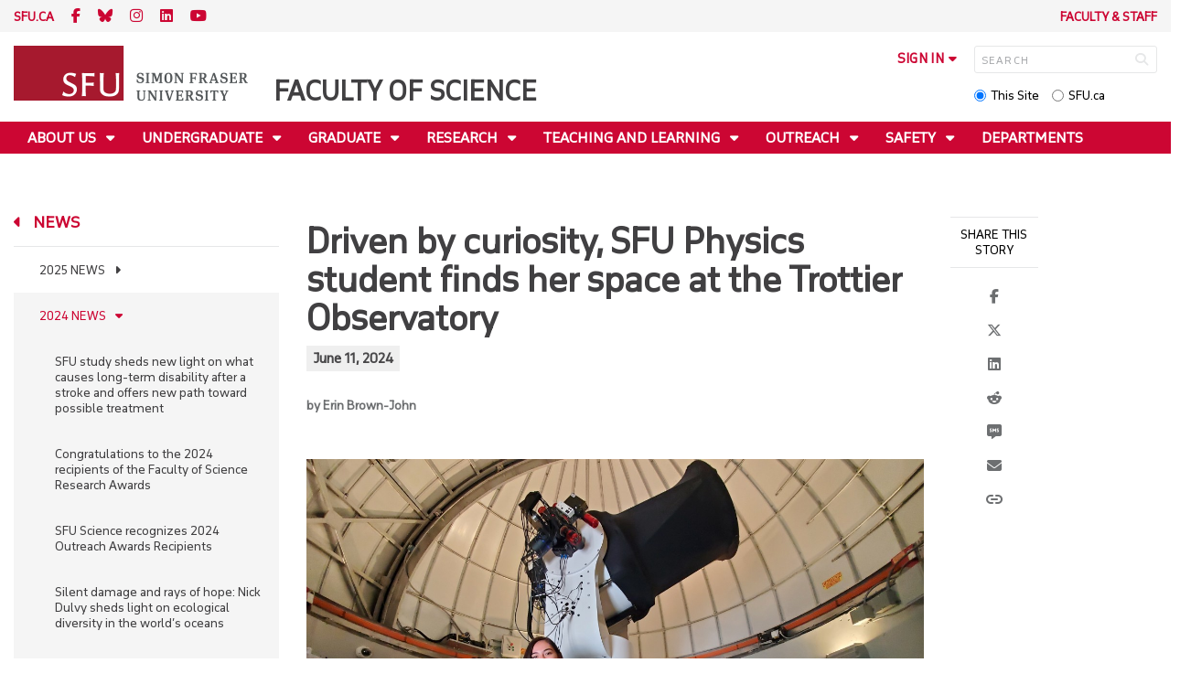

--- FILE ---
content_type: text/html; charset=utf-8
request_url: https://www.sfu.ca/science/news/2024-news/driven-by-curiosity--sfu-physics-student-finds-community-at-the-.html
body_size: 33008
content:
<!DOCTYPE html>
<!--
/**
* @license
* November FNI and Lava FNI by Tyotheque
* Licensed pageviews: 20 million under sfu.ca
*
* The fonts listed in this notice are subject to the End User License: https://www.typotheque.com/licensing/eula
* Agreement(s) entered into by SFU Communications and Marketing are only under sfu.ca domain and Simon Fraser University as a single legal company.
* All other parties are explicitly restricted from using the Licensed Webfonts(s).
*
* Any non-AEM site under sfu.ca that wants to use fontface must get approval. Please submit a request via
* https://sfu.teamdynamix.com/TDClient/255/ITServices/Requests/ServiceDet?ID=2576
*
* You may obtain a valid license at the URLs below if the site is not under sfu.ca domain.
* URL: https://www.typotheque.com/fonts/november, https://www.typotheque.com/fonts/lava
*
*
* @license
* Countach by ProductionType
* Licensed pageviews: unlimited under sfu.ca
*
* The fonts listed in this notice are subject to the End User License: https://help.productiontype.com/docs/EULA/
* Agreement(s) entered into by SFU Communications and Marketing are only under sfu.ca domain and Simon Fraser University as a single legal company.
* All other parties are explicitly restricted from using the Licensed Webfonts(s).
*
* You may obtain a valid license at the URLs below if the site is not under sfu.ca domain.
* URL: https://productiontype.com/font/countach
*
* Please read https://www.sfu.ca/communicators-toolkit/guides/brand-guide/typography.html or email sfu-brand@sfu.ca for web fonts' details.
*
*/
-->
<html lang="en" data-page-template="basic-page"  data-hide-breadcrumb    data-news-page-redesign-2020  data-news-page data-news-template  >

<head>
	<meta http-equiv="X-UA-Compatible" content="IE=Edge, chrome=1">
	<meta http-equiv="content-type" content="text/html; charset=UTF-8" />
	<meta name="viewport" content="width=device-width, initial-scale=1.0, maximum-scale=1.0">
	<link rel="stylesheet" type="text/css" href="/etc/designs/clf/clientlibs/clf4/default/css/default.css"/>
	<title>  Driven by curiosity, SFU Physics student finds her space at the Trottier Observatory - Faculty of Science - Simon Fraser University  </title> 	<!-- Favicon -->
	<link rel="icon" sizes="any" href="https://www.sfu.ca/favicon.ico">
	<link rel="icon" type="image/png" sizes="32x32" href="https://www.sfu.ca/favicon-32x32.png">
	<link rel="icon" type="image/png" sizes="96x96" href="https://www.sfu.ca/favicon-96x96.png">
	<link rel="apple-touch-icon" href="https://www.sfu.ca/apple-touch-icon.png">
	<link rel="manifest" href="https://www.sfu.ca/site.webmanifest">
	<meta name="theme-color" content="#ffffff">
	<meta name="application-name" content="Simon Fraser University">
	<meta name="apple-mobile-web-app-title" content="SFU"> 	<!-- Stylesheets -->
	<!-- CSS added by us --> <link rel="stylesheet" href="/etc/designs/clf/clientlibs/pack/head-clf4.styles.min.css" type="text/css">
  	<!-- Javascript -->
	<!-- JS added by us before body --> <script src="/etc.clientlibs/clientlibs/granite/jquery.min.js"></script>
<script src="/etc.clientlibs/clientlibs/granite/utils.min.js"></script>
<script src="/etc.clientlibs/clientlibs/granite/jquery/granite.min.js"></script>
<script src="/etc.clientlibs/foundation/clientlibs/jquery.min.js"></script>
 <script src="/etc.clientlibs/clientlibs/granite/jquery-ui.min.js"></script>
<script src="/etc.clientlibs/foundation/clientlibs/jquery-ui.min.js"></script>
 	<!--[if lt IE 9]>
    <script src="/etc/designs/clf/clientlibs/html5shiv.min.js"></script>
<script src="/etc/designs/clf/clientlibs/respond.min.js"></script>

<![endif]-->
	<!--[if lte IE 9]>
    <script src="/etc/designs/clf/clientlibs/matchmedia.min.js"></script>

<![endif]--> 	<!-- CSS added by authors -->  <script type="text/javascript">
		CQURLInfo = {
			"requestPath": "/science/news/2024-news/driven-by-curiosity--sfu-physics-student-finds-community-at-the-",
			"runModes": "p,s7connect,crx3,nosamplecontent,publish,crx3tar"
		};
		CQPageConfig = {};
	</script>        	<!-- Google Tag Manager V4 -->
	<script>
		(function(w, d, s, l, i) {
			w[l] = w[l] || [];
			w[l].push({
				'gtm.start': new Date().getTime(),
				event: 'gtm.js'
			});
			var f = d.getElementsByTagName(s)[0],
				j = d.createElement(s),
				dl = l != 'dataLayer' ? '&l=' + l : '';
			j.async = true;
			j.src = 'https://www.googletagmanager.com/gtm.js?id=' + i + dl;
			f.parentNode.insertBefore(j, f);
		})(window, document, 'script', 'dataLayer', 'GTM-W87RML');
	</script>
	<!-- End Google Tag Manager V4 -->   	<meta property="og:title" content="Driven by curiosity, SFU Physics student finds her space at the Trottier Observatory" />
	<meta property="og:type" content="article" />
	<meta property="og:url" content=https://www.sfu.ca/science/news/2024-news/driven-by-curiosity--sfu-physics-student-finds-community-at-the-.html />
	<meta property="og:description" content="" />
	<meta property="og:image" content="https://www.sfu.ca/content/dam/sfu/science/Photos_Images/Newsphotos/2024newsphotos/20240606_120945.jpg" />
	<meta property="og:image:width" content="640" />
	<meta property="og:image:height" content="480" />  	<meta name="twitter:card" content="summary_large_image" />
	<meta name="twitter:site" content="" />
	<meta name="twitter:title" content="Driven by curiosity, SFU Physics student finds her space at the Trottier Observatory" />
	<meta name="twitter:description" content="" />
	<meta name="twitter:image" content="https://www.sfu.ca/content/dam/sfu/science/Photos_Images/Newsphotos/2024newsphotos/20240606_120945.jpg/jcr:content/renditions/medium.jpg" />  <script>
		var $ = jQuery;
		var clfSettings = {
			ajaxSettings: {
				ajaxLoader: `/etc/designs/clf/clientlibs/clf4/default/img/ajax-loader.gif`
			}
		};
	</script>
</head>

<body data-page="science_news_2024-news_driven-by-curiosity--sfu-physics-student-finds-community-at-the-"> 	<!-- Google Tag Manager (noscript) V4 -->
	<noscript><iframe src=https://www.googletagmanager.com/ns.html?id=GTM-W87RML height="0" width="0" style="display:none;visibility:hidden"></iframe></noscript>
	<!-- End Google Tag Manager (noscript) V4 -->   <div id="container" class="">
		<header>
			<section class="ribbon">
				<div class="ribbon__content" >
					<div class="ribbon__content--social-icons">
						<ul>
							<li class="social-icons__home-link"><a href="https://www.sfu.ca/">sfu.ca</a></li>
						</ul>  <div class="header-left inherited-parsys">						<div class="parsys">

<div class="text parbase section">

<div class="">
<p><a href="https://www.facebook.com/sfuscience"><span class="icon">F</span></a>&nbsp;<a href="https://bsky.app/profile/sfuscience.bsky.social"><span class="icon icon-bluesky"></span></a>&nbsp;<a href="https://www.instagram.com/sfuscience/"><span class="icon">I</span></a>&nbsp;<a href="https://www.linkedin.com/company/sfu-science/"><span class="icon icon-linkedin"></span></a> <a href="https://www.youtube.com/@sfufacultyofscience"><span class="icon icon-youtube"></span></a></p>

</div></div>
</div>

			</div>
 					</div>
					<div class="ribbon__content--audience-nav">  <div class="header-right inherited-parsys">						<div class="parsys">

<div class="listclf3 parbase section">





    
    <ul class="sfu-list clf-list link-plain" >



<li >
    <p>
    <a href="/science/faculty-and-staff.html" title="Faculty &amp; Staff">Faculty &amp; Staff</a>
    </p>
</li></ul>
</div>
</div>

			</div>
  </div>
					<div class="ribbon__content--mobile-logo">
						<img src="/etc/designs/clf/clientlibs/clf4/default/img/sfu-logo-only@2x.png" alt=""/>
					</div>
					<div class="ribbon__content--mobile-nav-icons">
						<span class="icon icon-menu">
							<span>MENU</span>
						</span>
						<span class="icon icon-search"></span>
					</div>
				</div>
			</section>
			<div class="mobile-ribbon-spacer"></div>
			<section class="header">
				<div class="header__content">
					<div class="header__content--identify">
						<div class="header__content--logo"  >
							<a href="/science.html">
								<div class="sfu-brand-logo">
									<img class="desktop" src="/etc/designs/clf/clientlibs/clf4/default/img/SFU@2x.png" alt=""/>
								</div>
								<div class="non-branded-logo">
									<img class="desktop" src="" alt=""/>
									<img class="mobile tablet" src="" alt=""/>
								</div>
							</a>
						</div>
						<div class="header__content--site-title">  <div class="main-site-name">
								<a href="/science.html"> Faculty of Science </a>
							</div>
						</div>
						<div class="sfu-brand-extension-logo">  </div>
					</div>
					<div class="header__content--site-tools">
						<ul class="site-tools__sign-in" >
							<li>
								<div class="site-tools__sign-in--trigger">sign in</div>
								<ul class="site-tools__sign-in--sub-nav">
									<li><a href="https://outlook.office.com">SFU Mail</a></li>
									<li><a href="https://go.sfu.ca"><span>go</span>SFU</a></li>
									<li><a href="https://canvas.sfu.ca">Canvas</a></li>
								</ul>
							</li>
						</ul>
						<div class="site-tools__search">
							<form action="/search.html" id="search-form" method="get">
								<div id="search-box-container">
									<input type="text" tabindex="1" name="q" id="search-box" placeholder="SEARCH" />
									<input type="hidden" name="p" value="/content/sfu/science" />
									<i aria-hidden="" tabindex="4" class="icon icon-search">
										<span class="sr-only">Search</span>
									</i>
								</div>
								<div id="search-scope">
									<input name="search-scope" value="site" tabindex="2" type="radio" id="this-site" checked="checked" /> <label for="this-site">This Site</label>
									<input name="search-scope" value="sfu" tabindex="3" type="radio" id="sfu-ca" /> <label for="sfu-ca">SFU.ca</label>
								</div>
							</form>
						</div>
					</div>
				</div>
			</section>
		</header>
		<nav>
			<section class="nav">
				<div class="nav__content">
					<div class="nav__content--main-navigation">   <ul>   							<li class="">    <a href="/science/about-us.html" class="has-sub-nav"> About Us </a>
								<ul>   									<li class="">  <a href="/science/about-us/StrategicPlan.html">Strategic Plan</a> </li>    									<li class="">  <a href="/science/about-us/visit-sfu-science.html">Visit Us</a> </li>    									<li class="">  <a href="/science/about-us/staff-directory.html">Contact Us</a> </li>  								</ul> 							</li>   							<li class="">    <a href="/science/undergraduate-students.html" class="has-sub-nav"> Undergraduate </a>
								<ul>   									<li class="">  <a href="/science/undergraduate-students/prospective-students.html">Prospective Students</a> </li>    									<li class="">  <a href="/science/undergraduate-students/current-students.html">Current Students</a> </li>  								</ul> 							</li>   							<li class="">    <a href="/science/graduate-students.html" class="has-sub-nav"> Graduate </a>
								<ul>   									<li class="">  <a href="/science/graduate-students/prospective-students.html">Prospective Students</a> </li>    									<li class="">  <a href="/science/graduate-students/current-students.html">Current Students</a> </li>  								</ul> 							</li>   							<li class="">    <a href="/science/research.html" class="has-sub-nav"> Research </a>
								<ul>   									<li class="">  <a href="/science/research/new-faculty.html">New Faculty</a> </li>    									<li class="">  <a href="/science/research/research-chairs.html">Research Chairs</a> </li>    									<li class="">  <a href="/science/research/recent-publications.html">Featured Publications</a> </li>    									<li class="">  <a href="/science/research/excellence-in-research-awards.html">Faculty of Science Excellence in Research Awards</a> </li>    									<li class="">  <a href="/science/research/facilities--resources---services.html">Facilities & Services</a> </li>    									<li class="">  <a href="/science/research/funding.html">Funding</a> </li>    									<li class="">  <a href="/science/research/research-contacts.html">Research Contacts</a> </li>  								</ul> 							</li>   							<li class="">    <a href="/science/teaching-and-learning.html" class="has-sub-nav"> Teaching and Learning </a>
								<ul>   									<li class="">  <a href="/science/teaching-and-learning/new-teaching-faculty.html">New Teaching Faculty</a> </li>    									<li class="">  <a href="/science/teaching-and-learning/excellence-in-teaching-awards.html">Faculty of Science Excellence in Teaching Awards</a> </li>  								</ul> 							</li>   							<li class="">    <a href="/science/community.html" class="has-sub-nav"> Outreach </a>
								<ul>   									<li class="">  <a href="/science/community/OutreachMain.html">SFU Science Outreach</a> </li>    									<li class="">  <a href="/science/community/K-12_Resources.html">K-12 Resources</a> </li>    									<li class="">  <a href="/science/community/trottier-observatory---courtyard.html">Trottier Observatory & Courtyard</a> </li>    									<li class="">  <a href="/science/community/PublicEvents.html">Public Events</a> </li>  								</ul> 							</li>   							<li class="">    <a href="/science/covid-policies.html" class="has-sub-nav"> Safety </a>
								<ul>   									<li class="">  <a href="/science/covid-policies/safety.html">Safety</a> </li>    									<li class="">  <a href="/science/covid-policies/science-space-hvac-review.html">Science Space HVAC Review</a> </li>  								</ul> 							</li>   							<li class="">    <a href="/science/departments.html">Departments</a> 							</li>   							<li class="">    <a href="/science/donate.html" class="has-sub-nav"> Donate </a>
								<ul>   									<li class="">  <a href="/science/donate/support-science.html">Support Science</a> </li>    									<li class="">  <a href="/science/donate/meet-our-donors.html">Meet Our Donors</a> </li>  								</ul> 							</li> 						</ul>
					</div>
				</div>
			</section>
		</nav>
		<main>
			<section class="main">
				<div class="main__content">
					<div class="main__content--breadcrumb">
						<ul>
							<li><a href="/science.html">Faculty of Science</a></li>   <li><a href="/science/news.html">News</a> </li>    <li><a href="/science/news/2024-news.html">2024 News</a> </li>    <li>Driven by curiosity, SFU Physics student finds her space at the Trottier Observatory</li>  						</ul>
					</div>
					<div class="main__content--content">     <div class="page-content side-nav"> 									<!-- nav - content -->
									<div class="page-content__side-nav">
										<div class="page-content__side-nav--container">
											<div id="side-bar-logo-container">
												<div id="side-bar-logo">
													<img src="/etc/designs/clf/clientlibs/clf4/default/img/SFU@2x.png" alt=""/>
													<h2 class="site-title"><a href="/science.html">Faculty of Science</a></h2>
												</div>
											</div>
											<ul>   <li class="active snav-l1">  <a href="/science/news.html" class="has-sub-nav">News</a>
													<ul>   <li class=" has-third-level snav-l2">  <a href="/science/news/2025-news.html">2025 News</a>  <ul>  																<li class=" snav-l3">   <a href="/science/news/2025-news/sfu-science-recognizes-2025-outreach-awards-recipients.html">SFU Science Recognizes the 2025 Recipients of the Excellence in Science Public Engagement and Outreach Awards</a>   </li>  																<li class=" snav-l3">   <a href="/science/news/2025-news/congratulations-to-the-2025-recipients-of-the-faculty-of-science.html">Congratulations to the 2025 recipients of the Faculty of Science Research Awards</a>   </li>  																<li class=" snav-l3">   <a href="/science/news/2025-news/sfu-science-announces-recipients-of-2025-excellence-in-teaching-.html">SFU Science Announces Recipients of 2025 Excellence in Teaching Awards</a>   </li>  																<li class=" snav-l3">   <a href="/science/news/2025-news/small-grants-seed-change-and-belonging-at-faculty-of-science.html">Small grants seed change and belonging at Faculty of Science</a>   </li>  																<li class=" snav-l3">   <a href="/science/news/2025-news/scrap-the--shrink-it-and-pink-it--approach-to-women-s-running-sh.html">Scrap the ‘shrink it and pink it’ approach to women’s running shoes – SFU study</a>   </li>  																<li class=" snav-l3">   <a href="/science/news/2025-news/biological-sciences-grad-finds-a--beautiful-fusion--of-science-a.html">Biological sciences grad finds a “beautiful fusion” of science and service in forensics</a>   </li>  																<li class=" snav-l3">   <a href="/science/news/2025-news/bpk-grad-finds-supportive-community-in-cardiac-research-at-sfu.html">BPK grad finds supportive community in cardiac research at SFU</a>   </li>  																<li class=" snav-l3">   <a href="/science/news/2025-news/sfu-physicists-create-new-electrically-controlled-silicon-based-.html">SFU physicists create new electrically controlled silicon-based quantum device</a>   </li>  																<li class=" snav-l3">   <a href="/science/news/2025-news/death-by-a-thousand-cuts--salmon-falling-through-the-cracks-in-b.html">Death by a thousand cuts: salmon falling through the cracks in B.C.’s fragmented policy landscape</a>   </li>  																<li class=" snav-l3">   <a href="/science/news/2025-news/sfu-welcomes-nobel-prize-winning-chemist-as-visiting-scholar.html">SFU welcomes Nobel Prize-winning chemist as visiting scholar</a>   </li>  																<li class=" snav-l3">   <a href="/science/news/2025-news/quantum-of-promise--how-funding-boost-has-enhanced-quantum-innov.html">Quantum of promise: how funding boost has enhanced quantum innovation at SFU</a>   </li>  																<li class=" snav-l3">   <a href="/science/news/2025-news/sfu-indoor-research-scales-up-and-branches-out-with-support-from.html">SFU indoor berry research scales up and branches out with support from the Homegrown Innovation Challenge</a>   </li>  																<li class=" snav-l3">   <a href="/science/news/2025-news/brain-wiring-in-early-childhood-could-hold-key-to-flagging-futur.html">Brain wiring in early childhood could hold key to flagging future ADHD risk, SFU study says</a>   </li>  																<li class=" snav-l3">   <a href="/science/news/2025-news/faculty-of-science-innovative-seed-grant-supports-novel-research.html">Faculty of Science Innovative Seed Grant supports novel research in cardiac arrhythmia</a>   </li>  																<li class=" snav-l3">   <a href="/science/news/2025-news/sfu-study-suggests-data-may-be-masking-steelhead-declines-in-b-c.html">SFU study suggests data may be masking steelhead declines in B.C.</a>   </li>  																<li class=" snav-l3">   <a href="/science/news/2025-news/cihr-funds-project-to-develop-new-tool-for-modelling-long-term-b.html">CIHR funds project to develop new tool for modelling long-term brain health</a>   </li>  																<li class=" snav-l3">   <a href="/science/news/2025-news/biophysics-student-headlines-canadian-taekwondo-team-at-the-fisu.html">Biophysics student headlines Canadian taekwondo team at the FISU World University Games</a>   </li>  																<li class=" snav-l3">   <a href="/science/news/2025-news/sfu-to-pioneer-two-groundbreaking-national-training-programs-wit.html">SFU to pioneer two groundbreaking national training programs with $3.3 million in funding</a>   </li>  																<li class=" snav-l3">   <a href="/science/news/2025-news/fiona-brinkman-receives-award-for-scientific-excellence-from-lif.html">Fiona Brinkman receives award for scientific excellence from Life Sciences BC</a>   </li>  																<li class=" snav-l3">   <a href="/science/news/2025-news/Talking-fish-not-heard-by-conservation-policies-SFU-study-warns.html">'Talking fish' not heard by conservation policies, SFU study warns</a>   </li>  																<li class=" snav-l3">   <a href="/science/news/2025-news/nserc-contributes--9-million-in-new-funding-for-science-research0.html">NSERC contributes $9 million in new funding for science research</a>   </li>  																<li class=" snav-l3">   <a href="/science/news/2025-news/new-frontiers-funding-supports-high-risk--interdisciplinary-rese.html">New Frontiers funding supports high risk, interdisciplinary research in Biological Sciences</a>   </li>  																<li class=" snav-l3">   <a href="/science/news/2025-news/quantum-company-led-by-sfu-professor-announces-plans-for-new-u-k.html">Quantum company led by SFU professor announces plans for new U.K. research facility</a>   </li>  																<li class=" snav-l3">   <a href="/science/news/2025-news/2024-faculty-of-science-teaching---learning-grants-recipients.html">2024 Faculty of Science Teaching & Learning Grants Recipients</a>   </li>  																<li class=" snav-l3">   <a href="/science/news/2025-news/SFU_team_joins_international_effort_to_track_and_monitor_infectious_diseases.html">SFU team joins international effort to track and monitor infectious diseases</a>   </li>  																<li class=" snav-l3">   <a href="/science/news/2025-news/sfu-physics-researchers-unravel-mystery-of-collagen-s-instabilit.html">SFU Physics researchers unravel mystery of collagen’s instability</a>   </li>  																<li class=" snav-l3">   <a href="/science/news/2025-news/sfu-bpk-grad-finds-a-home-at-sfu--and-purpose-in-biomedical-rese.html">SFU BPK grad finds a home at SFU, and purpose in biomedical research</a>   </li>  																<li class=" snav-l3">   <a href="/science/news/2025-news/erin-legros-wins-2024-sfu-staff-achievement-award-with-a-kind-an.html">Erin Legros wins 2024 SFU Staff Achievement Award with a kind and compassionate approach</a>   </li>  																<li class=" snav-l3">   <a href="/science/news/2025-news/blueberry-research-bears-fruit-at-sfu-greenhouses.html">Blueberry research bears fruit at SFU greenhouses</a>   </li>  																<li class=" snav-l3">   <a href="/science/news/2025-news/sfu-researchers-developing-wearable-ai-technology-for-stroke-and.html">SFU researchers developing wearable AI technology for stroke and spinal injury rehabilitation</a>   </li>  																<li class=" snav-l3">   <a href="/science/news/2025-news/sfu-researchers-among-winners-of-prestigious-breakthrough-prize-.html">SFU researchers among winners of prestigious Breakthrough Prize in Fundamental Physics</a>   </li>  																<li class=" snav-l3">   <a href="/science/news/2025-news/trottier-observatory-celebrates-a-decade-of-stargazing-and-wonde.html">Trottier Observatory celebrates a decade of stargazing and wonder at SFU</a>   </li>  																<li class=" snav-l3">   <a href="/science/news/2025-news/new-funding-for-sfu-science-researchers-supports-human-and-envir.html">New funding for SFU Science researchers supports human health</a>   </li>  																<li class=" snav-l3">   <a href="/science/news/2025-news/social-media-use-amplifies-delusional-disorders--sfu-study.html">Social media use amplifies delusional disorders: SFU study</a>   </li>  																<li class=" snav-l3">   <a href="/science/news/2025-news/health-of-fraser-river-delta-requires-monitoring--management--sf.html">Health of Fraser River Delta requires monitoring, management, SFU researchers warn</a>   </li>  																<li class=" snav-l3">   <a href="/science/news/2025-news/bpk-student-research-looks-backward-to-find-a-way-forward-for-in.html">BPK student research looks to history to find a way forward for Indigenous elder care</a>   </li>  																<li class=" snav-l3">   <a href="/science/news/2025-news/cihr-contributes--3-million-in-new-funding-for-health-research-a.html">CIHR contributes $3 million in new funding for health research at SFU Science</a>   </li>  																<li class=" snav-l3">   <a href="/science/news/2025-news/sfu-sci-space-celebrates-two-years.html">SFU Sci-Space Celebrates Two Years</a>   </li>  																<li class=" snav-l3">   <a href="/science/news/2025-news/super-enzyme-that-regulates-testosterone-levels-in-males-discove.html">Super enzyme that regulates testosterone levels in males discovered in ‘crazy’ bird species</a>   </li> 															</ul>
														</li>    <li class="active has-third-level snav-l2">  <a href="/science/news/2024-news.html">2024 News</a>  <ul>  																<li class=" snav-l3">   <a href="/science/news/2024-news/SFU_study_sheds_new_light_on_what_causes_long-term_disability.html">SFU study sheds new light on what causes long-term disability after a stroke and offers new path toward possible treatment</a>   </li>  																<li class=" snav-l3">   <a href="/science/news/2024-news/congratulations-to-the-2024-recipients-of-the-faculty-of-science.html">Congratulations to the 2024 recipients of the Faculty of Science Research Awards</a>   </li>  																<li class=" snav-l3">   <a href="/science/news/2024-news/sfu-science-recognizes-2024-outreach-awards-recipients.html">SFU Science recognizes 2024 Outreach Awards Recipients</a>   </li>  																<li class=" snav-l3">   <a href="/science/news/2024-news/silent-damage-and-rays-of-hope--nick-dulvy-sheds-light-on-ecolog.html">Silent damage and rays of hope: Nick Dulvy sheds light on ecological diversity in the world’s oceans </a>   </li>  																<li class=" snav-l3">   <a href="/science/news/2024-news/2024TeachingAwards.html">SFU Science Announces Recipients of 2024 Excellence in Teaching Awards</a>   </li>  																<li class=" snav-l3">   <a href="/science/news/2024-news/scientists-develop-tool-to-predict-sepsis-in-apparently-healthy-.html">Scientists develop tool to predict sepsis in apparently healthy newborns</a>   </li>  																<li class=" snav-l3">   <a href="/science/news/2024-news/move-along-moose--sfu-study-reveals-the--most-canadian--animals.html">Move along moose, SFU study reveals the ‘most Canadian’ animals</a>   </li>  																<li class=" snav-l3">   <a href="/science/news/2024-news/eve-meyer-finds-her-path-at-sfu-biological-sciences.html">Eve Meyer finds her path to research at SFU Biological Sciences</a>   </li>  																<li class=" snav-l3">   <a href="/science/news/2024-news/new-funding-from-the-canadian-foundation-for-innovation-supports.html">New funding from the Canadian Foundation for Innovation supports health research at SFU Science</a>   </li>  																<li class=" snav-l3">   <a href="/science/news/2024-news/two-molecular-biology-and-biochemistry-researchers-receive-micha.html">Two Molecular Biology and Biochemistry researchers receive Michael Smith Health Research BC Scholar awards</a>   </li>  																<li class=" snav-l3">   <a href="/science/news/2024-news/isabelle-cote-receives-king-charles-iii-medal-for-outstanding-ac.html">Isabelle Côté receives King Charles III medal for outstanding achievements</a>   </li>  																<li class=" snav-l3">   <a href="/science/news/2024-news/sfu-scientists-working-to-build-neutrino-telescope-to-provide-a-.html">SFU scientists working to build neutrino telescope to provide a new window into the universe</a>   </li>  																<li class=" snav-l3">   <a href="/science/news/2024-news/sfu-science-dean-elected-as-fellow-of-the-canadian-academy-of-he.html">SFU Science Dean elected as Fellow of the Canadian Academy of Health Sciences</a>   </li>  																<li class=" snav-l3">   <a href="/science/news/2024-news/sfu-breakthrough-id-s-gene-that-may-reverse-parkinson-s-disease.html">SFU breakthrough ID’s gene that may reverse Parkinson’s disease</a>   </li>  																<li class=" snav-l3">   <a href="/science/news/2024-news/cihr-contributes--2-million-in-new-funding-for-health-research-a.html">CIHR contributes $2 million in new funding for health research at SFU Science</a>   </li>  																<li class=" snav-l3">   <a href="/science/news/2024-news/monster-fossils--helicopters-and-science-in-action--yuyen-pan-re.html">Monster fossils, helicopters and Science in Action: YuYen Pan reflects on nine years of public engagement </a>   </li>  																<li class=" snav-l3">   <a href="/science/news/2024-news/Trio_of_Simon_Fraser_University_Canada_Research_Chairs.html">Trio of Simon Fraser University Canada Research Chairs advance an inclusive and sustainable future</a>   </li>  																<li class=" snav-l3">   <a href="/science/news/2024-news/sfu-science-researchers-receive--9-2-million-in-new-nserc-fundin.html">SFU Science researchers receive $9.2 million in new NSERC funding</a>   </li>  																<li class=" snav-l3">   <a href="/science/news/2024-news/three-sfu-chemists-honoured-at-national-awards.html">Three SFU chemists honoured at national awards</a>   </li>  																<li class="active snav-l3">   <a href="/science/news/2024-news/driven-by-curiosity--sfu-physics-student-finds-community-at-the-.html" class="is-current-page">Driven by curiosity, SFU Physics student finds her space at the Trottier Observatory</a>   </li>  																<li class=" snav-l3">   <a href="/science/news/2024-news/sfu-biological-sciences-student-builds-community--in-and-out-of-.html">SFU Biological Sciences student builds community, in and out of the lab</a>   </li>  																<li class=" snav-l3">   <a href="/science/news/2024-news/sfu-physics-collaboration-pushes-an-information-engine-to-its-li.html">SFU Physics collaboration pushes an information engine to its limits</a>   </li>  																<li class=" snav-l3">   <a href="/science/news/2024-news/new-sfu-based-clean-hydrogen-hub-to-fuel-clean-energy-research-a.html">New SFU-based Clean Hydrogen Hub to fuel clean energy research and innovation</a>   </li>  																<li class=" snav-l3">   <a href="/science/news/2024-news/b-c--technology-pipeline-gets-a-boost-with-500-new-student-space.html">B.C. technology pipeline gets a boost with 500 new student spaces at Simon Fraser University</a>   </li>  																<li class=" snav-l3">   <a href="/science/news/2024-news/asian-heritage-month--lin-zhang.html">Asian Heritage Month: Lin Zhang</a>   </li>  																<li class=" snav-l3">   <a href="/science/news/2024-news/asian-heritage-month--dheva-setiaputra.html">Asian Heritage Month: Dheva Setiaputra</a>   </li>  																<li class=" snav-l3">   <a href="/science/news/2024-news/MusicalMedicine_Sarah_Faber.html">Musical medicine: SFU research highlights health benefits of hearing music for older adults</a>   </li>  																<li class=" snav-l3">   <a href="/science/news/2024-news/sfu-professor-and-alumnus-win-governor-general-s-innovation-awar.html">SFU professor and alumnus win Governor General’s Innovation Award</a>   </li>  																<li class=" snav-l3">   <a href="/science/news/2024-news/why-can-t-robots-outrun-animals-.html">Why can’t robots outrun animals?</a>   </li>  																<li class=" snav-l3">   <a href="/science/news/2024-news/ant-pheromones-may-help-protect-hikers-and-campers-from-ticks.html">Ant pheromones may help protect hikers and campers from ticks</a>   </li>  																<li class=" snav-l3">   <a href="/science/news/2024-news/sfu-biophysics-student-representing-canada-at-pan-american-olymp.html">SFU Physics student representing Canada at Pan American Olympic Qualifier</a>   </li>  																<li class=" snav-l3">   <a href="/science/news/2024-news/physics-lecturer-receives-award-for-excellence-in-teaching.html">Physics lecturer receives award for excellence in teaching</a>   </li>  																<li class=" snav-l3">   <a href="/science/news/2024-news/sfu-research-to-bring-fresh--local-blueberries-to-b-c--markets-i.html">SFU research to bring fresh, local blueberries to B.C. markets in winter </a>   </li>  																<li class=" snav-l3">   <a href="/science/news/2024-news/one-in-seven-deepwater-sharks-and-rays-at-risk-of-extinction.html">One in seven deepwater sharks and rays at risk of extinction</a>   </li>  																<li class=" snav-l3">   <a href="/science/news/2024-news/sfu-led-research-team-designs-a-cutting-edge-protein-lawnmower.html">SFU-led research team designs a cutting-edge protein lawnmower</a>   </li>  																<li class=" snav-l3">   <a href="/science/news/2024-news/sfu-science-outreach-creativity-recognized-with-national-award.html">Science Rendezvous recognizes SFU Science Outreach creativity with national award</a>   </li>  																<li class=" snav-l3">   <a href="/science/news/2024-news/florence-nightingale-day-returns-to-sfu-to-inspire-students-with.html">Florence Nightingale Day at SFU inspires students with possibilities in statistics</a>   </li>  																<li class=" snav-l3">   <a href="/science/news/2024-news/cihr-contributes--3-2-million-in-new-funding-for-health-research.html">CIHR contributes $3.2 million in new funding for health research at SFU Science</a>   </li>  																<li class=" snav-l3">   <a href="/science/news/2024-news/new-funding-for-sfu-institute-for-neuroscience-and-neurotechnolo.html">New funding for SFU Institute for Neuroscience and Neurotechnology to investigate dementia risk</a>   </li>  																<li class=" snav-l3">   <a href="/science/news/2024-news/sfu-professor-and-team-win-women-s-class-of-world-s-toughest-row.html">SFU professor and team win women’s class of World’s Toughest Row, cross the Atlantic in 38 days</a>   </li>  																<li class=" snav-l3">   <a href="/science/news/2024-news/growing-pains--sfu-research-tracks-100-years-of-salmon-adaptatio.html">Growing pains? SFU research tracks 100 years of salmon adaptation to climate change</a>   </li>  																<li class=" snav-l3">   <a href="/science/news/2024-news/sfu-researchers-zero-in-on-what-makes-some-people-healthier-than.html">SFU researchers zero in on what makes some people healthier than the rest of us</a>   </li> 															</ul>
														</li>    <li class=" has-third-level snav-l2">  <a href="/science/news/2023-news.html">2023 News</a>  <ul>  																<li class=" snav-l3">   <a href="/science/news/2023-news/sfu-earth-sciences-professor-assessing-carbon-storage-potential-.html">SFU Earth Sciences professor assessing carbon storage potential beneath Metro Vancouver</a>   </li>  																<li class=" snav-l3">   <a href="/science/news/2023-news/sfu-professor-part-of-all-woman-crew-rowing-across-atlantic-for-.html">SFU professor part of all-woman crew rowing across Atlantic for ocean conservation</a>   </li>  																<li class=" snav-l3">   <a href="/science/news/2023-news/sfu-researchers-sound-out-canadian-military-s-plan-to-combat-oce.html">SFU researchers sound out Canadian military’s plan to combat ocean noise pollution</a>   </li>  																<li class=" snav-l3">   <a href="/science/news/2023-news/mining-industry-competing-with-salmon-for-rivers-created-by-disa.html">Mining industry competing with salmon for rivers created by disappearing glaciers: SFU study finds</a>   </li>  																<li class=" snav-l3">   <a href="/science/news/2023-news/trio-of-new-chairs-at-sfu-to-build-on-canada-s-global-research--.html">Trio of new Chairs at SFU to build on Canada’s global research, innovation reputation</a>   </li>  																<li class=" snav-l3">   <a href="/science/news/2023-news/strategic-partnerships-give-quantum-technologies-a-boost.html">Strategic partnerships give quantum technologies a boost</a>   </li>  																<li class=" snav-l3">   <a href="/science/news/2023-news/LearningMoreAboutFluStrains.html">Learning More About How Flu Strains Evolved May Help Guide Future Vaccine Development</a>   </li>  																<li class=" snav-l3">   <a href="/science/news/2023-news/2023TeachingAwards.html">SFU Science Announces Recipients of 2023 Excellence in Teaching Awards</a>   </li>  																<li class=" snav-l3">   <a href="/science/news/2023-news/hockey-head-impact-research-highlights-need-to-improve-injury-pr.html">Hockey head impact research highlights need to improve injury prevention</a>   </li>  																<li class=" snav-l3">   <a href="/science/news/2023-news/sfu-science-recognizes-recipients-of-2023-outreach-awards.html">SFU Science recognizes 2023 Outreach Awards recipients</a>   </li>  																<li class=" snav-l3">   <a href="/science/news/2023-news/esther-lam-dances-her-way-to-a-degree-in-actuarial-science.html">Esther Lam Dances Her Way to a Degree in Actuarial Science</a>   </li>  																<li class=" snav-l3">   <a href="/science/news/2023-news/sfu-mpm---phd-graduate-explores-an-unknown--spiderverse-.html">SFU MPM & PhD graduate explores an unknown ‘spiderverse’</a>   </li>  																<li class=" snav-l3">   <a href="/science/news/2023-news/sfu-physics-grad-sets-his-sights-on-the-stars.html">SFU Physics grad sets his sights on the stars</a>   </li>  																<li class=" snav-l3">   <a href="/science/news/2023-news/simon-fraser-university-researchers-involved-in-major-internatio.html">Simon Fraser University researchers involved in major international antimatter breakthrough</a>   </li>  																<li class=" snav-l3">   <a href="/science/news/2023-news/fainting-from-needles-may-be-alleviated-by-reducing-pain---study.html">Fainting from needles may be alleviated by reducing pain – study</a>   </li>  																<li class=" snav-l3">   <a href="/science/news/2023-news/sfu-scientist-captures-the-beauty-of-chemistry.html">SFU scientist captures the beauty of chemistry</a>   </li>  																<li class=" snav-l3">   <a href="/science/news/2023-news/sfu-starry-nights-expands-the-out-of-this-world-experience-virtu.html">SFU Starry Nights expands the out-of-this-world experience virtually</a>   </li>  																<li class=" snav-l3">   <a href="/science/news/2023-news/sfu-aerospace-physiology-team-to-test-health-of-uae-astronaut.html">SFU aerospace physiology team to test health of UAE astronaut</a>   </li>  																<li class=" snav-l3">   <a href="/science/news/2023-news/sfu-science-researchers-receive-over--7-million-in-new-nserc-fun.html">SFU Science researchers receive over $7 million in new NSERC funding</a>   </li>  																<li class=" snav-l3">   <a href="/science/news/2023-news/after-50-years-at-sfu-paul-saunders-is-still-having-fun.html">After over 50 years at SFU Chemistry Paul Saunders is still having fun</a>   </li>  																<li class=" snav-l3">   <a href="/science/news/2023-news/over-26-million-in-new-funding-from-CIHR-for-health-research-at-SFU-Faculty-of-Science.html">Over $2.6 million in new funding from CIHR for health research at SFU Faculty of Science</a>   </li>  																<li class=" snav-l3">   <a href="/science/news/2023-news/congratulations-to-the-2023-recipients-of-the-faculty-of-science.html">Congratulations to the 2023 recipients of the Faculty of Science Research Awards</a>   </li>  																<li class=" snav-l3">   <a href="/science/news/2023-news/sfu-faculty-of-science-celebrates-excellence-in-science-outreach.html">SFU Faculty of Science Celebrates Excellence in Science Outreach</a>   </li>  																<li class=" snav-l3">   <a href="/science/news/2023-news/mbb-researcher-studying-against-the-grain-strategy-to-improve-ca.html">MBB researcher studying against the grain strategy to improve cancer treatment</a>   </li>  																<li class=" snav-l3">   <a href="/science/news/2023-news/common-denominator-for-math-grad-in-finding-next-challenge--co-o.html">Common denominator for math grad in finding next challenge: co-op experience</a>   </li>  																<li class=" snav-l3">   <a href="/science/news/2023-news/convocation-medalist-thrives-as-data-scientist-at-top-biotech-fi.html">Convocation medalist thrives as data scientist at top biotech firm</a>   </li>  																<li class=" snav-l3">   <a href="/science/news/2023-news/highschool-student-partners-with-sfu-music-specialist-to-researc.html">Highschool student partners with SFU music specialist to research the developing teenage brain</a>   </li>  																<li class=" snav-l3">   <a href="/science/news/2023-news/biological-sciences-grad-uses-volunteer-involvement-to-jumpstart.html">Biological sciences grad uses volunteer involvement to jumpstart a career in education</a>   </li>  																<li class=" snav-l3">   <a href="/science/news/2023-news/childhood-experiences-spark-bpk-grad-s-passion-for-physiology-an.html">Childhood experiences spark BPK grad’s passion for physiology and anatomy research</a>   </li>  																<li class=" snav-l3">   <a href="/science/news/2023-news/asian-heritage-month--gary-shum.html">Asian Heritage Month: Gary Shum</a>   </li>  																<li class=" snav-l3">   <a href="/science/news/2023-news/drug-discovered-by-sfu-researchers-shows-potential-life-saving-r.html">Drug Discovered by SFU Researchers Shows Potential Life-Saving Results in Treating Cardiac Arrhythmias</a>   </li>  																<li class=" snav-l3">   <a href="/science/news/2023-news/asian-heritage-month--amy-lee.html">Asian Heritage Month: Amy Lee</a>   </li>  																<li class=" snav-l3">   <a href="/science/news/2023-news/asian-heritage-month--himchan-jeong.html">Asian Heritage Month: Himchan Jeong</a>   </li>  																<li class=" snav-l3">   <a href="/science/news/2023-news/sfu-university-lecturer--associate-dean--sarah-d--johnson-awarde.html">SFU university lecturer, associate dean, Sarah D. Johnson awarded 3M National Teaching Fellowship</a>   </li>  																<li class=" snav-l3">   <a href="/science/news/2023-news/juvenile-salmon-migration-timing-responds-unpredictably-to-clima.html">Juvenile salmon migration timing responds unpredictably to climate change</a>   </li>  																<li class=" snav-l3">   <a href="/science/news/2023-news/david-lee-wins-2022-staff-achievement-award-for-numerous-contrib.html">David Lee wins 2022 SFU Staff Achievement award for numerous contributions to the Department of Physics</a>   </li>  																<li class=" snav-l3">   <a href="/science/news/2023-news/sfu-professor-unearths-the-ancient-fossil-plant-history-of-burna.html">SFU professor unearths the ancient fossil plant history of Burnaby Mountain</a>   </li>  																<li class=" snav-l3">   <a href="/science/news/2023-news/sfu-research-aids-fight-against-treatment-resistant-superbugs.html">SFU research aids fight against treatment-resistant superbugs</a>   </li>  																<li class=" snav-l3">   <a href="/science/news/2023-news/-giant--ant-fossil-raises-questions-about-ancient-arctic-migrati.html">'Giant' ant fossil raises questions about ancient Arctic migrations</a>   </li>  																<li class=" snav-l3">   <a href="/science/news/2023-news/cihr-awards-sfu-science-researchers--2m-in-new-funding.html">CIHR awards SFU Science researchers $2M in new funding</a>   </li>  																<li class=" snav-l3">   <a href="/science/news/2023-news/sfu-chemistry-student-wins-international-award-with-innovative-t.html">SFU Chemistry student wins international award with innovative take on plastics for renewable energy</a>   </li>  																<li class=" snav-l3">   <a href="/science/news/2023-news/sleuthing-sfu-scientists-sniff-out-fake-art.html">Sleuthing SFU scientists sniff out fake art</a>   </li>  																<li class=" snav-l3">   <a href="/science/news/2023-news/sfu-marine-biologist-rowing-across-the-atlantic-to-raise-funds-f.html">SFU marine biologist rowing across the Atlantic to raise funds for ocean conservation</a>   </li>  																<li class=" snav-l3">   <a href="/science/news/2023-news/researchers-counter-healthy-aging-issues--isolation-in-cities-wi.html">Researchers counter healthy aging issues, isolation in cities with $6.8 million funding</a>   </li>  																<li class=" snav-l3">   <a href="/science/news/2023-news/natalia-bussard-joins-sfu-work-integrated-learning--wil--as-the-.html">Natalia Bussard joins SFU Work Integrated Learning (WIL) as the Program Manager, Science and Environment Co-op</a>   </li>  																<li class=" snav-l3">   <a href="/science/news/2023-news/statistics-and-actuarial-science-researcher-studying-the-effects.html">Statistics and Actuarial Science researcher studying the effects of climate change on pension funds</a>   </li>  																<li class=" snav-l3">   <a href="/science/news/2023-news/how-salmon-feed-flowers---flourishing-ecosystems--study.html">How salmon feed flowers & flourishing ecosystems: study</a>   </li>  																<li class=" snav-l3">   <a href="/science/news/2023-news/shark-and-ray-populations-rebounding-in-northwestern-atlantic--s.html">Shark and ray populations rebounding in Northwestern Atlantic: SFU study</a>   </li>  																<li class=" snav-l3">   <a href="/science/news/2023-news/two-thirds-of-sharks-and-ray-in-coral-reefs-facing-extinction--s.html">Two-thirds of sharks and ray in coral reefs facing extinction: SFU study</a>   </li>  																<li class=" snav-l3">   <a href="/science/news/2023-news/new-sci-space-creates-room-to-connect-for-science-students-at-bu.html">New Sci-Space creates room to connect for science students at Burnaby Campus</a>   </li>  																<li class=" snav-l3">   <a href="/science/news/2023-news/sfu-physicist-stephanie-simmons-to-help-lead-canada-s-new-quantu.html">SFU physicist Stephanie Simmons to help lead Canada's new quantum strategy</a>   </li>  																<li class=" snav-l3">   <a href="/science/news/2023-news/physics-student-helps-inspire-girls-in-pakistan-with-opportuniti.html">Physics student helps inspire girls in Pakistan with opportunities in STEM</a>   </li>  																<li class=" snav-l3">   <a href="/science/news/2023-news/SFU-and-UBC-researchers-receive-1point25M-to-study-cumulative-effects-on-BC-salmon.html">SFU and UBC researchers receive $1.25M to study cumulative effects on B.C. salmon</a>   </li> 															</ul>
														</li>    <li class=" has-third-level snav-l2">  <a href="/science/news/2022-news.html">2022 News</a>  <ul>  																<li class=" snav-l3">   <a href="/science/news/2022-news/2022-faculty-of-science-teaching---learning-grants-recipients.html">2022 Faculty of Science Teaching & Learning Grants Recipients</a>   </li>  																<li class=" snav-l3">   <a href="/science/news/2022-news/sfu-mathematician-finding-new-insights-on-evolution-through-the-.html">SFU mathematician finding new insights on evolution through the lens of infectious disease</a>   </li>  																<li class=" snav-l3">   <a href="/science/news/2022-news/new-tool-developed-to-monitor-health-of-marine-ecosystems-and-ex.html">New tool developed to monitor health of marine ecosystems and extinction risk of species</a>   </li>  																<li class=" snav-l3">   <a href="/science/news/2022-news/scientists-reconstruct-gravity-to-better-understand-the-universe.html">Scientists reconstruct gravity to better understand the universe</a>   </li>  																<li class=" snav-l3">   <a href="/science/news/2022-news/-2-million-gift-helps-seed-new-ideas-at-sfu-science.html">$2 million gift helps seed new ideas at SFU Science</a>   </li>  																<li class=" snav-l3">   <a href="/science/news/2022-news/welcome-angela-brooks-wilson--dean-of-sfu-science.html">Welcome Angela Brooks Wilson, Dean of SFU Science</a>   </li>  																<li class=" snav-l3">   <a href="/science/news/2022-news/genomic-data-can-improve-pandemic-modelling--sfu-researchers-say.html">Genomic data can improve pandemic modelling, SFU researchers say</a>   </li>  																<li class=" snav-l3">   <a href="/science/news/2022-news/sfu-science-announces-recipients-of-2022-excellence-in-teaching-.html">SFU Science Announces Recipients of 2022 Excellence in Teaching Awards</a>   </li>  																<li class=" snav-l3">   <a href="/science/news/2022-news/bpk-grad-donya-divsalar-brings-an-interdisciplinary-perspective-.html">BPK grad Donya Divsalar brings an interdisciplinary perspective to aerospace research</a>   </li>  																<li class=" snav-l3">   <a href="/science/news/2022-news/sfu-researcher-receives-michael-smith-health-research-award-for-.html">SFU researcher receives Michael Smith Health Research Award for work harnessing machine learning to advance genetic sequencing</a>   </li>  																<li class=" snav-l3">   <a href="/science/news/2022-news/a-mid-degree-refocus-helped-new-alumnus-melissa-nguyen-set-her-s.html">A mid-degree refocus helped new alumnus Melissa Nguyen set her sights on a career in optometry</a>   </li>  																<li class=" snav-l3">   <a href="/science/news/2022-news/big-picture-thinking-helps-maya-piddocke-earn-2021-staff-achieve.html">Big picture thinking helps Maya Piddocke earn 2021 Staff Achievement Award for Work Performance</a>   </li>  																<li class=" snav-l3">   <a href="/science/news/2022-news/cihr-contributes-over--2-5-million-in-new-funding-for-health-res.html">CIHR contributes over $2.5 million in new funding for health research at SFU Faculty of Science</a>   </li>  																<li class=" snav-l3">   <a href="/science/news/2022-news/a-new-dean-for-the-faculty-of-science-angela-brooks-wilson.html">A new dean for the Faculty of Science—Angela Brooks-Wilson</a>   </li>  																<li class=" snav-l3">   <a href="/science/news/2022-news/isabelle-cote-and-john-bechhoefer-honoured-as-2022-distinguished.html">Isabelle Côté and John Bechhoefer honoured as 2022 Distinguished SFU Professors</a>   </li>  																<li class=" snav-l3">   <a href="/science/news/2022-news/sfu-researchers-developing-new-methods-for-controlling-deadly-ho.html">SFU researchers developing new methods for controlling deadly honeybee parasites</a>   </li>  																<li class=" snav-l3">   <a href="/science/news/2022-news/sfu-researchers-find-the-missing-photonic-link-to-enable-an-all-.html">SFU researchers find the missing photonic link to enable an all-silicon quantum internet</a>   </li>  																<li class=" snav-l3">   <a href="/science/news/2022-news/sfu-researchers-develop-new-chemical-biological-tools-to-monitor.html">SFU researchers develop new chemical biological tools to monitor Parkinson’s disease</a>   </li>  																<li class=" snav-l3">   <a href="/science/news/2022-news/sfu-physicists-continue-to-advance-atlas-project--10-years-after.html">SFU physicists continue to advance ATLAS project, 10 years after Higgs boson discovery</a>   </li>  																<li class=" snav-l3">   <a href="/science/news/2022-news/sfu-alumni-levelling-the-playing-field-with-new-sports-analytics.html">SFU alumni levelling the playing field with new Sports Analytics Award for Indigenous Students in Science</a>   </li>  																<li class=" snav-l3">   <a href="/science/news/2022-news/sfu-science-researchers-receive--4-8-million-in-new-nserc-fundin.html">SFU Science researchers receive $4.8 million in new NSERC funding</a>   </li>  																<li class=" snav-l3">   <a href="/science/news/2022-news/proactive-approaches-needed-to-enable-ecosystems-to-adapt-to-cli.html">Proactive approaches needed to enable ecosystems to adapt to climate change</a>   </li>  																<li class=" snav-l3">   <a href="/science/news/2022-news/sfu-biochemist-weaves-western-science-with-indigenous-ways-of-kn.html">SFU biochemist weaves western science with Indigenous ways of knowing</a>   </li>  																<li class=" snav-l3">   <a href="/science/news/2022-news/cory-macklin-s-hard-work-leads-to-a-governor-general-s-silver-me.html">Cory Macklin’s hard work leads to a Governor General’s Silver Medal</a>   </li>  																<li class=" snav-l3">   <a href="/science/news/2022-news/stephanie-simmons-renamed-canada-research-chair-in-quantum-nanoe.html">Stephanie Simmons renamed Canada Research Chair in Silicon Quantum Technologies</a>   </li>  																<li class=" snav-l3">   <a href="/science/news/2022-news/data-science-student-discovers-his-passion-for-health-at-a-busin.html">Data Science student discovers his passion for health at a business case competition</a>   </li>  																<li class=" snav-l3">   <a href="/science/news/2022-news/sfu-researchers-exploit-the-body-s-innate-drive-for-safety-to-im.html">SFU researchers exploit the body’s innate drive for safety to improve motor memory</a>   </li>  																<li class=" snav-l3">   <a href="/science/news/2022-news/asian-heritage-month--kero-lau.html">Asian Heritage Month: Kero Lau</a>   </li>  																<li class=" snav-l3">   <a href="/science/news/2022-news/lost-or-extinct--study-finds-the-existence-of-562-animal-species.html">Lost or extinct? Study finds the existence of 562 animal species remains uncertain</a>   </li>  																<li class=" snav-l3">   <a href="/science/news/2022-news/asian-heritage-month--becky-lin.html">Asian Heritage Month: Becky Lin</a>   </li>  																<li class=" snav-l3">   <a href="/science/news/2022-news/study-finds-the-brain-searches-for-the-best-way-to-move-the-body.html">Study finds the brain searches for the best way to move the body</a>   </li>  																<li class=" snav-l3">   <a href="/science/news/2022-news/biomedical-physiology-and-kinesiology-creating-a-caring-communit.html">Biomedical Physiology and Kinesiology creating a caring community, on campus and online</a>   </li>  																<li class=" snav-l3">   <a href="/science/news/2022-news/asian-heritage-month--joanna-woo.html">Asian Heritage Month: Joanna Woo</a>   </li>  																<li class=" snav-l3">   <a href="/science/news/2022-news/bridging-the-gap-between-disciplines-to-better-understand-chemic.html">Bridging the gap between disciplines to better understand chemical reactions</a>   </li>  																<li class=" snav-l3">   <a href="/science/news/2022-news/student-satellite-project-prepares-for-liftoff.html">Student satellite project prepares for liftoff</a>   </li>  																<li class=" snav-l3">   <a href="/science/news/2022-news/sfu-to-advance-agritech--wearables-sectors-with--11-8m-in-federa.html">SFU to advance agritech, wearables sectors with $11.8M in federal research funding</a>   </li>  																<li class=" snav-l3">   <a href="/science/news/2022-news/department-of-biological-sciences-faculty-member-and-previous-ch.html">Department of Biological Sciences faculty member and previous Chair, Dr. Isabelle Côté Awarded as a Healthy Campus Community Champion</a>   </li>  																<li class=" snav-l3">   <a href="/science/news/2022-news/popular-bpk-lecturer-receives-sfu-excellence-in-teaching-award.html">Popular BPK lecturer receives SFU Excellence in Teaching Award</a>   </li>  																<li class=" snav-l3">   <a href="/science/news/2022-news/sfu-researchers-help-develop-world-s-first-autonomous-agricultur.html">SFU researchers help develop world’s first autonomous agriculture planning software</a>   </li>  																<li class=" snav-l3">   <a href="/science/news/2022-news/sfu-science-researchers-among-new-and-renewed-canada-research-ch.html">SFU Science researchers among new and renewed Canada Research Chairs</a>   </li>  																<li class=" snav-l3">   <a href="/science/news/2022-news/prominent-neuroscientist-to-advance-brain-research-through-new-s.html">Prominent neuroscientist to advance brain research through new SFU institute</a>   </li>  																<li class=" snav-l3">   <a href="/science/news/2022-news/study-finds-that-river-flows-linked-to-the-ups-and-downs-of-impe.html">Study finds that river flows linked to the ups and downs of imperiled Chinook salmon population</a>   </li>  																<li class=" snav-l3">   <a href="/science/news/2022-news/sfu-science-announces-recipients-of-2020-2021-excellence-in-teac.html">SFU Science Announces Recipients of 2020/2021 Excellence in Teaching Awards</a>   </li>  																<li class=" snav-l3">   <a href="/science/news/2022-news/q-a--how-sfu-is-taking-brain-research-in-promising-new-direction.html">Q&A: HOW SFU IS TAKING BRAIN RESEARCH IN PROMISING NEW DIRECTIONS</a>   </li> 															</ul>
														</li>    <li class=" has-third-level snav-l2">  <a href="/science/news/2021-news.html">2021 News</a>  <ul>  																<li class=" snav-l3">   <a href="/science/news/2021-news/faculty-of-science-canada-research-chairs-announcement.html">Faculty of Science Canada Research Chairs announcement</a>   </li>  																<li class=" snav-l3">   <a href="/science/news/2021-news/excellence-in-science-public-engagement-and-outreach-award-winners-announced.html">Excellence in Science Public Engagement and Outreach Award winners announced</a>   </li>  																<li class=" snav-l3">   <a href="/science/news/2021-news/larger-households-contribute-to-covid-19-transmission-in-fraser-.html">Larger households contribute to COVID-19 transmission in Fraser Health Region</a>   </li>  																<li class=" snav-l3">   <a href="/science/news/2021-news/study-finds-sawfish-face-extinction-unless-overfishing-is-curbed.html">Study finds Sawfish face extinction unless overfishing is curbed</a>   </li>  																<li class=" snav-l3">   <a href="/science/news/2021-news/astronaut--moves--to-help-prevent-falls-among-older-adults-confi.html">Astronaut "moves" to help prevent falls among older adults confined to bed rest</a>   </li>  																<li class=" snav-l3">   <a href="/science/news/2021-news/paleontologists-discover-major-new-insect-group-after-solving-15.html">Paleontologists discover major new insect group after solving 150-year-old mystery</a>   </li>  																<li class=" snav-l3">   <a href="/science/news/2021-news/covid-19-experts-share-2020-sfu-media-newsmaker-award.html">COVID-19 experts share 2020 SFU Media Newsmaker Award</a>   </li>  																<li class=" snav-l3">   <a href="/science/news/2021-news/chemistry-professor-awarded-the-2021-john-c--polanyi-award-for-r.html">Chemistry professor awarded the 2021 John C. Polanyi Award for research excellence</a>   </li>  																<li class=" snav-l3">   <a href="/science/news/2021-news/where-do-we-look-when-we-walk-.html">Where do we look when we walk?</a>   </li>  																<li class=" snav-l3">   <a href="/science/news/2021-news/bpk-prof-honored-with-sfu-excellence-in-teaching-award.html">BPK prof honored with SFU Excellence in Teaching Award</a>   </li>  																<li class=" snav-l3">   <a href="/science/news/2021-news/sfu-lab-one-step-closer-to-understanding-how-life-started-on-ear.html">SFU lab one step closer to understanding how life started on Earth</a>   </li>  																<li class=" snav-l3">   <a href="/science/news/2021-news/research-collaboration-achieves-world-s-first-laser-cooling-of-a.html">Research collaboration achieves world’s first laser-cooling of antimatter</a>   </li>  																<li class=" snav-l3">   <a href="/science/news/2021-news/fossil-discovery-deepens-snakefly-mystery.html">Fossil discovery deepens snakefly mystery</a>   </li>  																<li class=" snav-l3">   <a href="/science/news/2021-news/rain--rain-go-away--sfu-chemists-develop-new-waterproofing-solut.html">Rain, rain go away! SFU Chemists develop new waterproofing solution.</a>   </li>  																<li class=" snav-l3">   <a href="/science/news/2021-news/asian-heritage-month--a-profile-of-hogan-yu.html">Asian Heritage Month; a profile of Hogan Yu</a>   </li>  																<li class=" snav-l3">   <a href="/science/news/2021-news/it-team-wins-staff-achievement-award-for-keeping-us-all-connecte.html">IT team wins Staff Achievement Award for keeping us all connected</a>   </li>  																<li class=" snav-l3">   <a href="/science/news/2021-news/asian-heritage-month--a-profile-of-liangliang-wang.html">Asian Heritage Month; a profile of Liangliang Wang</a>   </li>  																<li class=" snav-l3">   <a href="/science/news/2021-news/new-covid-19-rapid-test-kit-receives-scientific-seal-of-approval.html">New COVID-19 rapid test kit receives scientific seal of approval</a>   </li>  																<li class=" snav-l3">   <a href="/science/news/2021-news/asian-heritage-month--a-profile-of-ly-vu.html">Asian Heritage Month: a profile of Ly Vu</a>   </li>  																<li class=" snav-l3">   <a href="/science/news/2021-news/asian-heritage-month--a-profile-of-weiran-sun.html">Asian Heritage Month: a profile of Weiran Sun</a>   </li>  																<li class=" snav-l3">   <a href="/science/news/2021-news/biology-major-completes-degree-while-battling-long-haul-covid.html">Biology major completes degree while battling long-haul COVID</a>   </li>  																<li class=" snav-l3">   <a href="/science/news/2021-news/sfu-physicist-stephanie-simmons-receives-ywca-women-of-distincti.html">SFU physicist Stephanie Simmons receives YWCA Women of Distinction Award</a>   </li>  																<li class=" snav-l3">   <a href="/science/news/2021-news/SFU-paleontologist-honours-Indigenous-culture-through-collaboration.html">SFU paleontologist honours Indigenous culture through collaboration</a>   </li>  																<li class=" snav-l3">   <a href="/science/news/2021-news/math-alum-creates-award-to-support-sfu-students-with-mental-heal.html">Math alum creates award to support SFU students with mental health challenges</a>   </li>  																<li class=" snav-l3">   <a href="/science/news/2021-news/sfu-alum-and-scientist-kyle-bobiwash-speaks-on-the-importance-of.html">SFU alum and scientist Kyle Bobiwash speaks on the importance of diversity of perspectives and worldviews in research.</a>   </li>  																<li class=" snav-l3">   <a href="/science/news/2021-news/first-indigenous-and-black-graduate-scholarship-established-by-a.html">First Indigenous and Black Graduate scholarship established for SFU biology graduate students </a>   </li>  																<li class=" snav-l3">   <a href="/science/news/2021-news/global-study-shows-major-seagrass-losses-around-the-world.html">Global study shows major seagrass losses around the world</a>   </li>  																<li class=" snav-l3">   <a href="/science/news/2021-news/regular-rapid-testing-detects-covid-19-soon-enough-to-stop-trans.html">Regular rapid testing detects COVID-19 soon enough to stop transmission in schools</a>   </li>  																<li class=" snav-l3">   <a href="/science/news/2021-news/sfu-staff-achievement-award-keeps-faculty-of-science-running-smoothly-through-pandemic.html">SFU Staff Achievement Award winner keeps Faculty of Science running smoothly through pandemic</a>   </li>  																<li class=" snav-l3">   <a href="/science/news/2021-news/faculty-of-science-profs-receive-distinguished-sfu-professorship0.html">Faculty of Science profs receive Distinguished SFU Professorships</a>   </li>  																<li class=" snav-l3">   <a href="/science/news/2021-news/sfu-physics-student-uses-machine-learning-technique-to-speed-up-.html">SFU physics student uses machine learning technique to speed up image analysis</a>   </li>  																<li class=" snav-l3">   <a href="/science/news/2021-news/innovative-coating-for-blood-vessels-reduces-rejection-of-transp.html">Innovative coating for blood vessels reduces rejection of transplanted organs</a>   </li>  																<li class=" snav-l3">   <a href="/science/news/2021-news/cfi-invests-more-than--1-6-million-in-10-sfu-research-projects.html">CFI invests more than $1.6 million in 10 SFU research projects</a>   </li>  																<li class=" snav-l3">   <a href="/science/news/2021-news/ground-breaking-work-from-sfu-identifies-new-source-for-earthqua.html">Ground-breaking work from SFU identifies new source for earthquakes and tsunamis in the Greater Tokyo Region</a>   </li>  																<li class=" snav-l3">   <a href="/science/news/2021-news/faculty-of-science-researchers-awarded-canada-s-highest-academic.html">Faculty of Science researchers awarded Canada’s highest academic honour</a>   </li>  																<li class=" snav-l3">   <a href="/science/news/2021-news/science-student-graduates-after-an-eight-year-hiatus-and-a-chang.html">Science student graduates after an eight-year hiatus and a change of heart</a>   </li>  																<li class=" snav-l3">   <a href="/science/news/2021-news/microplastics-in-belugas-worked-their-way-up-the-food-chair--sfu.html">Microplastics in belugas worked their way up the food chain, SFU researchers find</a>   </li>  																<li class=" snav-l3">   <a href="/science/news/2021-news/salm-decline-impacted-by-squeeze-combined-river-sea-stressors.html">Salmon decline impacted by “squeeze” of combined river and sea stressors</a>   </li>  																<li class=" snav-l3">   <a href="/science/news/2021-news/melting-glaciers-could-produce-1-000s-of-kilometres-of-new-pacif.html">Melting glaciers could produce 1,000s of kilometres of new Pacific salmon habitat by 2100</a>   </li>  																<li class=" snav-l3">   <a href="/science/news/2021-news/biology-professor-relocates-to-nunavut-for-new-role-at-polar-kno.html">Biology professor relocates to Nunavut for new role at Polar Knowledge Canada</a>   </li> 															</ul>
														</li>    <li class=" has-third-level snav-l2">  <a href="/science/news/2020-news.html">2020 News</a>  <ul>  																<li class=" snav-l3">   <a href="/science/news/2020-news/study-suggests-sea-lice-on-salmon-under-reported.html">STUDY SUGGESTS SEA LICE ON SALMON IS UNDER-REPORTED AT B.C. SALMON FARMS</a>   </li>  																<li class=" snav-l3">   <a href="/science/news/2020-news/royal-society-of-canada-honours-faculty-of-science-researchers.html">ROYAL SOCIETY OF CANADA HONOURS FACULTY OF SCIENCE RESEARCHERS</a>   </li>  																<li class=" snav-l3">   <a href="/science/news/2020-news/sfu-study-nets-new-data-on-head-impacts-experienced-by-hockey-pl.html">SFU STUDY NETS NEW DATA ON HEAD IMPACTS EXPERIENCED BY HOCKEY PLAYERS</a>   </li>  																<li class=" snav-l3">   <a href="/science/news/2020-news/fast-and-loose--nanomachines-with-floppy-connections-go-faster.html">FAST AND LOOSE: NANOMACHINES WITH FLOPPY CONNECTIONS GO FASTER</a>   </li>  																<li class=" snav-l3">   <a href="/science/news/2020-news/sfu-chemist-s-new-process-fast-tracks-drug-treatments-for-viral-.html">SFU CHEMIST’S NEW PROCESS FAST-TRACKS DRUG TREATMENTS FOR VIRAL INFECTIONS AND CANCER</a>   </li>  																<li class=" snav-l3">   <a href="/science/news/2020-news/hot-water-can-sometimes-cool-faster-than-warm-water---sfu-resear.html">HOT WATER CAN SOMETIMES COOL FASTER THAN WARM WATER – SFU RESEARCH CONFIRMS</a>   </li>  																<li class=" snav-l3">   <a href="/science/news/2020-news/edna-technology-more-effective-in-monitoring-salmon-runs--sfu-re.html">EDNA TECHNOLOGY MORE EFFECTIVE IN MONITORING SALMON RUNS: SFU RESEARCH</a>   </li>  																<li class=" snav-l3">   <a href="/science/news/2020-news/love-of-sports--math-lands-sfu-alumnus-job-with-seattle-s-nhl-fr.html">LOVE OF SPORTS, MATH LANDS SFU ALUMNUS JOB WITH SEATTLE’S NHL FRANCHISE</a>   </li>  																<li class=" snav-l3">   <a href="/science/news/2020-news/staff-keep-research-alive-during-pandemic.html">STAFF KEEP RESEARCH ALIVE DURING PANDEMIC</a>   </li>  																<li class=" snav-l3">   <a href="/science/news/2020-news/a-whisker-s-more-protection-for-clean-shaven-mask-wearers.html">A WHISKER'S MORE PROTECTION FOR CLEAN-SHAVEN MASK WEARERS</a>   </li>  																<li class=" snav-l3">   <a href="/science/news/2020-news/researchers-working-to-improve-quality-of-life-for-seniors-in-lo.html">RESEARCHERS WORKING TO IMPROVE QUALITY OF LIFE FOR SENIORS IN LONG-TERM CARE</a>   </li>  																<li class=" snav-l3">   <a href="/science/news/2020-news/new-study-finds-coral-islands-may-not--drown--amid-climate-chang.html">NEW STUDY FINDS CORAL ISLANDS MAY NOT “DROWN” AMID CLIMATE CHANGE</a>   </li>  																<li class=" snav-l3">   <a href="/science/news/2020-news/new-fossil-discovery-shows-50-million-year-old-canada-australia-.html">NEW FOSSIL DISCOVERY SHOWS 50 MILLION-YEAR-OLD CANADA-AUSTRALIA CONNECTION</a>   </li>  																<li class=" snav-l3">   <a href="/science/news/2020-news/bpk-grad-aims-to-make-a-difference-amid-challenges-of-lab-work-o.html">BPK GRAD AIMS TO MAKE A DIFFERENCE AMID CHALLENGES OF LAB WORK ON COVID-19 PROJECT</a>   </li>  																<li class=" snav-l3">   <a href="/science/news/2020-news/how-cannabidiol-may-be-helpful-in-treating-diabetes-related-arrh.html">HOW CANNABIDIOL MAY BE HELPFUL IN TREATING DIABETES-RELATED ARRHYTHMIAS</a>   </li>  																<li class=" snav-l3">   <a href="/science/news/2020-news/sfu-lab-helps-patient-manage-rare-disease-through-programmed-exe.html">SFU LAB HELPS PATIENT MANAGE RARE DISEASE THROUGH PROGRAMMED EXERCISE</a>   </li>  																<li class=" snav-l3">   <a href="/science/news/2020-news/sfu-surrey-science-labs-host-covid-19-hand-sanitizer-production.html">SFU SURREY SCIENCE LABS HOST COVID-19 HAND SANITIZER PRODUCTION</a>   </li>  																<li class=" snav-l3">   <a href="/science/news/2020-news/sfu-epidemiologist-s-research-informs-b-c--health-policy-on-covi.html">SFU EPIDEMIOLOGIST’S RESEARCH INFORMS B.C. HEALTH POLICY ON COVID-19</a>   </li>  																<li class=" snav-l3">   <a href="/science/news/2020-news/sfu-professor-s-invention-approved-by-fda-to-help-wean-covid-19-.html">SFU PROFESSOR’S INVENTION APPROVED BY FDA TO HELP WEAN COVID-19 PATIENTS FROM VENTILATORS</a>   </li>  																<li class=" snav-l3">   <a href="/science/news/2020-news/sfu-staff-and-faculty-donate-masks--gloves--additional-covid-19-.html">SFU STAFF AND FACULTY DONATE MASKS, GLOVES, ADDITIONAL COVID-19 SUPPLIES TO LOCAL HOSPITALS</a>   </li>  																<li class=" snav-l3">   <a href="/science/news/2020-news/coronavirus-testing-kits-will-be-developed-using-sfu-invented-rn.html">CORONAVIRUS TESTING KITS WILL BE DEVELOPED USING SFU-INVENTED RNA IMAGING TECHNOLOGY</a>   </li>  																<li class=" snav-l3">   <a href="/science/news/2020-news/new--small-number--k-12-math-learning-materials-available.html">NEW "SMALL NUMBER" K-12 MATH LEARNING MATERIALS AVAILABLE</a>   </li>  																<li class=" snav-l3">   <a href="/science/news/2020-news/sfu-research-team-helps-test-potential-superbug-killing-compound.html">SFU RESEARCH TEAM HELPS TEST POTENTIAL SUPERBUG-KILLING COMPOUND</a>   </li>  																<li class=" snav-l3">   <a href="/science/news/2020-news/sfu-celebrates-international-day-of-women-and-girls-in-science.html">SFU CELEBRATES INTERNATIONAL DAY OF WOMEN AND GIRLS IN SCIENCE</a>   </li>  																<li class=" snav-l3">   <a href="/science/news/2020-news/study-reveals-hidden-risks-of-estuary-development-for-young-salm.html">STUDY REVEALS HIDDEN RISKS OF ESTUARY DEVELOPMENT FOR YOUNG SALMON</a>   </li>  																<li class=" snav-l3">   <a href="/science/news/2020-news/sfu-researcher-scores-major-funding-for-acute-myeloid-leukemia-r.html">SFU RESEARCHER SCORES MAJOR FUNDING FOR ACUTE MYELOID LEUKEMIA RESEARCH</a>   </li>  																<li class=" snav-l3">   <a href="/science/news/2020-news/sfu-earth-scientist-john-clague-named-to-order-of-canada.html">SFU EARTH SCIENTIST JOHN CLAGUE NAMED TO ORDER OF CANADA</a>   </li>  																<li class=" snav-l3">   <a href="/science/news/2020-news/faculty-of-science-receives-over--1m-in-research-funding-from-ca.html">FACULTY OF SCIENCE RECEIVES OVER $1M IN RESEARCH FUNDING FROM CANADA FOUNDATION FOR INNOVATION</a>   </li>  																<li class=" snav-l3">   <a href="/science/news/2020-news/abundance-of-salmon-key-to-feeding--underdog--stream-fishes--sfu.html">ABUNDANCE OF SALMON KEY TO FEEDING 'UNDERDOG' STREAM FISHES: SFU RESEARCH</a>   </li>  																<li class=" snav-l3">   <a href="/science/news/2020-news/young-investigator-award-bestowed-on-physics-prof-.html">YOUNG INVESTIGATOR AWARD BESTOWED ON PHYSICS PROF.</a>   </li>  																<li class=" snav-l3">   <a href="/science/news/2020-news/sfu-physics-professor-recognized-as--top-40-under-40--in-canada.html">SFU PHYSICS PROFESSOR RECOGNIZED AS “TOP 40 UNDER 40” IN CANADA</a>   </li>  																<li class=" snav-l3">   <a href="/science/news/2020-news/sfu-research-finds-clues-to-understanding-cbd-and-its-medicinal-.html">SFU RESEARCH FINDS CLUES TO UNDERSTANDING CBD AND ITS MEDICINAL EFFECTS</a>   </li>  																<li class=" snav-l3">   <a href="/science/news/2020-news/sfu-alumnus-inspired-by-her-organization-s-2020-nobel-peace-priz.html">SFU alumnus inspired by her organization’s 2020 Nobel Peace Prize</a>   </li> 															</ul>
														</li>    <li class=" has-third-level snav-l2">  <a href="/science/news/2019-news.html">2019 News</a>  <ul>  																<li class=" snav-l3">   <a href="/science/news/2019-news/sfu-research-points-to-unprecedented-and-worrying-rise-in-sea-le.html">SFU RESEARCH POINTS TO UNPRECEDENTED AND WORRYING RISE IN SEA LEVELS</a>   </li>  																<li class=" snav-l3">   <a href="/science/news/2019-news/sfu-global-collaboration-creates-world-s-first-open-source-datab.html">SFU GLOBAL COLLABORATION CREATES WORLD’S FIRST OPEN-SOURCE DATABASE OF NATURAL MICROBIAL PRODUCTS</a>   </li>  																<li class=" snav-l3">   <a href="/science/news/2019-news/virtual-cadavers-bring-learning-to-life-at-sfu.html">VIRTUAL CADAVERS BRING LEARNING TO LIFE AT SFU</a>   </li>  																<li class=" snav-l3">   <a href="/science/news/2019-news/sfu-researchers-discover-potential-way-to-manage-insects-without.html">SFU RESEARCHERS DISCOVER POTENTIAL WAY TO MANAGE INSECTS WITHOUT CHEMICALS</a>   </li>  																<li class=" snav-l3">   <a href="/science/news/2019-news/first-fossil-dragonflies-from-b-c--identified-and-named.html">FIRST FOSSIL DRAGONFLIES FROM B.C. IDENTIFIED AND NAMED</a>   </li>  																<li class=" snav-l3">   <a href="/science/news/2019-news/international-study-finds-new-genetic-features-in-rare-burkitt-l.html">INTERNATIONAL STUDY FINDS NEW GENETIC FEATURES IN RARE BURKITT LYMPHOMA CANCER</a>   </li>  																<li class=" snav-l3">   <a href="/science/news/2019-news/trio-of-sfu-science-professors-honored.html">TRIO OF SFU SCIENCE PROFESSORS HONORED</a>   </li>  																<li class=" snav-l3">   <a href="/science/news/2019-news/new-evidence-shows-human-presence-in-haida-gwaii-2-200-years-ear.html">NEW EVIDENCE SHOWS HUMAN PRESENCE IN HAIDA GWAII 2,200 YEARS EARLIER THAN PREVIOUS ESTIMATES</a>   </li>  																<li class=" snav-l3">   <a href="/science/news/2019-news/sfu-chemistry-prof-named-to-royal-society-of-canada.html">SFU CHEMISTRY PROF NAMED TO ROYAL SOCIETY OF CANADA</a>   </li>  																<li class=" snav-l3">   <a href="/science/news/2019-news/popular-but-dangerous-lab-demo-now-safer-thanks-to-sfu-chemists.html">POPULAR BUT DANGEROUS LAB DEMO NOW SAFER THANKS TO SFU CHEMISTS</a>   </li>  																<li class=" snav-l3">   <a href="/science/news/2019-news/sfu-physics-welcomes-new-astrophysicist.html">SFU PHYSICS WELCOMES NEW ASTROPHYSICIST</a>   </li>  																<li class=" snav-l3">   <a href="/science/news/2019-news/watch-your-speed-whale-zone-ahead-.html">WATCH YOUR SPEED—WHALE ZONE AHEAD!</a>   </li>  																<li class=" snav-l3">   <a href="/science/news/2019-news/department-of-statistics---actuarial-science-welcomes-donald-est.html">DEPARTMENT OF STATISTICS & ACTUARIAL SCIENCE WELCOMES DONALD ESTEP</a>   </li>  																<li class=" snav-l3">   <a href="/science/news/2019-news/compliant-flooring-not-the-answer-to-preventing-fall-related-inj.html">COMPLIANT FLOORING NOT THE ANSWER TO PREVENTING FALL-RELATED INJURIES</a>   </li>  																<li class=" snav-l3">   <a href="/science/news/2019-news/sfu-welcomes-new-shrum-chair-in-biological-mechanisms-of-disease.html">SFU WELCOMES NEW SHRUM CHAIR IN BIOLOGICAL MECHANISMS OF DISEASE</a>   </li>  																<li class=" snav-l3">   <a href="/science/news/2019-news/pest-busting-sfu-prof-named-fellow-of-the-entomological-society-.html">PEST BUSTING SFU PROF NAMED FELLOW OF THE ENTOMOLOGICAL SOCIETY OF CANADA</a>   </li>  																<li class=" snav-l3">   <a href="/science/news/2019-news/international-student-builds-his-own-adventure-at-sfu.html">INTERNATIONAL STUDENT BUILDS HIS OWN ADVENTURE AT SFU</a>   </li>  																<li class=" snav-l3">   <a href="/science/news/2019-news/the-dirt-on-sustainable-sheep-farming.html">THE DIRT ON SUSTAINABLE SHEEP FARMING</a>   </li>  																<li class=" snav-l3">   <a href="/science/news/2019-news/tiny-fish-a-big-lure-for-life-on-coral-reefs.html">TINY FISH A BIG LURE FOR LIFE ON CORAL REEFS</a>   </li>  																<li class=" snav-l3">   <a href="/science/news/2019-news/big-energy-savings-for-tiny-machines.html">BIG ENERGY SAVINGS FOR TINY MACHINES</a>   </li>  																<li class=" snav-l3">   <a href="/science/news/2019-news/biology-class-analyzes-dog-dna-for-body-size--snout-length-and-c.html">BIOLOGY CLASS ANALYZES DOG DNA FOR BODY SIZE, SNOUT LENGTH AND COAT LENGTH</a>   </li>  																<li class=" snav-l3">   <a href="/science/news/2019-news/sfu-studies-causes-behind-sudden-unexpected-death-in-infants.html">SFU STUDIES CAUSES BEHIND SUDDEN UNEXPECTED DEATH IN INFANTS</a>   </li>  																<li class=" snav-l3">   <a href="/science/news/2019-news/anal-secretions-of-aphids-provide-sustenance-for-mosquitoes.html">ANAL SECRETIONS OF APHIDS PROVIDE SUSTENANCE FOR MOSQUITOES</a>   </li>  																<li class=" snav-l3">   <a href="/science/news/2019-news/citizen-scientists--rare-fossil-birds-shed-new-light-on-avian-hi.html">CITIZEN SCIENTISTS' RARE FOSSIL BIRDS SHED NEW LIGHT ON AVIAN HISTORY</a>   </li>  																<li class=" snav-l3">   <a href="/science/news/2019-news/statistics-students-impress-the-nfl-with-their-moves.html">STATISTICS STUDENTS IMPRESS THE NFL WITH THEIR MOVES</a>   </li>  																<li class=" snav-l3">   <a href="/science/news/2019-news/3d-images-in-pdfs-is-a-gamechanger-for-chemistry-education.html">3D IMAGES IN PDFS IS A GAMECHANGER FOR CHEMISTRY EDUCATION</a>   </li>  																<li class=" snav-l3">   <a href="/science/news/2019-news/david-shiffman-named-president-s-social-media-newsmaker-of-the-y.html">DAVID SHIFFMAN NAMED PRESIDENT'S SOCIAL MEDIA NEWSMAKER OF THE YEAR</a>   </li>  																<li class=" snav-l3">   <a href="/science/news/2019-news/earth-sciences-technician-digs-deep-to-develop-engagement.html">EARTH SCIENCES TECHNICIAN DIGS DEEP TO DEVELOP ENGAGEMENT</a>   </li>  																<li class=" snav-l3">   <a href="/science/news/2019-news/early-career-lecturer-kevin-lam-driven-by-life-long-passion-for-.html">EARLY-CAREER LECTURER KEVIN LAM DRIVEN BY LIFE-LONG PASSION FOR TEACHING</a>   </li>  																<li class=" snav-l3">   <a href="/science/news/2019-news/chemistry-team--fixes--cancer-suppressing-p53-protein.html">CHEMISTRY TEAM "FIXES" CANCER-SUPPRESSING P53 PROTEIN</a>   </li>  																<li class=" snav-l3">   <a href="/science/news/2019-news/sfu-researchers-find-new-clues-to-controlling-hiv.html">SFU RESEARCHERS FIND NEW CLUES TO CONTROLLING HIV</a>   </li>  																<li class=" snav-l3">   <a href="/science/news/2019-news/study-predicts-warmer--drier-mountains-pose-a-double-whammy-for-.html">STUDY PREDICTS WARMER, DRIER MOUNTAINS POSE A DOUBLE WHAMMY FOR COLD-ADAPTED AMPHIBIANS</a>   </li>  																<li class=" snav-l3">   <a href="/science/news/2019-news/-microscopic--improvements-yield-big-gains-in-sfu-s-research-cap.html">“MICROSCOPIC” IMPROVEMENTS YIELD BIG GAINS IN SFU’S RESEARCH CAPABILITIES</a>   </li> 															</ul>
														</li>    <li class=" has-third-level snav-l2">  <a href="/science/news/2018-news.html">2018 News</a>  <ul>  																<li class=" snav-l3">   <a href="/science/news/2018-news/sfu-prof-s-worldwide-influence-on-sharks-and-rays-research-leads.html">SFU PROF’S WORLDWIDE INFLUENCE ON SHARKS AND RAYS RESEARCH LEADS TO ACCOLADE AND A NEW CONSERVATION PROGRAM</a>   </li>  																<li class=" snav-l3">   <a href="/science/news/2018-news/sfu-team-leads--12-million-effort-to-expand-system-of-worldwide-.html">SFU TEAM LEADS $12-MILLION EFFORT TO EXPAND SYSTEM OF WORLDWIDE HEALTH RESEARCH DATABASES</a>   </li>  																<li class=" snav-l3">   <a href="/science/news/2018-news/sfu-faculty-members-set-sights-on-hollywood-north.html">SFU FACULTY MEMBERS SET SIGHTS ON HOLLYWOOD NORTH</a>   </li>  																<li class=" snav-l3">   <a href="/science/news/2018-news/newly-hired-stats-prof-brings-expertise-in-big-data-and-machine-.html">NEWLY HIRED STATS PROF BRINGS EXPERTISE IN BIG DATA AND MACHINE LEARNING</a>   </li>  																<li class=" snav-l3">   <a href="/science/news/2018-news/muscles-know-best.html">MUSCLES KNOW BEST</a>   </li>  																<li class=" snav-l3">   <a href="/science/news/2018-news/nanomachines-have-all-the-moves.html">NANOMACHINES HAVE ALL THE MOVES</a>   </li>  																<li class=" snav-l3">   <a href="/science/news/2018-news/phd-candidate-in-marine-biology-wins-major-environmental-prize.html">PHD CANDIDATE IN MARINE BIOLOGY WINS MAJOR ENVIRONMENTAL PRIZE</a>   </li>  																<li class=" snav-l3">   <a href="/science/news/2018-news/engaged-student-does-it-all.html">ENGAGED STUDENT DOES IT ALL</a>   </li>  																<li class=" snav-l3">   <a href="/science/news/2018-news/genetic-mutation-provides-potential-clue-to-non-hodgkin-lymphoma.html">GENETIC MUTATION PROVIDES POTENTIAL CLUE TO NON-HODGKIN LYMPHOMA</a>   </li>  																<li class=" snav-l3">   <a href="/science/news/2018-news/building-molecular-motors---one-step-at-a-time.html">BUILDING MOLECULAR MOTORS – ONE STEP AT A TIME</a>   </li>  																<li class=" snav-l3">   <a href="/science/news/2018-news/new-study-on-effects-of-cannabis-on-pain-and-seizure-controlnew-.html">NEW STUDY ON EFFECTS OF CANNABIS ON PAIN AND SEIZURE CONTROLNEW STUDY ON EFFECTS OF CANNABIS ON PAIN AND SEIZURE CONTROL</a>   </li>  																<li class=" snav-l3">   <a href="/science/news/2018-news/faculty-of-science-welcomes-new-dean-.html">FACULTY OF SCIENCE WELCOMES NEW DEAN!</a>   </li>  																<li class=" snav-l3">   <a href="/science/news/2018-news/science-inquiry-videos-for-high-school-students-launched.html">SCIENCE INQUIRY VIDEOS FOR HIGH SCHOOL STUDENTS LAUNCHED</a>   </li>  																<li class=" snav-l3">   <a href="/science/news/2018-news/sfu-mathematician-receives-royal-society-award.html">SFU MATHEMATICIAN RECEIVES ROYAL SOCIETY AWARD</a>   </li>  																<li class=" snav-l3">   <a href="/science/news/2018-news/john-reynolds-named-chair-of-the-committee-on-the-status-of-enda.html">JOHN REYNOLDS NAMED CHAIR OF THE COMMITTEE ON THE STATUS OF ENDANGERED WILDLIFE IN CANADA</a>   </li>  																<li class=" snav-l3">   <a href="/science/news/2018-news/sfu-study-busts-myth-about-facial-hair-on-pilots.html">SFU STUDY BUSTS MYTH ABOUT FACIAL HAIR ON PILOTS</a>   </li>  																<li class=" snav-l3">   <a href="/science/news/2018-news/not-so-fast--from-shrews-to-elephants--animal-reflexes-surprisin.html">NOT SO FAST: FROM SHREWS TO ELEPHANTS, ANIMAL REFLEXES SURPRISINGLY SLOW</a>   </li>  																<li class=" snav-l3">   <a href="/science/news/2018-news/sfu-team-receives-funding-to-expand-system-of-worldwide-health-r.html">SFU TEAM RECEIVES FUNDING TO EXPAND SYSTEM OF WORLDWIDE HEALTH RESEARCH DATABASES</a>   </li>  																<li class=" snav-l3">   <a href="/science/news/2018-news/meet-the-latest-winners-of-the-faculty-of-science-excellence-in-.html">MEET THE LATEST WINNERS OF THE FACULTY OF SCIENCE EXCELLENCE IN TEACHING AWARDS.</a>   </li>  																<li class=" snav-l3">   <a href="/science/news/2018-news/meet-new-math-prof---canada-150-research-chair--caroline-colijn.html">MEET NEW MATH PROF & CANADA 150 RESEARCH CHAIR, CAROLINE COLIJN</a>   </li>  																<li class=" snav-l3">   <a href="/science/news/2018-news/scientific-team-scoops-major-awards-for-work-confirming-the-stan.html">SCIENTIFIC TEAM SCOOPS MAJOR AWARDS FOR WORK CONFIRMING THE STANDARD MODEL OF COSMOLOGY</a>   </li>  																<li class=" snav-l3">   <a href="/science/news/2018-news/how-salmon--oust-the-louse-.html">HOW SALMON "OUST THE LOUSE"</a>   </li>  																<li class=" snav-l3">   <a href="/science/news/2018-news/aboriginal-summer-camp-alumni-join-sfu-as-undergrads.html">ABORIGINAL SUMMER CAMP ALUMNI JOIN SFU AS UNDERGRADS</a>   </li>  																<li class=" snav-l3">   <a href="/science/news/2018-news/outstanding-alumni-award-for-steven-holdcroft.html">OUTSTANDING ALUMNI AWARD FOR STEVEN HOLDCROFT</a>   </li>  																<li class=" snav-l3">   <a href="/science/news/2018-news/scientists-on-twitter--preaching-to-the-choir-or-singing-from-th.html">SCIENTISTS ON TWITTER: PREACHING TO THE CHOIR OR SINGING FROM THE ROOFTOPS?</a>   </li>  																<li class=" snav-l3">   <a href="/science/news/2018-news/sfu-kicks-off-sports-analytics-conference.html">SFU KICKS OFF SPORTS ANALYTICS CONFERENCE</a>   </li>  																<li class=" snav-l3">   <a href="/science/news/2018-news/new-method-for-detecting-doping-in-cyclists-proposed.html">NEW METHOD FOR DETECTING DOPING IN CYCLISTS PROPOSED</a>   </li>  																<li class=" snav-l3">   <a href="/science/news/2018-news/sfu-s-longest-serving-senate-faculty-member-steps-down.html">SFU’S LONGEST SERVING SENATE FACULTY MEMBER STEPS DOWN</a>   </li>  																<li class=" snav-l3">   <a href="/science/news/2018-news/prime-growing-areas-for-b-c--oysters-contain-alarmingly-high-con.html">PRIME GROWING AREAS FOR B.C. OYSTERS CONTAIN ALARMINGLY HIGH CONCENTRATIONS OF PLASTIC MICROBEADS</a>   </li>  																<li class=" snav-l3">   <a href="/science/news/2018-news/talk-about-science-.html">TALK ABOUT SCIENCE!</a>   </li> 															</ul>
														</li>    <li class=" has-third-level snav-l2">  <a href="/science/news/2017-news.html">2017 News</a>  <ul>  																<li class=" snav-l3">   <a href="/science/news/2017-news/flirting-on-the-fly--humans-can-learn-a-thing-or-two-from-blow-f.html">FLIRTING ON THE FLY: HUMANS CAN LEARN A THING OR TWO FROM BLOW FLIES ABOUT ATTRACTION ON DATING APPS</a>   </li>  																<li class=" snav-l3">   <a href="/science/news/2017-news/sfu-researchers-shine-light-on-antimatter.html">SFU RESEARCHERS SHINE LIGHT ON ANTIMATTER</a>   </li>  																<li class=" snav-l3">   <a href="/science/news/2017-news/sarah-johnson-wins-faculty-of-science-excellence-in-public-outre.html">SARAH JOHNSON WINS FACULTY OF SCIENCE EXCELLENCE IN PUBLIC OUTREACH AND ENGAGEMENT AWARD</a>   </li>  																<li class=" snav-l3">   <a href="/science/news/2017-news/science-technical-center-wins-sfu-team-achievement-award.html">SCIENCE TECHNICAL CENTER WINS SFU TEAM ACHIEVEMENT AWARD</a>   </li>  																<li class=" snav-l3">   <a href="/science/news/2017-news/photos--sfu-s-trottier-observatory-wins-national-award-for-lands.html">SFU's Trottier Observatory wins national award for landscape design</a>   </li>  																<li class=" snav-l3">   <a href="/science/news/2017-news/sfu-prof-scores-position-with-nba.html">SFU PROF SCORES POSITION WITH NBA</a>   </li>  																<li class=" snav-l3">   <a href="/science/news/2017-news/study-finds-greater-risk-of-extinction-among-high-diversity-amph.html">STUDY FINDS GREATER RISK OF EXTINCTION AMONG HIGH DIVERSITY AMPHIBIAN GROUPS</a>   </li>  																<li class=" snav-l3">   <a href="/science/news/2017-news/2017-convocation-star---danielle-jeong.html">2017 CONVOCATION STAR - DANIELLE JEONG</a>   </li>  																<li class=" snav-l3">   <a href="/science/news/2017-news/2017-convocation-star---andy-zeng.html">2017 CONVOCATION STAR - ANDY ZENG</a>   </li>  																<li class=" snav-l3">   <a href="/science/news/2017-news/2017-convocation-star---john-thompson.html">2017 CONVOCATION STAR - JOHN THOMPSON</a>   </li>  																<li class=" snav-l3">   <a href="/science/news/2017-news/perfect-pairings--couple-meets-at-science-frosh---head-to-med-sc.html">PERFECT PAIRINGS: COUPLE MEETS AT SCIENCE FROSH & HEAD TO MED SCHOOL TOGETHER</a>   </li>  																<li class=" snav-l3">   <a href="/science/news/2017-news/extreme-science-in-volcanology.html">EXTREME SCIENCE IN VOLCANOLOGY</a>   </li>  																<li class=" snav-l3">   <a href="/science/news/2017-news/new-canada-research-chair-boosts-funding-for-energy-conversion-t.html">NEW CANADA RESEARCH CHAIR BOOSTS FUNDING FOR ENERGY-CONVERSION TECHNOLOGY</a>   </li>  																<li class=" snav-l3">   <a href="/science/news/2017-news/chemistry-building-earns-gold--leed-award.html">CHEMISTRY BUILDING EARNS GOLD, LEED AWARD</a>   </li>  																<li class=" snav-l3">   <a href="/science/news/2017-news/new-classrooms---social-area----math-west-.html">NEW CLASSROOMS + SOCIAL AREA = [MATH WEST]</a>   </li>  																<li class=" snav-l3">   <a href="/science/news/2017-news/new-study-shows-banning-shark-fin-in-the-u-s--won-t-help-save-sh.html">NEW STUDY SHOWS BANNING SHARK FIN IN THE U.S. WON’T HELP SAVE SHARKS</a>   </li>  																<li class=" snav-l3">   <a href="/science/news/2017-news/new-research-links-heart-attacks-to-genetic-mutation.html">NEW RESEARCH LINKS HEART ATTACKS TO GENETIC MUTATION</a>   </li>  																<li class=" snav-l3">   <a href="/science/news/2017-news/conservation-actually-works.html">CONSERVATION ACTUALLY WORKS</a>   </li>  																<li class=" snav-l3">   <a href="/science/news/2017-news/national-gold-medal-honors-gerhard-gries--insect-expertise.html">NATIONAL GOLD MEDAL HONORS GERHARD GRIES' INSECT EXPERTISE</a>   </li>  																<li class=" snav-l3">   <a href="/science/news/2017-news/revving-your-nanoscale-engine.html">REVVING YOUR NANOSCALE ENGINE</a>   </li>  																<li class=" snav-l3">   <a href="/science/news/2017-news/-rock-star--geoscientist-receives-legget-medal.html">"ROCK STAR" GEOSCIENTIST RECEIVES LEGGET MEDAL</a>   </li>  																<li class=" snav-l3">   <a href="/science/news/2017-news/public-health-mathematician-joins-sfu-as-canada-150-research-cha.html">PUBLIC HEALTH MATHEMATICIAN JOINS SFU AS CANADA 150 RESEARCH CHAIR</a>   </li>  																<li class=" snav-l3">   <a href="/science/news/2017-news/volcanic-simulation-teaches-earth-sciences-students-crisis-manag.html">VOLCANIC SIMULATION TEACHES EARTH SCIENCES STUDENTS CRISIS MANAGEMENT SKILLS</a>   </li>  																<li class=" snav-l3">   <a href="/science/news/2017-news/mars--surface-water--we-finally-know-what-happened.html">MARS' SURFACE WATER: WE FINALLY KNOW WHAT HAPPENED</a>   </li> 															</ul>
														</li>    <li class=" has-third-level snav-l2">  <a href="/science/news/2016-news.html">2016 News</a>  <ul>  																<li class=" snav-l3">   <a href="/science/news/2016-news/hands-on-learning-on-the-mountain.html">HANDS-ON LEARNING ON THE MOUNTAIN</a>   </li>  																<li class=" snav-l3">   <a href="/science/news/2016-news/sea-stars-shed-light-on-human-reproduction.html">SEA STARS SHED LIGHT ON HUMAN REPRODUCTION</a>   </li>  																<li class=" snav-l3">   <a href="/science/news/2016-news/exercise-may-put-some-heart-patients-at-risk.html">EXERCISE MAY PUT SOME HEART PATIENTS AT RISK</a>   </li>  																<li class=" snav-l3">   <a href="/science/news/2016-news/zika-virus-and-the-rio-2016-olympic-games.html">ZIKA VIRUS AND THE RIO 2016 OLYMPIC GAMES</a>   </li>  																<li class=" snav-l3">   <a href="/science/news/2016-news/staff-achievement-award-for-the-faculty-of-science.html">STAFF ACHIEVEMENT AWARD FOR THE FACULTY OF SCIENCE</a>   </li>  																<li class=" snav-l3">   <a href="/science/news/2016-news/digging-for-antibiotics.html">DIGGING FOR ANTIBIOTICS</a>   </li>  																<li class=" snav-l3">   <a href="/science/news/2016-news/from-student-to-ceo.html">FROM STUDENT TO CEO</a>   </li>  																<li class=" snav-l3">   <a href="/science/news/2016-news/faculty-of-science-sweeps-excellence-in-teaching-awards.html">FACULTY OF SCIENCE SWEEPS EXCELLENCE IN TEACHING AWARDS</a>   </li>  																<li class=" snav-l3">   <a href="/science/news/2016-news/stats-student-says-thanks-to-high-school-math-teacher.html">STATS STUDENT SAYS THANKS TO HIGH SCHOOL MATH TEACHER</a>   </li>  																<li class=" snav-l3">   <a href="/science/news/2016-news/sweet-award-for-statistics-prof.html">SWEET AWARD FOR STATISTICS PROF</a>   </li>  																<li class=" snav-l3">   <a href="/science/news/2016-news/economics-drive-the-extinction-of-large-marine-animals.html">ECONOMICS DRIVE THE EXTINCTION OF LARGE MARINE ANIMALS</a>   </li>  																<li class=" snav-l3">   <a href="/science/news/2016-news/sfu-researchers-study-dna-to-find-genetic-mutation-behind-rare-d.html">SFU RESEARCHERS STUDY DNA TO FIND GENETIC MUTATION BEHIND RARE DEVELOPMENTAL DISORDER</a>   </li>  																<li class=" snav-l3">   <a href="/science/news/2016-news/empu-director-receives--high-flying--award.html">EMPU DIRECTOR RECEIVES "HIGH-FLYING" AWARD</a>   </li>  																<li class=" snav-l3">   <a href="/science/news/2016-news/sfu-s-popular-academic-summer-camp-for-aboriginal-students-a-hit0.html">SFU'S POPULAR ACADEMIC SUMMER CAMP FOR ABORIGINAL STUDENTS A HIT WITH ALUMNI</a>   </li>  																<li class=" snav-l3">   <a href="/science/news/2016-news/sea-star-death-triggers-ecological-domino-effect.html">SEA STAR DEATH TRIGGERS ECOLOGICAL DOMINO EFFECT</a>   </li>  																<li class=" snav-l3">   <a href="/science/news/2016-news/dugan-o-neil-wins-compute-canada-trailblazer-award.html">DUGAN O'NEIL WINS COMPUTE CANADA TRAILBLAZER AWARD</a>   </li>  																<li class=" snav-l3">   <a href="/science/news/2016-news/international-entomology-award-for--bed-bug--biologist.html">INTERNATIONAL ENTOMOLOGY AWARD FOR ‘BED BUG’ BIOLOGIST</a>   </li>  																<li class=" snav-l3">   <a href="/science/news/2016-news/undergrad-gets-muscle-mechanics-research-published.html">UNDERGRAD GETS MUSCLE MECHANICS RESEARCH PUBLISHED</a>   </li>  																<li class=" snav-l3">   <a href="/science/news/2016-news/trailblazing-scientist-and-advisor-passes-away-at-102.html">TRAILBLAZING SCIENTIST AND ADVISOR PASSES AWAY AT 102</a>   </li>  																<li class=" snav-l3">   <a href="/science/news/2016-news/understanding-how-the--blood-brain-barrier--is-breached-in-bacte.html">UNDERSTANDING HOW THE "BLOOD-BRAIN BARRIER" IS BREACHED IN BACTERIAL MENINGITIS</a>   </li>  																<li class=" snav-l3">   <a href="/science/news/2016-news/new-sfu-professorship-to-boost-research-collaboration-with-rch0.html">NEW SFU PROFESSORSHIP TO BOOST RESEARCH COLLABORATION WITH RCH</a>   </li>  																<li class=" snav-l3">   <a href="/science/news/2016-news/sfu-researchers-work-to-fine-tune-collagen-growth.html">SFU RESEARCHERS WORK TO FINE-TUNE COLLAGEN GROWTH</a>   </li>  																<li class=" snav-l3">   <a href="/science/news/2016-news/evergreen-line--cores--provide-earth-scientists-with-wealth-of-h.html">EVERGREEN LINE 'CORES' PROVIDE EARTH SCIENTISTS WITH WEALTH OF HISTORICAL DATA</a>   </li> 															</ul>
														</li>    <li class=" has-third-level snav-l2">  <a href="/science/news/2015-news.html">2015 News</a>  <ul>  																<li class=" snav-l3">   <a href="/science/news/2015-news/john-reynolds-nets-award.html">JOHN REYNOLDS NETS AWARD</a>   </li>  																<li class=" snav-l3">   <a href="/science/news/2015-news/isabelle-cote---wendy-palen-receive-prestigious-leopold-fellowsh.html">ISABELLE COTÉ & WENDY PALEN RECEIVE PRESTIGIOUS LEOPOLD FELLOWSHIPS</a>   </li>  																<li class=" snav-l3">   <a href="/science/news/2015-news/human-genomics-class-gets-up-close-and-personal.html">HUMAN GENOMICS CLASS GETS UP CLOSE AND PERSONAL</a>   </li>  																<li class=" snav-l3">   <a href="/science/news/2015-news/triple-win-for-mathematicians.html">TRIPLE WIN FOR MATHEMATICIANS</a>   </li>  																<li class=" snav-l3">   <a href="/science/news/2015-news/dating-techniques--illuminating-the-past.html">DATING TECHNIQUES: ILLUMINATING THE PAST</a>   </li>  																<li class=" snav-l3">   <a href="/science/news/2015-news/howard-trottier-wins-bc-sugar-achievement-award.html">HOWARD TROTTIER WINS BC SUGAR ACHIEVEMENT AWARD</a>   </li>  																<li class=" snav-l3">   <a href="/science/news/2015-news/temperature-change-can-trigger-sudden-cardiac-death.html">TEMPERATURE CHANGE CAN TRIGGER SUDDEN CARDIAC DEATH</a>   </li>  																<li class=" snav-l3">   <a href="/science/news/2015-news/fat-accumulation-in-human-skeletal-muscles-effects-ability-to-pe.html">FAT ACCUMULATION IN HUMAN SKELETAL MUSCLES EFFECTS ABILITY TO PERFORM EVERYDAY ACTIVITIES</a>   </li>  																<li class=" snav-l3">   <a href="/science/news/2015-news/sfu-to-host-site-of-research-cyber-network.html">SFU TO HOST SITE OF RESEARCH CYBER NETWORK</a>   </li>  																<li class=" snav-l3">   <a href="/science/news/2015-news/statistics-prof--snags-highest-honor.html">STATISTICS PROF. SNAGS HIGHEST HONOR</a>   </li>  																<li class=" snav-l3">   <a href="/science/news/2015-news/new-cancer-fighting-funds-to-help-patients-with-aggressive-non-h.html">NEW CANCER-FIGHTING FUNDS TO HELP PATIENTS WITH AGGRESSIVE NON-HODGKIN LYMPHOMA</a>   </li>  																<li class=" snav-l3">   <a href="/science/news/2015-news/wired-for-laziness.html">WIRED FOR LAZINESS</a>   </li>  																<li class=" snav-l3">   <a href="/science/news/2015-news/sfu-co-leads-national-project-to-revive-coho-salmon.html">SFU CO-LEADS NATIONAL PROJECT TO REVIVE COHO SALMON</a>   </li>  																<li class=" snav-l3">   <a href="/science/news/2015-news/new-professorship-focuses-on-new-treatments-for-autism.html">NEW PROFESSORSHIP FOCUSES ON NEW TREATMENTS FOR AUTISM</a>   </li>  																<li class=" snav-l3">   <a href="/science/news/2015-news/new-research-opens-doors-to-understanding-tonsil-cancer.html">NEW RESEARCH OPENS DOORS TO UNDERSTANDING TONSIL CANCER</a>   </li>  																<li class=" snav-l3">   <a href="/science/news/2015-news/new-disease-carrying-mosquito-arrives-in-bc.html">NEW DISEASE-CARRYING MOSQUITO ARRIVES IN BC</a>   </li>  																<li class=" snav-l3">   <a href="/science/news/2015-news/genes-responsible-for-the-three-kinds-of-male-ruffs-identified.html">GENES RESPONSIBLE FOR THE THREE KINDS OF MALE RUFFS IDENTIFIED</a>   </li>  																<li class=" snav-l3">   <a href="/science/news/2015-news/scientists-take-aim-at-disease-carrying--kissing-bug-.html">SCIENTISTS TAKE AIM AT DISEASE-CARRYING “KISSING BUG”</a>   </li>  																<li class=" snav-l3">   <a href="/science/news/2015-news/burnaby-and-chilean-elementary-students-learn-astronomy-together.html">BURNABY AND CHILEAN ELEMENTARY STUDENTS LEARN ASTRONOMY TOGETHER</a>   </li>  																<li class=" snav-l3">   <a href="/science/news/2015-news/scratch-these-off-of-your-christmas-shopping-list.html">SCRATCH THESE OFF OF YOUR CHRISTMAS SHOPPING LIST</a>   </li> 															</ul>
														</li>   </ul> 												</li>  <li class=" snav-l1">  <a href="/science/about-us.html" class="has-sub-nav">About Us</a>
													<ul>   <li class=" snav-l2">  <a href="/science/about-us/StrategicPlan.html">Strategic Plan</a>  </li>    <li class=" snav-l2">  <a href="/science/about-us/visit-sfu-science.html">Visit Us</a>  </li>    <li class=" snav-l2">  <a href="/science/about-us/staff-directory.html">Contact Us</a>  </li>   </ul> 												</li>  <li class=" snav-l1">  <a href="/science/undergraduate-students.html" class="has-sub-nav">Undergraduate</a>
													<ul>   <li class=" has-third-level snav-l2">  <a href="/science/undergraduate-students/prospective-students.html">Prospective Students</a>  <ul>  																<li class=" snav-l3">   <a href="/science/undergraduate-students/prospective-students/programs.html">Programs</a>   </li>  																<li class=" snav-l3">   <a href="/science/undergraduate-students/prospective-students/life-sciences.html">Study Life Sciences</a>   </li>  																<li class=" snav-l3">   <a href="/science/undergraduate-students/prospective-students/meet-our-students.html">Meet Our Students</a>   </li>  																<li class=" snav-l3">   <a href="/science/undergraduate-students/prospective-students/student-life.html">Student Life</a>   </li>  																<li class=" snav-l3">   <a href="/science/undergraduate-students/prospective-students/financial-aid.html">Financial Aid</a>   </li>  																<li class=" snav-l3">   <a href="/science/undergraduate-students/prospective-students/work-travel-and-volunteer.html">Work, Travel & Volunteer</a>   </li>  																<li class=" snav-l3">   <a href="/science/undergraduate-students/prospective-students/ScienceInSurreyRedirect.html">Science At Surrey</a>   </li> 															</ul>
														</li>    <li class=" has-third-level snav-l2">  <a href="/science/undergraduate-students/current-students.html">Current Students</a>  <ul>   <li class="  has-fourth-level snav-l3">   <a href="/science/undergraduate-students/current-students/student-support.html">Student Support</a>   <ul>  																		<li class=" snav-l4">   <a href="/science/undergraduate-students/current-students/student-support/student-advising.html">Student Advising</a>   </li>  																		<li class=" snav-l4">   <a href="/science/undergraduate-students/current-students/student-support/peer-mentorship.html">Peer Mentorship</a>   </li>  																		<li class=" snav-l4">   <a href="/science/undergraduate-students/current-students/student-support/PeerAcademicSupport.html">Peer Academic Support</a>   </li> 																	</ul>  </li>   <li class="  has-fourth-level snav-l3">   <a href="/science/undergraduate-students/current-students/science-at-surrey.html">Science at Surrey</a>   <ul>  																		<li class=" snav-l4">   <a href="/science/undergraduate-students/current-students/science-at-surrey/1st---2nd-year-studies.html">1st & 2nd Year at Surrey</a>   </li>  																		<li class=" snav-l4">   <a href="/science/undergraduate-students/current-students/science-at-surrey/surrey-science-advisor.html">Surrey Science Advisor</a>   </li> 																	</ul>  </li>  																<li class=" snav-l3">   <a href="/science/undergraduate-students/current-students/science-coop.html">Science Co-op</a>   </li>  																<li class=" snav-l3">   <a href="/science/undergraduate-students/current-students/departmental-student-unions.html">Student Unions and Clubs</a>   </li>   <li class="  has-fourth-level snav-l3">   <a href="/science/undergraduate-students/current-students/scispace.html">Sci-Space</a>   <ul>  																		<li class=" snav-l4">   <a href="/science/undergraduate-students/current-students/scispace/science-101.html">Science 101</a>   </li> 																	</ul>  </li>  																<li class=" snav-l3">   <a href="/science/undergraduate-students/current-students/undergraduate-research.html">Undergraduate Research </a>   </li> 															</ul>
														</li>   </ul> 												</li>  <li class=" snav-l1">  <a href="/science/graduate-students.html" class="has-sub-nav">Graduate</a>
													<ul>   <li class=" has-third-level snav-l2">  <a href="/science/graduate-students/prospective-students.html">Prospective Students</a>  <ul>  																<li class=" snav-l3">   <a href="/science/graduate-students/prospective-students/science-research-at-sfu.html">Science Research at SFU</a>   </li>  																<li class=" snav-l3">   <a href="/science/graduate-students/prospective-students/meet-our-students.html">Meet our Students</a>   </li>  																<li class=" snav-l3">   <a href="/science/graduate-students/prospective-students/programs.html">Programs</a>   </li> 															</ul>
														</li>    <li class=" has-third-level snav-l2">  <a href="/science/graduate-students/current-students.html">Current Students</a>  <ul>  																<li class=" snav-l3">   <a href="/science/graduate-students/current-students/professional-opportunities.html">Professional opportunities</a>   </li>  																<li class=" snav-l3">   <a href="/science/graduate-students/current-students/advising---contacts.html">Advising & Contacts</a>   </li> 															</ul>
														</li>   </ul> 												</li>  <li class=" snav-l1">  <a href="/science/research.html" class="has-sub-nav">Research</a>
													<ul>   <li class=" snav-l2">  <a href="/science/research/new-faculty.html">New Faculty</a>  </li>    <li class=" snav-l2">  <a href="/science/research/research-chairs.html">Research Chairs</a>  </li>    <li class=" snav-l2">  <a href="/science/research/recent-publications.html">Featured Publications</a>  </li>    <li class=" snav-l2">  <a href="/science/research/excellence-in-research-awards.html">Faculty of Science Excellence in Research Awards</a>  </li>    <li class=" has-third-level snav-l2">  <a href="/science/research/facilities--resources---services.html">Facilities & Services</a>  <ul>  																<li class=" snav-l3">   <a href="/science/research/facilities--resources---services/facilities---equipment.html">Facilities & Equipment</a>   </li>  																<li class=" snav-l3">   <a href="/science/research/facilities--resources---services/centres---institutes.html">Centres & Institutes</a>   </li>  																<li class=" snav-l3">   <a href="/science/research/facilities--resources---services/research-services.html">Services</a>   </li> 															</ul>
														</li>    <li class=" has-third-level snav-l2">  <a href="/science/research/funding.html">Funding</a>  <ul>  																<li class=" snav-l3">   <a href="/science/research/funding/funding-opportunities.html">Funding Opportunities & Deadlines</a>   </li>  																<li class=" snav-l3">   <a href="/science/research/funding/deadlines-calendar.html">Internal Approvals</a>   </li>  																<li class=" snav-l3">   <a href="/science/research/funding/kuali.html">Special Request Form </a>   </li>  																<li class=" snav-l3">   <a href="/science/research/funding/funding-advising.html">Funding FAQ</a>   </li> 															</ul>
														</li>    <li class=" snav-l2">  <a href="/science/research/research-contacts.html">Research Contacts</a>  </li>   </ul> 												</li>  <li class=" snav-l1">  <a href="/science/teaching-and-learning.html" class="has-sub-nav">Teaching and Learning</a>
													<ul>   <li class=" snav-l2">  <a href="/science/teaching-and-learning/new-teaching-faculty.html">New Teaching Faculty</a>  </li>    <li class=" snav-l2">  <a href="/science/teaching-and-learning/excellence-in-teaching-awards.html">Faculty of Science Excellence in Teaching Awards</a>  </li>   </ul> 												</li>  <li class=" snav-l1">  <a href="/science/community.html" class="has-sub-nav">Outreach</a>
													<ul>   <li class=" has-third-level snav-l2">  <a href="/science/community/OutreachMain.html">SFU Science Outreach</a>  <ul>  																<li class=" snav-l3">   <a href="/science/community/OutreachMain/StayInTouch.html">Stay in Touch</a>   </li>  																<li class=" snav-l3">   <a href="/science/community/OutreachMain/excellence-in-outreach-awards.html">Excellence in Science Public Engagement and Outreach Awards</a>   </li> 															</ul>
														</li>    <li class=" snav-l2">  <a href="/science/community/K-12_Resources.html">K-12 Resources</a>  </li>    <li class=" has-third-level snav-l2">  <a href="/science/community/trottier-observatory---courtyard.html">Trottier Observatory & Courtyard</a>  <ul>  																<li class=" snav-l3">   <a href="/science/community/trottier-observatory---courtyard/images-and-observing-reports-from-the-trottier-observatory0.html">Images and Observing Reports from the Trottier Observatory</a>   </li>  																<li class=" snav-l3">   <a href="/science/community/trottier-observatory---courtyard/Observatory10thAnniversary.html">Trottier Observatory 10th Anniversary</a>   </li>   <li class="  has-fourth-level snav-l3">   <a href="/science/community/trottier-observatory---courtyard/starry-nights.html">Starry Nights</a>   <ul>  																		<li class=" snav-l4">   <a href="/science/community/trottier-observatory---courtyard/starry-nights/maillist-manager.html">Join our mailing list</a>   </li> 																	</ul>  </li>  																<li class=" snav-l3">   <a href="/science/community/trottier-observatory---courtyard/free-telescope-program.html">Free Telescope Program</a>   </li>  																<li class=" snav-l3">   <a href="/science/community/trottier-observatory---courtyard/telescope---observatory-technical-capabilities.html">Telescope & Observatory Technical Capabilities</a>   </li>  																<li class=" snav-l3">   <a href="/science/community/trottier-observatory---courtyard/ViewFromAllSky.html">Current View from AllSky Camera</a>   </li>  																<li class=" snav-l3">   <a href="/science/community/trottier-observatory---courtyard/trottier-family.html">Trottier Family Foundation</a>   </li>  																<li class=" snav-l3">   <a href="/science/community/trottier-observatory---courtyard/contact-us.html">Contact Us</a>   </li> 															</ul>
														</li>    <li class=" has-third-level snav-l2">  <a href="/science/community/PublicEvents.html">Public Events</a>  <ul>  																<li class=" snav-l3">   <a href="/science/community/PublicEvents/SFUCafeScientifique.html">SFU Café Scientifique</a>   </li>  																<li class=" snav-l3">   <a href="/science/community/PublicEvents/StarryNights.html">Starry Nights</a>   </li> 															</ul>
														</li>   </ul> 												</li>  <li class=" snav-l1">  <a href="/science/faculty-and-staff.html" class="has-sub-nav">Faculty & Staff</a>
													<ul>   <li class=" has-third-level snav-l2">  <a href="/science/faculty-and-staff/facilities---services.html">Facilities & Services</a>  <ul>  																<li class=" snav-l3">   <a href="/science/faculty-and-staff/facilities---services/science-stores-test.html">Science Stores and Receiving</a>   </li>   <li class="  has-fourth-level snav-l3">   <a href="/science/faculty-and-staff/facilities---services/support-services.html">Support Services</a>   <ul>   <li class=" has-fifth-level snav-l4">   <a href="/science/faculty-and-staff/facilities---services/support-services/science-technical-centre.html">Science Technical Centre</a>   <ul>  <li class=" snav-l5">  <a href="/science/faculty-and-staff/facilities---services/support-services/science-technical-centre/machine-shop.html">Machine Shop</a>  </li>  <li class=" snav-l5">  <a href="/science/faculty-and-staff/facilities---services/support-services/science-technical-centre/glass-shop.html">Glass Shop</a>  </li>  <li class=" snav-l5">  <a href="/science/faculty-and-staff/facilities---services/support-services/science-technical-centre/electronics-shop.html">Electronics Shop</a>  </li>  </ul>  </li>  																		<li class=" snav-l4">   <a href="/science/faculty-and-staff/facilities---services/support-services/science-stores.html">Science Stores and Receiving</a>   </li>  																		<li class=" snav-l4">   <a href="/science/faculty-and-staff/facilities---services/support-services/it-services.html">IT Services</a>   </li> 																	</ul>  </li>  																<li class=" snav-l3">   <a href="/science/faculty-and-staff/facilities---services/hyper-hypobaric-chamber.html">Environmental Medicine and Physiology Unit</a>   </li> 															</ul>
														</li>    <li class=" has-third-level snav-l2">  <a href="/science/faculty-and-staff/faculty---staff-intranet.html">Faculty & Staff Intranet</a>  <ul>   <li class="  has-fourth-level snav-l3">   <a href="/science/faculty-and-staff/faculty---staff-intranet/room-booking.html">Room Booking</a>   <ul>  																		<li class=" snav-l4">   <a href="/science/faculty-and-staff/faculty---staff-intranet/room-booking/trottier-studio-booking-form.html">Trottier Studio Booking Form</a>   </li> 																	</ul>  </li>  																<li class=" snav-l3">   <a href="/science/faculty-and-staff/faculty---staff-intranet/chair-s-login.html">Chair's Login</a>   </li>   <li class="  has-fourth-level snav-l3">   <a href="/science/faculty-and-staff/faculty---staff-intranet/EDI_Intro.html">EDI Resources for Faculty</a>   <ul>  																		<li class=" snav-l4">   <a href="/science/faculty-and-staff/faculty---staff-intranet/EDI_Intro/StrategicPlan.html">Crafting a response to an EDI prompt</a>   </li>  																		<li class=" snav-l4">   <a href="/science/faculty-and-staff/faculty---staff-intranet/EDI_Intro/DepartmentalResources.html">Department Resources</a>   </li>  																		<li class=" snav-l4">   <a href="/science/faculty-and-staff/faculty---staff-intranet/EDI_Intro/EDIACAwards.html">EDI Project Grants</a>   </li> 																	</ul>  </li>  																<li class=" snav-l3">   <a href="/science/faculty-and-staff/faculty---staff-intranet/FacultyAwards.html">Faculty of Science Awards</a>   </li> 															</ul>
														</li>   </ul> 												</li>  <li class=" snav-l1">  <a href="/science/covid-policies.html" class="has-sub-nav">Safety</a>
													<ul>   <li class=" has-third-level snav-l2">  <a href="/science/covid-policies/safety.html">Safety</a>  <ul>  																<li class=" snav-l3">   <a href="/science/covid-policies/safety/safety-committee.html">Safety Committee</a>   </li>  																<li class=" snav-l3">   <a href="/science/covid-policies/safety/safety-training.html">Safety Training</a>   </li> 															</ul>
														</li>    <li class=" snav-l2">  <a href="/science/covid-policies/science-space-hvac-review.html">Science Space HVAC Review</a>  </li>   </ul> 												</li>  <li class=" snav-l1">  <a href="/science/departments.html">Departments</a> 												</li>  <li class=" snav-l1">  <a href="/science/donate.html" class="has-sub-nav">Donate</a>
													<ul>   <li class=" has-third-level snav-l2">  <a href="/science/donate/support-science.html">Support Science</a>  <ul>  																<li class=" snav-l3">   <a href="/science/donate/support-science/student-support.html">Support Students</a>   </li>  																<li class=" snav-l3">   <a href="/science/donate/support-science/research.html">Support Research </a>   </li>  																<li class=" snav-l3">   <a href="/science/donate/support-science/support-outreach.html">Support Outreach</a>   </li> 															</ul>
														</li>    <li class=" has-third-level snav-l2">  <a href="/science/donate/meet-our-donors.html">Meet Our Donors</a>  <ul>  																<li class=" snav-l3">   <a href="/science/donate/meet-our-donors/the-parsad-family.html">The Parsad Family</a>   </li>  																<li class=" snav-l3">   <a href="/science/donate/meet-our-donors/john-and-lexi-clague.html">John and Lexi Clague</a>   </li>  																<li class=" snav-l3">   <a href="/science/donate/meet-our-donors/andrew-bennet-theresa-kitos.html">Andrew Bennet & Theresa Kitos</a>   </li> 															</ul>
														</li>   </ul> 												</li>   </ul>  <div class="below-vertical-nav inherited-parsys">				</div>
 										</div>
									</div>
									<div class="page-content__main">  <div class="above-main inherited-parsys">						<div class="parsys">

</div>

			</div>
  <div class="news-content">  <div class="main_content"> <div class="main_content parsys">

<div class="category section"></div>
<div class="title section"><div><h1>Driven by curiosity, SFU Physics student finds her space at the Trottier Observatory</h1></div></div>
<div class="datestamp section">   <div class="">
         June 11, 2024 
   </div>

</div>
<div class="text parbase section">

<div class="byline">
<p>by Erin Brown-John</p>

</div></div>
<div class="image parbase section">
<script src="/etc/designs/sfu/clientlibs/image-map-coord.min.js"></script>
                  
<div class="image image-container"><div data-picture data-alt='' data-style='' data-title=''>
<div data-src="/content/sfu/science/news/2024-news/driven-by-curiosity--sfu-physics-student-finds-community-at-the-/jcr:content/main_content/image.img.96.low.jpg/1718066048201.jpg" data-media="(min-width: 1px)"></div>
<div data-src="/content/sfu/science/news/2024-news/driven-by-curiosity--sfu-physics-student-finds-community-at-the-/jcr:content/main_content/image.img.320.medium.jpg/1718066048201.jpg" data-media="(min-width: 320px)"></div>
<div data-src="/content/sfu/science/news/2024-news/driven-by-curiosity--sfu-physics-student-finds-community-at-the-/jcr:content/main_content/image.img.640.medium.jpg/1718066048201.jpg" data-media="(min-width: 321px)"></div>
<div data-src="/content/sfu/science/news/2024-news/driven-by-curiosity--sfu-physics-student-finds-community-at-the-/jcr:content/main_content/image.img.1280.high.jpg/1718066048201.jpg" data-media="(min-width: 481px)"></div>
<div data-src="/content/sfu/science/news/2024-news/driven-by-curiosity--sfu-physics-student-finds-community-at-the-/jcr:content/main_content/image.img.1280.high.jpg/1718066048201.jpg" data-media="(min-width: 769px)"></div>
<div data-src="/content/sfu/science/news/2024-news/driven-by-curiosity--sfu-physics-student-finds-community-at-the-/jcr:content/main_content/image.img.2000.high.jpg/1718066048201.jpg" data-media="(min-width: 1025px)"></div>
<noscript>
<img src='/content/sfu/science/news/2024-news/driven-by-curiosity--sfu-physics-student-finds-community-at-the-/_jcr_content/main_content/image.img.original.low.jpg/1718066048201.jpg' alt=''>
</noscript>
</div></div></div>
<div class="text parbase section">

<div class="">
<p>If you’ve visited the Trottier Observatory or tuned in to its livestream, you may recognize SFU Physics alumnus Indira Janzen as a frequent host of Starry Nights.</p>
<p>“I remember when I was in grade two, looking at a book that had pictures that Voyager had taken of our solar system and being amazed at the fact that we were not the only planet out there,” she says.</p>
<p>Janzen doesn’t recall having many friends in high school, but she connected with her physics teacher, Mr. Dueck, because she found his enthusiasm for astronomy inspiring. “He is a huge space and physics nerd,” she says, “but instead of shying away from that he leaned into it and owned it as a part of who he is.”</p>
<p>Through Mr. Dueck she became involved with the Royal Astronomical Society of Canada, which meets regularly at SFU. While still in high school, she was able to get involved with an astrophysics project at the Trottier Observatory with SFU Physics professor Howard Trottier.</p>

</div></div>
<div class="textimage section">





    <div class=" img-right">
        <div class="floatRight"><div class="image">
        
        <div data-picture data-alt='M82, aka the Cigar Galaxy' data-style='' data-title='M82, aka the Cigar Galaxy'>
<div data-src="/content/sfu/science/news/2024-news/driven-by-curiosity--sfu-physics-student-finds-community-at-the-/jcr:content/main_content/textimage/image.img.96.low.jpg/1718066615952.jpg" data-media="(min-width: 1px)"></div>
<div data-src="/content/sfu/science/news/2024-news/driven-by-curiosity--sfu-physics-student-finds-community-at-the-/jcr:content/main_content/textimage/image.img.320.medium.jpg/1718066615952.jpg" data-media="(min-width: 320px)"></div>
<div data-src="/content/sfu/science/news/2024-news/driven-by-curiosity--sfu-physics-student-finds-community-at-the-/jcr:content/main_content/textimage/image.img.640.medium.jpg/1718066615952.jpg" data-media="(min-width: 321px)"></div>
<div data-src="/content/sfu/science/news/2024-news/driven-by-curiosity--sfu-physics-student-finds-community-at-the-/jcr:content/main_content/textimage/image.img.1280.high.jpg/1718066615952.jpg" data-media="(min-width: 481px)"></div>
<div data-src="/content/sfu/science/news/2024-news/driven-by-curiosity--sfu-physics-student-finds-community-at-the-/jcr:content/main_content/textimage/image.img.1280.high.jpg/1718066615952.jpg" data-media="(min-width: 769px)"></div>
<div data-src="/content/sfu/science/news/2024-news/driven-by-curiosity--sfu-physics-student-finds-community-at-the-/jcr:content/main_content/textimage/image.img.2000.high.jpg/1718066615952.jpg" data-media="(min-width: 1025px)"></div>
<noscript>
<img src='/content/sfu/science/news/2024-news/driven-by-curiosity--sfu-physics-student-finds-community-at-the-/_jcr_content/main_content/textimage/image.img.original.low.jpg/1718066615952.jpg' alt='M82, aka the Cigar Galaxy'>
</noscript>
</div>

    
        <small>M82, aka the Cigar Galaxy, an image that Janzen helped produce with Howard Trottier. <a href="https://www.sfu.ca/science/community/trottier-observatory---courtyard/images-and-observing-reports-from-the-trottier-observatory0.html">Learn more about this image and other observations at the Trottier Observatory.</a></small>
        </div>
    

    
        <div class="text"><p>“Howard inspired me a lot during my experience at SFU because of his approachability, amazing teaching skills and seemingly endless knowledge of physics,” says Janzen. “I want to be like Howard and inspire the community like he did.” She has been working at the observatory ever since, as a host for public outreach events.</p>
<p>“I feel more comfortable being myself within the astronomy community because of the diversity it has,” she says. “I feel it is the most welcoming community because I am able to geek out, ask questions, and get things wrong sometimes but still feel accepted.”</p>
</div>
    
    <div class="clear"></div></div></div>
</div>
<div class="text parbase section">

<div class="">
<p>At Trottier Observatory events and through leading Science in Action workshops she’s made it her mission to inspire more women and girls to consider STEM. “Women and women of colour are still massively under-represented in physics,” she says. “Even in my last year of schooling, I was either the only woman in my class or one of two women.”</p>
<p>“I started to grow curious about astrophysics when I was in elementary school. I believe that starting at that age is a great way to make an impression on girls and maybe inspire them or even just drive their curiosity as to what the field of physics is all about!”</p>
<p>Janzen is the first woman from her family to complete a university degree and is cheered on by her nani-ji (maternal grandmother), who didn’t have the opportunity to go to school. “I hope to make my family proud,” she says.</p>

</div></div>
<div class="disqus section">
	<div id="disqus_thread"></div>
	<script type="text/javascript">
		var disqus_shortname = '$disqusShortname';
		var disqus_identifier = '8d20b7f2-8eb9-4a0f-a7ef-8f7e510db6f1';
		(function() {
			var dsq = document.createElement('script'); dsq.type = 'text/javascript'; dsq.async = true;
			dsq.src = '//' + disqus_shortname + '.disqus.com/embed.js';
			(document.getElementsByTagName('head')[0] || document.getElementsByTagName('body')[0]).appendChild(dsq);
		})();
	</script>
	<noscript>Please enable JavaScript to view the <a href="http://disqus.com/?ref_noscript">comments powered by Disqus.</a></noscript>
</div>
</div>
 </div>
											<div class="news-content__doctools"> <div class="news_content_tools parsys">

<div class="documenttools parbase section">
<div>
    <div class="sap-btn-container"><span class="sap-btn st-custom-button" data-network="facebook"><span class="sap-btn__text">Facebook</span></span></div>
<div class="sap-btn-container"><span class="sap-btn st-custom-button" data-network="twitter"><span class="sap-btn__text">Twitter</span></span></div>
<div class="sap-btn-container"><span class="sap-btn st-custom-button" data-network="linkedin"><span class="sap-btn__text">LinkedIn</span></span></div>
<div class="sap-btn-container"><span class="sap-btn st-custom-button" data-network="reddit"><span class="sap-btn__text">Reddit</span></span></div>
<div class="sap-btn-container"><span class="sap-btn st-custom-button" data-network="sms"><span class="sap-btn__text">SMS</span></span></div>
<div class="sap-btn-container"><span class="sap-btn st-custom-button" data-network="email"><span class="sap-btn__text">Email</span></span></div>
<div class="sap-btn-container"><span class="sap-btn" data-copy><span class="sap-btn__text">Copy</span></span></div>

      <script type='text/javascript' src='https://platform-api.sharethis.com/js/sharethis.js#property=63236ef54a688f00124a5b1a&product=custom-share-buttons' async='async'></script>
</div></div>
</div>
 </div> 										</div>  <div class="below-main inherited-parsys">				</div>
  </div> 								</div> 							</div>
						</div>
			</section>
		</main>
		<footer>
			<section class="footer">
				<div class="footer__content">
					<div class="footer__content--sfu-global">
						<div class="sfu-global--site-links">
							<h5>Faculty of Science</h5>
							<ul>  <li> <a href="/science/about-us.html">About Us</a> </li>  <li> <a href="/science/undergraduate-students.html">Undergraduate</a> </li>  <li> <a href="/science/graduate-students.html">Graduate</a> </li>  <li> <a href="/science/research.html">Research</a> </li>  <li> <a href="/science/teaching-and-learning.html">Teaching and Learning</a> </li>  <li> <a href="/science/community.html">Outreach</a> </li>  <li> <a href="/science/covid-policies.html">Safety</a> </li>  <li> <a href="/science/departments.html">Departments</a> </li>  <li> <a href="/science/donate.html">Donate</a> </li>  </ul>
						</div>
						<div class="sfu-global--contact-info">  <div class="contact-us inherited-parsys">						<div class="parsys">

<div class="text parbase section">

<div class="">
<h3>Contact us</h3>
</div></div>
<div class="text parbase section">

<div class="">
<p>8888 University Drive<br>Burnaby, B.C.<br>Canada V5A 1S6 </p>
</div></div>
</div>

			</div>
  <div class="sfu-global--footer-social-links">
								<!-- populated by js -->
							</div>
						</div>
					</div>
					<div class="footer__content--sfu-links">
						<ul>
							<li><a href="https://www.sfu.ca/srs">Safety &amp; Risk</a></li>
							<li><a href="https://www.sfu.ca/campuses/maps-and-directions">SFU Maps &amp; Directions</a></li>
							<li><a href="https://www.sfu.ca/admission">SFU Admissions</a></li>
							<li><a href="https://www.sfu.ca/srs/campus-safety-security/traffic-safety/road-report.html">Road Report</a></li>
							<li><a href="https://give.sfu.ca">Give to SFU</a></li>
							<li><a href="https://www.sfu.ca/emergency">Emergency Information</a></li>
							<li><a href="https://www.sfu.ca/dir/a.html">A-Z Directory</a></li>
						</ul>
					</div>
					<div class="footer__content--sfu-info">
						<div class="footer__content--sfu-info-logo">
							<img src="/etc/designs/clf/clientlibs/clf4/default/img/SFU_horizontal_reversed_colour_rgb.png" alt="" class="footer__content--sfu-info-logo__img--dark-theme"/>
							<img src="/etc/designs/clf/clientlibs/clf4/default/img/SFU@2x.png" alt="" class="footer__content--sfu-info-logo__img--light-theme"/>
						</div>
						<div class="footer__content--sfu-info-acknowledgement">
							<p>Simon Fraser University respectfully acknowledges the xʷməθkʷəy̓əm (Musqueam), Sḵwx̱wú7mesh Úxwumixw (Squamish), səlilwətaɬ (Tsleil-Waututh), q̓íc̓əy̓ (Katzie), kʷikʷəƛ̓əm (Kwikwetlem), Qayqayt, Kwantlen, Semiahmoo and Tsawwassen peoples on whose unceded traditional territories our three campuses reside.</p>
							<p class="legal"><a href="https://www.sfu.ca/contact/terms-conditions.html">Terms &amp; Conditions</a><a href="https://www.sfu.ca/contact/terms-conditions/privacy.html">Privacy policy</a><a href="https://www.sfu.ca">&copy; Simon Fraser University</a>
						</div>
					</div>
				</div>
			</section>
		</footer>
		<section class="mobile-nav">
			<div class="mobile-nav__content">
				<div class="mobile-nav__content--site-title">
					<div class="parent-site-name">
					</div>
					<div class="main-site-name">
						<!--populate by js -->
						<span class="close-mobile-nav">
							<!-- populated by css -->
						</span>
					</div>
				</div>
				<div class="mobile-nav__content--nav-list">
					<div class="mobile-nav__main-nav">
						<ul>     							<li class="">    <a href="/science/about-us.html" class="has-sub-nav">About Us</a>
								<ul> 									<li>  <a href="/science/about-us.html">Overview</a> </li>   									<li class="">    <a href="/science/about-us/StrategicPlan.html">Strategic Plan</a> 									</li>   									<li class="">    <a href="/science/about-us/visit-sfu-science.html">Visit Us</a> 									</li>   									<li class="">    <a href="/science/about-us/staff-directory.html">Contact Us</a> 									</li> 								</ul> 							</li>   							<li class="">    <a href="/science/undergraduate-students.html" class="has-sub-nav">Undergraduate</a>
								<ul> 									<li>  <a href="/science/undergraduate-students.html">Overview</a> </li>   									<li class="">    <a href="/science/undergraduate-students/prospective-students.html" class="has-third-level">Prospective Students</a>
										<ul>  <li><a href="/science/undergraduate-students/prospective-students.html" class="mnav-l3">Overview</a></li>     											<li class="">    <a href="/science/undergraduate-students/prospective-students/programs.html" class="mnav-l3">Programs</a>  <ul> 												</ul>
											</li>     											<li class="">    <a href="/science/undergraduate-students/prospective-students/life-sciences.html" class="mnav-l3">Study Life Sciences</a>  <ul> 												</ul>
											</li>     											<li class="">    <a href="/science/undergraduate-students/prospective-students/meet-our-students.html" class="mnav-l3">Meet Our Students</a>  <ul> 												</ul>
											</li>     											<li class="">    <a href="/science/undergraduate-students/prospective-students/student-life.html" class="mnav-l3">Student Life</a>  <ul> 												</ul>
											</li>     											<li class="">    <a href="/science/undergraduate-students/prospective-students/financial-aid.html" class="mnav-l3">Financial Aid</a>  <ul> 												</ul>
											</li>     											<li class="">    <a href="/science/undergraduate-students/prospective-students/work-travel-and-volunteer.html" class="mnav-l3">Work, Travel & Volunteer</a>  <ul> 												</ul>
											</li>     											<li class="">    <a href="/science/undergraduate-students/prospective-students/ScienceInSurreyRedirect.html" class="mnav-l3">Science At Surrey</a>  <ul> 												</ul>
											</li>  										</ul> 									</li>   									<li class="">    <a href="/science/undergraduate-students/current-students.html" class="has-third-level">Current Students</a>
										<ul>  <li><a href="/science/undergraduate-students/current-students.html" class="mnav-l3">Overview</a></li>     											<li class=" has-fourth-level">    <a href="/science/undergraduate-students/current-students/student-support.html" class="mnav-l3">Student Support</a>  <ul>   													<li class="">    <a href="/science/undergraduate-students/current-students/student-support/student-advising.html" class="mnav-l4">Student Advising</a>  <ul> 														</ul>
													</li>   													<li class="">    <a href="/science/undergraduate-students/current-students/student-support/peer-mentorship.html" class="mnav-l4">Peer Mentorship</a>  <ul> 														</ul>
													</li>   													<li class="">    <a href="/science/undergraduate-students/current-students/student-support/PeerAcademicSupport.html" class="mnav-l4">Peer Academic Support</a>  <ul> 														</ul>
													</li> 												</ul>
											</li>     											<li class=" has-fourth-level">    <a href="/science/undergraduate-students/current-students/science-at-surrey.html" class="mnav-l3">Science at Surrey</a>  <ul>   													<li class="">    <a href="/science/undergraduate-students/current-students/science-at-surrey/1st---2nd-year-studies.html" class="mnav-l4">1st & 2nd Year at Surrey</a>  <ul> 														</ul>
													</li>   													<li class="">    <a href="/science/undergraduate-students/current-students/science-at-surrey/surrey-science-advisor.html" class="mnav-l4">Surrey Science Advisor</a>  <ul> 														</ul>
													</li> 												</ul>
											</li>     											<li class="">    <a href="/science/undergraduate-students/current-students/science-coop.html" class="mnav-l3">Science Co-op</a>  <ul> 												</ul>
											</li>     											<li class="">    <a href="/science/undergraduate-students/current-students/departmental-student-unions.html" class="mnav-l3">Student Unions and Clubs</a>  <ul> 												</ul>
											</li>     											<li class=" has-fourth-level">    <a href="/science/undergraduate-students/current-students/scispace.html" class="mnav-l3">Sci-Space</a>  <ul>   													<li class="">    <a href="/science/undergraduate-students/current-students/scispace/science-101.html" class="mnav-l4">Science 101</a>  <ul> 														</ul>
													</li> 												</ul>
											</li>     											<li class="">    <a href="/science/undergraduate-students/current-students/undergraduate-research.html" class="mnav-l3">Undergraduate Research </a>  <ul> 												</ul>
											</li>  										</ul> 									</li> 								</ul> 							</li>   							<li class="">    <a href="/science/graduate-students.html" class="has-sub-nav">Graduate</a>
								<ul> 									<li>  <a href="/science/graduate-students.html">Overview</a> </li>   									<li class="">    <a href="/science/graduate-students/prospective-students.html" class="has-third-level">Prospective Students</a>
										<ul>  <li><a href="/science/graduate-students/prospective-students.html" class="mnav-l3">Overview</a></li>     											<li class="">    <a href="/science/graduate-students/prospective-students/science-research-at-sfu.html" class="mnav-l3">Science Research at SFU</a>  <ul> 												</ul>
											</li>     											<li class="">    <a href="/science/graduate-students/prospective-students/meet-our-students.html" class="mnav-l3">Meet our Students</a>  <ul> 												</ul>
											</li>     											<li class="">    <a href="/science/graduate-students/prospective-students/programs.html" class="mnav-l3">Programs</a>  <ul> 												</ul>
											</li>  										</ul> 									</li>   									<li class="">    <a href="/science/graduate-students/current-students.html" class="has-third-level">Current Students</a>
										<ul>  <li><a href="/science/graduate-students/current-students.html" class="mnav-l3">Overview</a></li>     											<li class="">    <a href="/science/graduate-students/current-students/professional-opportunities.html" class="mnav-l3">Professional opportunities</a>  <ul> 												</ul>
											</li>     											<li class="">    <a href="/science/graduate-students/current-students/advising---contacts.html" class="mnav-l3">Advising & Contacts</a>  <ul> 												</ul>
											</li>  										</ul> 									</li> 								</ul> 							</li>   							<li class="">    <a href="/science/research.html" class="has-sub-nav">Research</a>
								<ul> 									<li>  <a href="/science/research.html">Overview</a> </li>   									<li class="">    <a href="/science/research/new-faculty.html">New Faculty</a> 									</li>   									<li class="">    <a href="/science/research/research-chairs.html">Research Chairs</a> 									</li>   									<li class="">    <a href="/science/research/recent-publications.html">Featured Publications</a> 									</li>   									<li class="">    <a href="/science/research/excellence-in-research-awards.html">Faculty of Science Excellence in Research Awards</a> 									</li>   									<li class="">    <a href="/science/research/facilities--resources---services.html" class="has-third-level">Facilities & Services</a>
										<ul>  <li><a href="/science/research/facilities--resources---services.html" class="mnav-l3">Overview</a></li>     											<li class="">    <a href="/science/research/facilities--resources---services/facilities---equipment.html" class="mnav-l3">Facilities & Equipment</a>  <ul> 												</ul>
											</li>     											<li class="">    <a href="/science/research/facilities--resources---services/centres---institutes.html" class="mnav-l3">Centres & Institutes</a>  <ul> 												</ul>
											</li>     											<li class="">    <a href="/science/research/facilities--resources---services/research-services.html" class="mnav-l3">Services</a>  <ul> 												</ul>
											</li>  										</ul> 									</li>   									<li class="">    <a href="/science/research/funding.html" class="has-third-level">Funding</a>
										<ul>  <li><a href="/science/research/funding.html" class="mnav-l3">Overview</a></li>     											<li class="">    <a href="/science/research/funding/funding-opportunities.html" class="mnav-l3">Funding Opportunities & Deadlines</a>  <ul> 												</ul>
											</li>     											<li class="">    <a href="/science/research/funding/deadlines-calendar.html" class="mnav-l3">Internal Approvals</a>  <ul> 												</ul>
											</li>     											<li class="">    <a href="/science/research/funding/kuali.html" class="mnav-l3">Special Request Form </a>  <ul> 												</ul>
											</li>     											<li class="">    <a href="/science/research/funding/funding-advising.html" class="mnav-l3">Funding FAQ</a>  <ul> 												</ul>
											</li>  										</ul> 									</li>   									<li class="">    <a href="/science/research/research-contacts.html">Research Contacts</a> 									</li> 								</ul> 							</li>   							<li class="">    <a href="/science/teaching-and-learning.html" class="has-sub-nav">Teaching and Learning</a>
								<ul> 									<li>  <a href="/science/teaching-and-learning.html">Overview</a> </li>   									<li class="">    <a href="/science/teaching-and-learning/new-teaching-faculty.html">New Teaching Faculty</a> 									</li>   									<li class="">    <a href="/science/teaching-and-learning/excellence-in-teaching-awards.html">Faculty of Science Excellence in Teaching Awards</a> 									</li> 								</ul> 							</li>   							<li class="">    <a href="/science/community.html" class="has-sub-nav">Outreach</a>
								<ul> 									<li>  <a href="/science/community.html">Overview</a> </li>   									<li class="">    <a href="/science/community/OutreachMain.html" class="has-third-level">SFU Science Outreach</a>
										<ul>  <li><a href="/science/community/OutreachMain.html" class="mnav-l3">Overview</a></li>     											<li class="">    <a href="/science/community/OutreachMain/StayInTouch.html" class="mnav-l3">Stay in Touch</a>  <ul> 												</ul>
											</li>     											<li class="">    <a href="/science/community/OutreachMain/excellence-in-outreach-awards.html" class="mnav-l3">Excellence in Science Public Engagement and Outreach Awards</a>  <ul> 												</ul>
											</li>  										</ul> 									</li>   									<li class="">    <a href="/science/community/K-12_Resources.html">K-12 Resources</a> 									</li>   									<li class="">    <a href="/science/community/trottier-observatory---courtyard.html" class="has-third-level">Trottier Observatory & Courtyard</a>
										<ul>  <li><a href="/science/community/trottier-observatory---courtyard.html" class="mnav-l3">Overview</a></li>     											<li class="">    <a href="/science/community/trottier-observatory---courtyard/images-and-observing-reports-from-the-trottier-observatory0.html" class="mnav-l3">Images and Observing Reports from the Trottier Observatory</a>  <ul> 												</ul>
											</li>     											<li class="">    <a href="/science/community/trottier-observatory---courtyard/Observatory10thAnniversary.html" class="mnav-l3">Trottier Observatory 10th Anniversary</a>  <ul> 												</ul>
											</li>     											<li class=" has-fourth-level">    <a href="/science/community/trottier-observatory---courtyard/starry-nights.html" class="mnav-l3">Starry Nights</a>  <ul>   													<li class="">    <a href="/science/community/trottier-observatory---courtyard/starry-nights/maillist-manager.html" class="mnav-l4">Join our mailing list</a>  <ul> 														</ul>
													</li> 												</ul>
											</li>     											<li class="">    <a href="/science/community/trottier-observatory---courtyard/free-telescope-program.html" class="mnav-l3">Free Telescope Program</a>  <ul> 												</ul>
											</li>     											<li class="">    <a href="/science/community/trottier-observatory---courtyard/telescope---observatory-technical-capabilities.html" class="mnav-l3">Telescope & Observatory Technical Capabilities</a>  <ul> 												</ul>
											</li>     											<li class="">    <a href="/science/community/trottier-observatory---courtyard/ViewFromAllSky.html" class="mnav-l3">Current View from AllSky Camera</a>  <ul> 												</ul>
											</li>     											<li class="">    <a href="/science/community/trottier-observatory---courtyard/trottier-family.html" class="mnav-l3">Trottier Family Foundation</a>  <ul> 												</ul>
											</li>     											<li class="">    <a href="/science/community/trottier-observatory---courtyard/contact-us.html" class="mnav-l3">Contact Us</a>  <ul> 												</ul>
											</li>  										</ul> 									</li>   									<li class="">    <a href="/science/community/PublicEvents.html" class="has-third-level">Public Events</a>
										<ul>  <li><a href="/science/community/PublicEvents.html" class="mnav-l3">Overview</a></li>     											<li class="">    <a href="/science/community/PublicEvents/SFUCafeScientifique.html" class="mnav-l3">SFU Café Scientifique</a>  <ul> 												</ul>
											</li>     											<li class="">    <a href="/science/community/PublicEvents/StarryNights.html" class="mnav-l3">Starry Nights</a>  <ul> 												</ul>
											</li>  										</ul> 									</li> 								</ul> 							</li>   							<li class="">    <a href="/science/covid-policies.html" class="has-sub-nav">Safety</a>
								<ul> 									<li>  <a href="/science/covid-policies.html">Overview</a> </li>   									<li class="">    <a href="/science/covid-policies/safety.html" class="has-third-level">Safety</a>
										<ul>  <li><a href="/science/covid-policies/safety.html" class="mnav-l3">Overview</a></li>     											<li class="">    <a href="/science/covid-policies/safety/safety-committee.html" class="mnav-l3">Safety Committee</a>  <ul> 												</ul>
											</li>     											<li class="">    <a href="/science/covid-policies/safety/safety-training.html" class="mnav-l3">Safety Training</a>  <ul> 												</ul>
											</li>  										</ul> 									</li>   									<li class="">    <a href="/science/covid-policies/science-space-hvac-review.html">Science Space HVAC Review</a> 									</li> 								</ul> 							</li>   							<li class="">    <a href="/science/departments.html">Departments</a> 							</li>   							<li class="">    <a href="/science/donate.html" class="has-sub-nav">Donate</a>
								<ul> 									<li>  <a href="/science/donate.html">Overview</a> </li>   									<li class="">    <a href="/science/donate/support-science.html" class="has-third-level">Support Science</a>
										<ul>  <li><a href="/science/donate/support-science.html" class="mnav-l3">Overview</a></li>     											<li class="">    <a href="/science/donate/support-science/student-support.html" class="mnav-l3">Support Students</a>  <ul> 												</ul>
											</li>     											<li class="">    <a href="/science/donate/support-science/research.html" class="mnav-l3">Support Research </a>  <ul> 												</ul>
											</li>     											<li class="">    <a href="/science/donate/support-science/support-outreach.html" class="mnav-l3">Support Outreach</a>  <ul> 												</ul>
											</li>  										</ul> 									</li>   									<li class="">    <a href="/science/donate/meet-our-donors.html" class="has-third-level">Meet Our Donors</a>
										<ul>  <li><a href="/science/donate/meet-our-donors.html" class="mnav-l3">Overview</a></li>     											<li class="">    <a href="/science/donate/meet-our-donors/the-parsad-family.html" class="mnav-l3">The Parsad Family</a>  <ul> 												</ul>
											</li>     											<li class="">    <a href="/science/donate/meet-our-donors/john-and-lexi-clague.html" class="mnav-l3">John and Lexi Clague</a>  <ul> 												</ul>
											</li>     											<li class="">    <a href="/science/donate/meet-our-donors/andrew-bennet-theresa-kitos.html" class="mnav-l3">Andrew Bennet & Theresa Kitos</a>  <ul> 												</ul>
											</li>  										</ul> 									</li> 								</ul> 							</li> 						</ul>
					</div>
					<div class="mobile-nav__audience-nav">
						<!-- populated by js -->
					</div>
				</div>
			</div>
			<div class="mobile-nav__third-level-container">
				<div class="mobile-nav__third-level-container--nav-name">
					<span>
						<!-- populated by js -->
					</span>
				</div>
				<div class="mobile-nav__third-level-container--nav-items">
					<!-- populated by js -->
				</div>
			</div>
			<div class="mobile-nav__social-icons">
				<ul class="mobile-nav__social-icons--home-link">
					<li><a href="https://www.sfu.ca/">SFU.CA</a></li>
				</ul>
				<div class="mobile-nav__social-icons--social-links">
					<!-- populated by js -->
				</div>
			</div>
		</section>
		<section class="mobile-search">
			<div class="mobile-search__content">
				<div class="mobile-search__content--site-title">
					<div class="mobile-search-header">
						<span>Search</span>
						<span class="close-mobile-search">
							<!-- populated by css -->
						</span>
					</div>
				</div>
				<div class="mobile-search__content--search-form">
					<form action="/search.html" id="search-form" method="get">
						<div id="mobile-search-box-container">
							<input type="text" name="q" id="mobile-search-box" placeholder="SEARCH" />
							<input type="hidden" name="p" value="/content/sfu/science" />
							<i aria-hidden="" class="icon icon-search">
								<span class="sr-only">Search</span>
							</i>
						</div>
						<div id="mobile-search-scope">
							<input name="search-scope" value="site" type="radio" id="mobile-this-site" checked="checked" /> <label for="mobile-this-site">This Site</label>
							<input name="search-scope" value="sfu" type="radio" id="mobile-sfu-ca" /> <label for="mobile-sfu-ca">SFU.ca</label>
						</div>
					</form>
				</div>
				<div class="mobile-search-links" >
					<ul>
						<li><a href="https://outlook.office.com">SFU Mail</a></li>
						<li><a href="https://go.sfu.ca"><span>go</span>SFU</a></li>
						<li><a href="https://canvas.sfu.ca">Canvas</a></li>
					</ul>
				</div>
			</div>
		</section>
		<section class="popup">
			<div class="popup__container">
				<div class="popup__container--overlay"></div>
				<div class="popup__container--wrapper">
					<div class="popup__container--header">
						<div class="popup-title"></div>
						<div class="popup-close-button" aria-label="close popup"></div>
					</div>
					<div class="popup__container--content">
						<div class="sfu-global-spinner-container"></div>
					</div>
					<div class="popup__container--mobile-close">close</div>
				</div>
			</div>
		</section>
		<script src="/etc/designs/clf/clientlibs/clf4/default/js/default.base.concat.js"></script>
		<!-- JS added by us after body -->  <script src="/etc/designs/clf/clientlibs/pack/footer-clf4.scripts.min.js"></script>
  <script src="/etc/designs/sfu/clientlibs/toggleFormContent.min.js"></script>
  		<!-- JS added by authors --> 	</div> </body>

</html>
<!-- build 4.0.0 -->

--- FILE ---
content_type: text/css
request_url: https://www.sfu.ca/etc/designs/clf/clientlibs/clf4/default/css/default.css
body_size: 34719
content:
/**
* @license
* November FNI and Lava FNI by Tyotheque
* Licensed pageviews: 20 million under sfu.ca
*
* The fonts listed in this notice are subject to the End User License: https://www.typotheque.com/licensing/eula
* Agreement(s) entered into by SFU Communications and Marketing are only under sfu.ca domain and Simon Fraser University as a single legal company.
* All other parties are explicitly restricted from using the Licensed Webfonts(s).
*
* Any non-AEM site under sfu.ca that wants to use fontface must get approval. Please submit a request via
* https://sfu.teamdynamix.com/TDClient/255/ITServices/Requests/ServiceDet?ID=2576
*
* You may obtain a valid license at the URLs below if the site is not under sfu.ca domain.
* URL: https://www.typotheque.com/fonts/november, https://www.typotheque.com/fonts/lava
*
*
* @license
* Countach by ProductionType
* Licensed pageviews: unlimited under sfu.ca
*
* The fonts listed in this notice are subject to the End User License: https://help.productiontype.com/docs/EULA/
* Agreement(s) entered into by SFU Communications and Marketing are only under sfu.ca domain and Simon Fraser University as a single legal company.
* All other parties are explicitly restricted from using the Licensed Webfonts(s).
*
* You may obtain a valid license at the URLs below if the site is not under sfu.ca domain.
* URL: https://productiontype.com/font/countach
*
* Please read https://www.sfu.ca/communicators-toolkit/guides/brand-guide/typography.html or email sfu-brand@sfu.ca for web fonts' details.
*
*/
/* November */
@font-face {
  font-family: "November";
  src: url("https://www.sfu.ca/etc/designs/clf/clientlibs/clf4/default/fonts/NovemberFNIVF.woff2") format("woff2");
  font-display: block;
  font-style: normal;
  text-rendering: optimizeLegibility;
}
/* November Italic */
@font-face {
  font-family: "November";
  src: url("https://www.sfu.ca/etc/designs/clf/clientlibs/clf4/default/fonts/NovemberFNIVFItalic.woff2") format("woff2");
  font-display: block;
  font-style: italic;
  text-rendering: optimizeLegibility;
}
/* Arial as November fallback */
@font-face {
  font-family: "Arial";
  src: local("Arial");
  ascent-override: 96.34%;
  descent-override: 25.49%;
  line-gap-override: 0%;
  size-adjust: 106.7%;
}
/* Countach */
@font-face {
  font-family: "countach-bold";
  src: url("https://www.sfu.ca/etc/designs/clf/clientlibs/clf4/default/fonts/countachweb-bold.eot");
  src: url("https://www.sfu.ca/etc/designs/clf/clientlibs/clf4/default/fonts/countachweb-bold.eot?#iefix") format("embedded-opentype"), url("https://www.sfu.ca/etc/designs/clf/clientlibs/clf4/default/fonts/countachweb-bold.woff") format("woff");
  font-display: block;
  font-style: normal;
  font-weight: normal;
  text-rendering: optimizeLegibility;
}
/* Font Awesome Brand */
@font-face {
  font-family: "FontAwesome";
  src: url("https://www.sfu.ca/etc/designs/clf/clientlibs/clf4/default/fonts/fa-brands-400.woff2?v=6.7.2") format("woff2"), url("https://www.sfu.ca/etc/designs/clf/clientlibs/clf4/default/fonts/fa-brands-400.ttf?v=6.7.2") format("truetype");
  font-display: block;
  font-style: normal;
  font-weight: normal;
}
/* Font Awesome Solid 900 */
@font-face {
  font-family: "FontAwesome";
  src: url("https://www.sfu.ca/etc/designs/clf/clientlibs/clf4/default/fonts/fa-solid-900.woff2?v=6.7.2") format("woff2"), url("https://www.sfu.ca/etc/designs/clf/clientlibs/clf4/default/fonts/fa-solid-900.ttf?v=6.7.2") format("truetype");
  font-display: block;
  font-style: normal;
  font-weight: normal;
}
/* Font Awesome v4 Compatibility */
@font-face {
  font-family: "FontAwesome";
  src: url("https://www.sfu.ca/etc/designs/clf/clientlibs/clf4/default/fonts/fa-v4compatibility.woff2?v=6.7.2") format("woff2"), url("https://www.sfu.ca/etc/designs/clf/clientlibs/clf4/default/fonts/fa-v4compatibility.ttf?v=6.7.2") format("truetype");
  font-display: block;
  font-style: normal;
  font-weight: normal;
}
/* Material Icons Sharp */
@font-face {
  font-family: "MaterialIconsSharp";
  src: url("https://www.sfu.ca/etc/designs/clf/clientlibs/clf4/default/fonts/material-icons-sharp.woff2") format("woff2");
  font-display: block;
  font-style: normal;
  font-weight: normal;
}
@charset "UTF-8";
html,
body,
div,
span,
object,
iframe,
h1,
h2,
h3,
h4,
h5,
h6,
p,
blockquote,
pre,
a,
abbr,
address,
cite,
code,
del,
dfn,
em,
img,
ins,
q,
small,
strong,
sub,
sup,
dl,
dt,
dd,
ol,
ul,
li,
fieldset,
form,
label,
legend,
table,
caption,
tbody,
tfoot,
thead,
tr,
th,
td,
input[type=radio] {
  border: 0;
  margin: 0;
  padding: 0;
}

* {
  box-sizing: border-box;
  min-width: 0;
}

html {
  font-size: 10px;
  overflow-y: scroll;
  overflow-x: hidden;
  -webkit-text-size-adjust: 100%;
}

@media (max-width: 979px) {
  html.menu-open {
    overflow-y: hidden;
  }
  html.menu-open body.menu-open {
    overflow-y: hidden;
  }
}
body:after {
  display: none;
  content: "sm-screen";
}

@media (min-width: 528px) and (max-width: 979px) {
  body:after {
    content: "md-screen";
  }
}
@media (min-width: 980px) {
  body:after {
    content: "lg-screen";
  }
}
#container {
  display: grid;
  grid-template-columns: repeat(11, 1fr 30px) 1fr;
  font-family: var(--sfu-font-body);
  font-weight: var(--sfu-font-weight--light);
  font-stretch: var(--sfu-font-stretch--normal);
  font-synthesis: none;
  font-size: 1.5rem;
  grid-template-rows: repeat(2, min-content) repeat(2, auto);
  margin: 0;
  padding: 0;
  height: 100vh;
}

img {
  width: 100%;
  max-width: 100%;
  display: inherit;
}

#sfu-wrapper {
  position: relative;
  min-height: 100vh;
}

section {
  width: 100%;
}

section > div.ribbon__content, section > div.header__content, section > div.nav__content, section > div.mobile-nav__content, section > div.mobile-search__content, section > div.footer__content {
  width: 100%;
  margin: 0 auto;
  padding: 0 1.5rem;
}

@media (max-width: 1799px) {
  section > div.ribbon__content, section > div.header__content, section > div.nav__content, section > div.mobile-nav__content, section > div.mobile-search__content, section > div.footer__content {
    max-width: 1420px;
  }
}
@media (min-width: 1800px) {
  section > div.ribbon__content, section > div.header__content, section > div.nav__content, section > div.mobile-nav__content, section > div.mobile-search__content, section > div.footer__content {
    max-width: 1820px;
  }
}
section > div.header__content, section > div.nav__content, section > div.mobile-nav__content, section > div.mobile-search__content, section > div.footer__content {
  display: grid;
  grid-template-columns: repeat(11, 1fr 30px) 1fr;
}

@media (max-width: 979px) {
  .desktop:not(.mobile):not(.tablet) {
    display: none !important;
  }
}
@media (max-width: 527px) {
  .tablet:not(.mobile):not(.desktop) {
    display: none !important;
  }
}
@media (min-width: 980px) {
  .tablet:not(.mobile):not(.desktop) {
    display: none !important;
  }
}
@media (min-width: 528px) {
  .mobile:not(.tablet):not(.desktop) {
    display: none !important;
  }
}
@media (max-width: 527px) {
  .desktop.tablet:not(.mobile) {
    display: none !important;
  }
}
@media (min-width: 528px) and (max-width: 979px) {
  .desktop.mobile:not(.tablet) {
    display: none !important;
  }
}
@media (min-width: 980px) {
  .tablet.mobile:not(.desktop) {
    display: none !important;
  }
}
header {
  grid-row: 1;
  grid-column: 1/-1;
}

nav {
  grid-row: 2;
  grid-column: 1/-1;
}

main {
  grid-row: 3;
  grid-column: 1/-1;
  font-size: 1.7rem;
}

footer {
  grid-row: 4;
  grid-column: 1/-1;
  align-self: end;
}

.sr-only {
  position: absolute;
  width: 0.1rem;
  height: 0.1rem;
  padding: 0;
  margin: -0.1rem;
  overflow: hidden;
  clip: rect(0, 0, 0, 0);
  border: 0;
}

.sr-only-focusable:active,
.sr-only-focusable:focus {
  position: static;
  width: auto;
  height: auto;
  margin: 0;
  overflow: visible;
  clip: auto;
}

.sfu-global-spinner-container {
  margin: 10% auto;
}

#back-to-top {
  position: fixed;
  bottom: 20px;
  right: 20px;
  opacity: 0.8;
  width: 50px;
  height: 50px;
  color: var(--sfu-colour-p4);
  background-color: var(--sfu-colour-p2);
  text-align: center;
  line-height: 50px;
  font-size: 40px;
  cursor: pointer;
  display: none;
}

#back-to-top.show {
  display: block;
}

#back-to-top.show .icon:before {
  display: block;
  content: "\f0d8";
}

.main__content--breadcrumb ul {
  list-style: none;
  margin-top: 1.2rem;
  margin-bottom: 3rem;
  line-height: 1;
}

.main__content--breadcrumb ul li {
  font-size: 1.2rem;
  display: inline-block;
  font-family: var(--sfu-font-body);
  font-weight: var(--sfu-font-weight--bold);
  font-stretch: var(--sfu-font-stretch--normal);
  color: var(--sfu-colour-s1);
  margin-bottom: 0.6rem;
}

.main__content--breadcrumb ul li::after {
  content: ">";
  margin: 0 0.6rem;
  font-family: var(--sfu-font-body);
  font-weight: var(--sfu-font-weight--regular);
  font-stretch: var(--sfu-font-stretch--normal);
}

.main__content--breadcrumb ul li:last-child::after {
  content: "";
  padding: 0;
}

.main__content--breadcrumb ul li:first-child::after {
  padding-left: 4px;
}

.main__content--breadcrumb ul::after {
  clear: both;
}

.main__content--breadcrumb a {
  color: var(--sfu-colour-s5);
  text-decoration: underline;
  text-decoration: none;
  font-family: var(--sfu-font-body);
  font-weight: var(--sfu-font-weight--regular);
  font-stretch: var(--sfu-font-stretch--normal);
  color: var(--sfu-colour-s1);
  font-size: 1.2rem;
}

@media (any-hover: hover) {
  .main__content--breadcrumb a:hover {
    color: var(--sfu-colour-p1);
    background: none;
    text-decoration: underline;
  }
}
html[data-no-side-navigation] .main__content--breadcrumb {
  grid-column: 1/-1;
  padding: 1.5rem;
}

html[data-hide-breadcrumb] .main__content--breadcrumb {
  visibility: hidden;
  padding: 0;
}

@media (max-width: 979px) {
  html[data-hide-breadcrumb] .main__content--breadcrumb {
    display: none;
  }
}
@media (min-width: 980px) {
  html[data-no-side-navigation][data-hide-breadcrumb] .main__content--breadcrumb {
    height: 0.5rem;
  }
}
div.image small {
  display: block;
  font-family: var(--sfu-font-body);
  font-weight: var(--sfu-font-weight--light);
  font-stretch: var(--sfu-font-stretch--normal);
  color: var(--sfu-colour-s1);
  font-size: 1.1rem;
  line-height: 1.5rem;
  margin-top: -2rem;
  margin-bottom: 3rem;
}

div.image small b,
div.image small strong {
  font-family: var(--sfu-font-body);
  font-weight: var(--sfu-font-weight--bold);
  font-stretch: var(--sfu-font-stretch--normal);
}

div.sfu-columns > div[data-col-collapse] div.image small {
  padding: 0;
  margin-top: 1rem;
}

div.sfu-columns > div.block.red div.image small, div.sfu-columns > div.block.col-1-red .c1 div.image small, div.sfu-columns > div.block.col-2-red .c2 div.image small, div.sfu-columns > div.block.col-3-red .c3 div.image small, div.sfu-columns > div.block.col-4-red .c4 div.image small, div.sfu-columns > div.block.light-red div.image small, div.sfu-columns > div.block.col-1-light-red .c1 div.image small, div.sfu-columns > div.block.col-2-light-red .c2 div.image small, div.sfu-columns > div.block.col-3-light-red .c3 div.image small, div.sfu-columns > div.block.col-4-light-red .c4 div.image small {
  color: var(--sfu-colour-p4);
}

.main__content div.sfu-columns > div[data-col-collapse] .parbase.section {
  margin-bottom: 0;
}

.main__content div.sfu-columns > div[data-col-collapse] .parbase.section img {
  margin-bottom: 0;
}

.main__content div.sfu-columns > div[data-col-collapse] div.textimage > div,
.main__content div.sfu-columns > div[data-col-collapse] div.textimage > div[class*=overlay] {
  margin-bottom: 0;
}

.main__content div.sfu-columns > div[data-col-collapse] div.textimage > div img,
.main__content div.sfu-columns > div[data-col-collapse] div.textimage > div[class*=overlay] img {
  margin-bottom: 0;
}

.main__content div.sfu-columns > div[data-col-collapse][class*=col-] > div {
  padding: 0;
}

.main__content div.sfu-columns > div[data-col-collapse] > div ol.flex-control-nav,
.main__content div.sfu-columns > div[data-col-collapse] > div img {
  margin-bottom: 0;
}

.main__content div.sfu-columns > div[data-col-collapse] > div > ul.clf-list {
  margin-bottom: 0;
}

.main__content div.sfu-columns > div[data-col-collapse] > div > ul.clf-list.link-bullets li::before {
  margin-left: 0;
}

.main__content div.sfu-columns > div[data-col-collapse] > div form {
  padding-bottom: 0;
}

.main__content div.sfu-columns > div[data-col-collapse] > div div.textimage, .main__content div.sfu-columns > div[data-col-collapse] > div div.text, .main__content div.sfu-columns > div[data-col-collapse] > div div.download, .main__content div.sfu-columns > div[data-col-collapse] > div div.clf-calendar, .main__content div.sfu-columns > div[data-col-collapse] > div div.externalvideo > div, .main__content div.sfu-columns > div[data-col-collapse] > div div.textimage > div.overlay {
  margin-bottom: 0;
}

.main__content div.sfu-columns > div[data-col-collapse] > div > div > *:last-child:not(.hasBM) {
  margin-bottom: 0 !important;
}

.main__content div.sfu-columns > div[data-col-collapse] > div > div > *:last-child:not(.hasBM) > *:last-child:not(.hasBM) {
  margin-bottom: 0 !important;
}

.main__content div.sfu-columns > div[data-col-collapse] > div > div > *:last-child:not(.hasBM) > *:last-child:not(.hasBM) > *:last-child:not(.hasBM) {
  margin-bottom: 0 !important;
}

.main__content div.sfu-columns > div[data-col-collapse] > div > div > *:last-child:not(.hasBM) > *:last-child:not(.hasBM) > *:last-child:not(.hasBM) > *:last-child:not(.hasBM) {
  margin-bottom: 0 !important;
}

html[data-page-template=basic-page] div.sfu-columns {
  width: 100%;
}

html[data-page-template=basic-home] div.sfu-columns > div[data-col-layout].block:not(.margin-bottom):not(.margin-top-bottom):not(.margin-all):not([class*=ruled-below]) {
  margin-bottom: 0;
}

html[data-page-template=basic-home] div.sfu-columns > div[data-col-layout]:not([data-row-full-width]), html[data-page-template=basic-home] div.sfu-columns > div[data-col-layout].content-narrow.block.red[data-row-full-width]:not([data-col-collapse]):not(.margin-left):not(.margin-right):not(.margin-left-right):not(.margin-all), html[data-page-template=basic-home] div.sfu-columns > div[data-col-layout].content-narrow.block.light-red[data-row-full-width]:not([data-col-collapse]):not(.margin-left):not(.margin-right):not(.margin-left-right):not(.margin-all), html[data-page-template=basic-home] div.sfu-columns > div[data-col-layout].content-narrow.block.grey[data-row-full-width]:not([data-col-collapse]):not(.margin-left):not(.margin-right):not(.margin-left-right):not(.margin-all) {
  margin-left: auto;
  margin-right: auto;
}

@media (max-width: 1799px) {
  html[data-page-template=basic-home] div.sfu-columns > div[data-col-layout]:not([data-row-full-width]), html[data-page-template=basic-home] div.sfu-columns > div[data-col-layout].content-narrow.block.red[data-row-full-width]:not([data-col-collapse]):not(.margin-left):not(.margin-right):not(.margin-left-right):not(.margin-all), html[data-page-template=basic-home] div.sfu-columns > div[data-col-layout].content-narrow.block.light-red[data-row-full-width]:not([data-col-collapse]):not(.margin-left):not(.margin-right):not(.margin-left-right):not(.margin-all), html[data-page-template=basic-home] div.sfu-columns > div[data-col-layout].content-narrow.block.grey[data-row-full-width]:not([data-col-collapse]):not(.margin-left):not(.margin-right):not(.margin-left-right):not(.margin-all) {
    max-width: 1420px;
  }
}
@media (min-width: 1800px) {
  html[data-page-template=basic-home] div.sfu-columns > div[data-col-layout]:not([data-row-full-width]), html[data-page-template=basic-home] div.sfu-columns > div[data-col-layout].content-narrow.block.red[data-row-full-width]:not([data-col-collapse]):not(.margin-left):not(.margin-right):not(.margin-left-right):not(.margin-all), html[data-page-template=basic-home] div.sfu-columns > div[data-col-layout].content-narrow.block.light-red[data-row-full-width]:not([data-col-collapse]):not(.margin-left):not(.margin-right):not(.margin-left-right):not(.margin-all), html[data-page-template=basic-home] div.sfu-columns > div[data-col-layout].content-narrow.block.grey[data-row-full-width]:not([data-col-collapse]):not(.margin-left):not(.margin-right):not(.margin-left-right):not(.margin-all) {
    max-width: 1820px;
  }
}
html[data-page-template=basic-home] div.sfu-columns > div[data-col-layout].content-narrow.block[data-row-full-width]:not([data-col-collapse]):not(.margin-left):not(.margin-right):not(.margin-left-right):not(.margin-all).red, html[data-page-template=basic-home] div.sfu-columns > div[data-col-layout].content-narrow.block[data-row-full-width]:not([data-col-collapse]):not(.margin-left):not(.margin-right):not(.margin-left-right):not(.margin-all).light-red, html[data-page-template=basic-home] div.sfu-columns > div[data-col-layout].content-narrow.block[data-row-full-width]:not([data-col-collapse]):not(.margin-left):not(.margin-right):not(.margin-left-right):not(.margin-all).grey {
  position: relative;
}

html[data-page-template=basic-home] div.sfu-columns > div[data-col-layout].content-narrow.block[data-row-full-width]:not([data-col-collapse]):not(.margin-left):not(.margin-right):not(.margin-left-right):not(.margin-all).red:before, html[data-page-template=basic-home] div.sfu-columns > div[data-col-layout].content-narrow.block[data-row-full-width]:not([data-col-collapse]):not(.margin-left):not(.margin-right):not(.margin-left-right):not(.margin-all).red:after, html[data-page-template=basic-home] div.sfu-columns > div[data-col-layout].content-narrow.block[data-row-full-width]:not([data-col-collapse]):not(.margin-left):not(.margin-right):not(.margin-left-right):not(.margin-all).light-red:before, html[data-page-template=basic-home] div.sfu-columns > div[data-col-layout].content-narrow.block[data-row-full-width]:not([data-col-collapse]):not(.margin-left):not(.margin-right):not(.margin-left-right):not(.margin-all).light-red:after, html[data-page-template=basic-home] div.sfu-columns > div[data-col-layout].content-narrow.block[data-row-full-width]:not([data-col-collapse]):not(.margin-left):not(.margin-right):not(.margin-left-right):not(.margin-all).grey:before, html[data-page-template=basic-home] div.sfu-columns > div[data-col-layout].content-narrow.block[data-row-full-width]:not([data-col-collapse]):not(.margin-left):not(.margin-right):not(.margin-left-right):not(.margin-all).grey:after {
  content: "";
  position: absolute;
  top: 0;
  bottom: 0;
  width: calc(50vw - 50%);
}

html[data-page-template=basic-home] div.sfu-columns > div[data-col-layout].content-narrow.block[data-row-full-width]:not([data-col-collapse]):not(.margin-left):not(.margin-right):not(.margin-left-right):not(.margin-all).red:before, html[data-page-template=basic-home] div.sfu-columns > div[data-col-layout].content-narrow.block[data-row-full-width]:not([data-col-collapse]):not(.margin-left):not(.margin-right):not(.margin-left-right):not(.margin-all).light-red:before, html[data-page-template=basic-home] div.sfu-columns > div[data-col-layout].content-narrow.block[data-row-full-width]:not([data-col-collapse]):not(.margin-left):not(.margin-right):not(.margin-left-right):not(.margin-all).grey:before {
  right: 100%;
}

html[data-page-template=basic-home] div.sfu-columns > div[data-col-layout].content-narrow.block[data-row-full-width]:not([data-col-collapse]):not(.margin-left):not(.margin-right):not(.margin-left-right):not(.margin-all).red:after, html[data-page-template=basic-home] div.sfu-columns > div[data-col-layout].content-narrow.block[data-row-full-width]:not([data-col-collapse]):not(.margin-left):not(.margin-right):not(.margin-left-right):not(.margin-all).light-red:after, html[data-page-template=basic-home] div.sfu-columns > div[data-col-layout].content-narrow.block[data-row-full-width]:not([data-col-collapse]):not(.margin-left):not(.margin-right):not(.margin-left-right):not(.margin-all).grey:after {
  left: 100%;
}

html[data-page-template=basic-home] div.sfu-columns > div[data-col-layout].content-narrow.block[data-row-full-width]:not([data-col-collapse]):not(.margin-left):not(.margin-right):not(.margin-left-right):not(.margin-all).red:before, html[data-page-template=basic-home] div.sfu-columns > div[data-col-layout].content-narrow.block[data-row-full-width]:not([data-col-collapse]):not(.margin-left):not(.margin-right):not(.margin-left-right):not(.margin-all).red:after {
  background-color: var(--sfu-colour-p2);
}

html[data-page-template=basic-home] div.sfu-columns > div[data-col-layout].content-narrow.block[data-row-full-width]:not([data-col-collapse]):not(.margin-left):not(.margin-right):not(.margin-left-right):not(.margin-all).light-red:before, html[data-page-template=basic-home] div.sfu-columns > div[data-col-layout].content-narrow.block[data-row-full-width]:not([data-col-collapse]):not(.margin-left):not(.margin-right):not(.margin-left-right):not(.margin-all).light-red:after {
  background-color: var(--sfu-colour-p1);
}

html[data-page-template=basic-home] div.sfu-columns > div[data-col-layout].content-narrow.block[data-row-full-width]:not([data-col-collapse]):not(.margin-left):not(.margin-right):not(.margin-left-right):not(.margin-all).grey:before, html[data-page-template=basic-home] div.sfu-columns > div[data-col-layout].content-narrow.block[data-row-full-width]:not([data-col-collapse]):not(.margin-left):not(.margin-right):not(.margin-left-right):not(.margin-all).grey:after {
  background-color: var(--sfu-colour-s3);
}

div.sfu-columns {
  width: 100%;
}

div.sfu-columns > div[data-col-layout] {
  display: grid;
  grid-template-columns: repeat(11, 1fr 30px) 1fr;
  grid-row-gap: 3rem;
  margin-bottom: 3rem;
}

div.sfu-columns > div[data-col-layout][data-col-collapse] {
  display: grid;
  grid-template-columns: repeat(11, 1fr 0px) 1fr;
  grid-row-gap: 0;
  line-height: 0;
  margin-bottom: 0;
  padding: 0;
}

div.sfu-columns > div[data-col-layout]:not([data-col-collapse]) > div.c1 > *:last-child:not(.hasBM), div.sfu-columns > div[data-col-layout]:not([data-col-collapse]) > div.c2 > *:last-child:not(.hasBM), div.sfu-columns > div[data-col-layout]:not([data-col-collapse]) > div.c3 > *:last-child:not(.hasBM), div.sfu-columns > div[data-col-layout]:not([data-col-collapse]) > div.c4 > *:last-child:not(.hasBM) {
  margin-bottom: 0 !important;
}

div.sfu-columns > div[data-col-layout]:not([data-col-collapse]) > div.c1 > *:last-child:not(.hasBM) > *:last-child:not(.hasBM), div.sfu-columns > div[data-col-layout]:not([data-col-collapse]) > div.c2 > *:last-child:not(.hasBM) > *:last-child:not(.hasBM), div.sfu-columns > div[data-col-layout]:not([data-col-collapse]) > div.c3 > *:last-child:not(.hasBM) > *:last-child:not(.hasBM), div.sfu-columns > div[data-col-layout]:not([data-col-collapse]) > div.c4 > *:last-child:not(.hasBM) > *:last-child:not(.hasBM) {
  margin-bottom: 0 !important;
}

div.sfu-columns > div[data-col-layout]:not([data-col-collapse]) > div.c1 > *:last-child:not(.hasBM) > *:last-child:not(.hasBM) > *:last-child:not(.hasBM), div.sfu-columns > div[data-col-layout]:not([data-col-collapse]) > div.c2 > *:last-child:not(.hasBM) > *:last-child:not(.hasBM) > *:last-child:not(.hasBM), div.sfu-columns > div[data-col-layout]:not([data-col-collapse]) > div.c3 > *:last-child:not(.hasBM) > *:last-child:not(.hasBM) > *:last-child:not(.hasBM), div.sfu-columns > div[data-col-layout]:not([data-col-collapse]) > div.c4 > *:last-child:not(.hasBM) > *:last-child:not(.hasBM) > *:last-child:not(.hasBM) {
  margin-bottom: 0 !important;
}

div.sfu-columns > div[data-col-layout]:not([data-col-collapse]) > div.c1 > *:last-child:not(.hasBM) > *:last-child:not(.hasBM) > *:last-child:not(.hasBM) > *:last-child:not(.hasBM), div.sfu-columns > div[data-col-layout]:not([data-col-collapse]) > div.c2 > *:last-child:not(.hasBM) > *:last-child:not(.hasBM) > *:last-child:not(.hasBM) > *:last-child:not(.hasBM), div.sfu-columns > div[data-col-layout]:not([data-col-collapse]) > div.c3 > *:last-child:not(.hasBM) > *:last-child:not(.hasBM) > *:last-child:not(.hasBM) > *:last-child:not(.hasBM), div.sfu-columns > div[data-col-layout]:not([data-col-collapse]) > div.c4 > *:last-child:not(.hasBM) > *:last-child:not(.hasBM) > *:last-child:not(.hasBM) > *:last-child:not(.hasBM) {
  margin-bottom: 0 !important;
}

div.sfu-columns > div[data-col-layout]:not([data-col-collapse]) > div.c1 > *:last-child:not(.hasBM) > *:last-child:not(.hasBM) > *:last-child:not(.hasBM) > *:last-child:not(.hasBM) > *:last-child:not(.hasBM), div.sfu-columns > div[data-col-layout]:not([data-col-collapse]) > div.c2 > *:last-child:not(.hasBM) > *:last-child:not(.hasBM) > *:last-child:not(.hasBM) > *:last-child:not(.hasBM) > *:last-child:not(.hasBM), div.sfu-columns > div[data-col-layout]:not([data-col-collapse]) > div.c3 > *:last-child:not(.hasBM) > *:last-child:not(.hasBM) > *:last-child:not(.hasBM) > *:last-child:not(.hasBM) > *:last-child:not(.hasBM), div.sfu-columns > div[data-col-layout]:not([data-col-collapse]) > div.c4 > *:last-child:not(.hasBM) > *:last-child:not(.hasBM) > *:last-child:not(.hasBM) > *:last-child:not(.hasBM) > *:last-child:not(.hasBM) {
  margin-bottom: 0 !important;
}

div.sfu-columns > div[data-col-layout]:not([data-col-collapse]) > div.c1 > *:last-child:not(.hasBM) > *:last-child:not(.hasBM) > *:last-child:not(.hasBM) > *:last-child:not(.hasBM) > *:last-child:not(.hasBM) > *:last-child:not(.hasBM), div.sfu-columns > div[data-col-layout]:not([data-col-collapse]) > div.c2 > *:last-child:not(.hasBM) > *:last-child:not(.hasBM) > *:last-child:not(.hasBM) > *:last-child:not(.hasBM) > *:last-child:not(.hasBM) > *:last-child:not(.hasBM), div.sfu-columns > div[data-col-layout]:not([data-col-collapse]) > div.c3 > *:last-child:not(.hasBM) > *:last-child:not(.hasBM) > *:last-child:not(.hasBM) > *:last-child:not(.hasBM) > *:last-child:not(.hasBM) > *:last-child:not(.hasBM), div.sfu-columns > div[data-col-layout]:not([data-col-collapse]) > div.c4 > *:last-child:not(.hasBM) > *:last-child:not(.hasBM) > *:last-child:not(.hasBM) > *:last-child:not(.hasBM) > *:last-child:not(.hasBM) > *:last-child:not(.hasBM) {
  margin-bottom: 0 !important;
}

@media (min-width: 528px) {
  div.sfu-columns > div[data-col-layout][data-col-collapse] > div.c1 img, div.sfu-columns > div[data-col-layout][data-col-collapse] > div.c2 img, div.sfu-columns > div[data-col-layout][data-col-collapse] > div.c3 img, div.sfu-columns > div[data-col-layout][data-col-collapse] > div.c4 img {
    padding: 0;
  }
}
@media (max-width: 527px) {
  div.sfu-columns > div[data-col-layout] {
    display: grid;
    grid-template-columns: repeat(11, 1fr 0px) 1fr;
  }
  div.sfu-columns > div[data-col-layout] > div {
    grid-column: 1/-1;
  }
  div.sfu-columns > div[data-col-layout] > div.c1 {
    grid-row: 1;
  }
  div.sfu-columns > div[data-col-layout] > div.c2 {
    grid-row: 2;
  }
  div.sfu-columns > div[data-col-layout] > div.c3 {
    grid-row: 3;
  }
  div.sfu-columns > div[data-col-layout] > div.c4 {
    grid-row: 4;
  }
}
@media (min-width: 528px) {
  div.sfu-columns > div {
    grid-row: 1;
  }
  div.sfu-columns > div[data-col-layout="100"] > div {
    grid-column: 1/-1;
  }
  div.sfu-columns > div[data-col-layout="50-50"] > div.c1 {
    grid-column: 1/12;
  }
  div.sfu-columns > div[data-col-layout="50-50"] > div.c2 {
    grid-column: 13/-1;
  }
  div.sfu-columns > div[data-col-layout="33-67"] > div.c1 {
    grid-column: 1/8;
  }
  div.sfu-columns > div[data-col-layout="33-67"] > div.c2 {
    grid-column: 9/-1;
  }
  div.sfu-columns > div[data-col-layout="67-33"] > div.c1 {
    grid-column: 1/16;
  }
  div.sfu-columns > div[data-col-layout="67-33"] > div.c2 {
    grid-column: 17/-1;
  }
  div.sfu-columns > div[data-col-layout="25-75"] > div.c1 {
    grid-column: 1/6;
  }
  div.sfu-columns > div[data-col-layout="25-75"] > div.c2 {
    grid-column: 7/-1;
  }
  div.sfu-columns > div[data-col-layout="75-25"] > div.c1 {
    grid-column: 1/18;
  }
  div.sfu-columns > div[data-col-layout="75-25"] > div.c2 {
    grid-column: 19/-1;
  }
  div.sfu-columns > div[data-col-layout="33-33-33"] > div.c1 {
    grid-column: 1/8;
  }
  div.sfu-columns > div[data-col-layout="33-33-33"] > div.c2 {
    grid-column: 9/16;
  }
  div.sfu-columns > div[data-col-layout="33-33-33"] > div.c3 {
    grid-column: 17/-1;
  }
  div.sfu-columns > div[data-col-layout="25-25-50"] > div.c1 {
    grid-column: 1/6;
  }
  div.sfu-columns > div[data-col-layout="25-25-50"] > div.c2 {
    grid-column: 7/12;
  }
  div.sfu-columns > div[data-col-layout="25-25-50"] > div.c3 {
    grid-column: 13/-1;
  }
  div.sfu-columns > div[data-col-layout="50-25-25"] > div.c1 {
    grid-column: 1/12;
  }
  div.sfu-columns > div[data-col-layout="50-25-25"] > div.c2 {
    grid-column: 13/18;
  }
  div.sfu-columns > div[data-col-layout="50-25-25"] > div.c3 {
    grid-column: 19/-1;
  }
  div.sfu-columns > div[data-col-layout="25-50-25"] > div.c1 {
    grid-column: 1/6;
  }
  div.sfu-columns > div[data-col-layout="25-50-25"] > div.c2 {
    grid-column: 7/18;
  }
  div.sfu-columns > div[data-col-layout="25-50-25"] > div.c3 {
    grid-column: 19/-1;
  }
}
@media (min-width: 980px) {
  div.sfu-columns > div[data-col-layout="25-25-25-25"] > div.c1 {
    grid-column: 1/6;
  }
  div.sfu-columns > div[data-col-layout="25-25-25-25"] > div.c2 {
    grid-column: 7/12;
  }
  div.sfu-columns > div[data-col-layout="25-25-25-25"] > div.c3 {
    grid-column: 13/18;
  }
  div.sfu-columns > div[data-col-layout="25-25-25-25"] > div.c4 {
    grid-column: 19/-1;
  }
}
@media (min-width: 528px) and (max-width: 979px) {
  div.sfu-columns > div[data-col-layout="25-25-25-25"] > div.c1 {
    grid-column: 1/12;
    grid-row: 1;
  }
  div.sfu-columns > div[data-col-layout="25-25-25-25"] > div.c2 {
    grid-column: 13/-1;
    grid-row: 1;
  }
  div.sfu-columns > div[data-col-layout="25-25-25-25"] > div.c3 {
    grid-column: 1/12;
    grid-row: 2;
  }
  div.sfu-columns > div[data-col-layout="25-25-25-25"] > div.c4 {
    grid-column: 13/-1;
    grid-row: 2;
  }
}
@media (min-width: 528px) and (max-width: 979px) {
  div.sfu-columns div[data-col-layout="50-50"].md-stack > div,
div.sfu-columns div[data-col-layout="33-67"].md-stack > div,
div.sfu-columns div[data-col-layout="67-33"].md-stack > div,
div.sfu-columns div[data-col-layout="25-75"].md-stack > div,
div.sfu-columns div[data-col-layout="75-25"].md-stack > div {
    grid-column: 1/-1;
  }
  div.sfu-columns div[data-col-layout="50-50"].md-stack > div.c1,
div.sfu-columns div[data-col-layout="33-67"].md-stack > div.c1,
div.sfu-columns div[data-col-layout="67-33"].md-stack > div.c1,
div.sfu-columns div[data-col-layout="25-75"].md-stack > div.c1,
div.sfu-columns div[data-col-layout="75-25"].md-stack > div.c1 {
    grid-row: 1;
  }
  div.sfu-columns div[data-col-layout="50-50"].md-stack > div.c2,
div.sfu-columns div[data-col-layout="33-67"].md-stack > div.c2,
div.sfu-columns div[data-col-layout="67-33"].md-stack > div.c2,
div.sfu-columns div[data-col-layout="25-75"].md-stack > div.c2,
div.sfu-columns div[data-col-layout="75-25"].md-stack > div.c2 {
    grid-row: 2;
  }
  div.sfu-columns div[data-col-layout="50-50"].md-stack > div.c3,
div.sfu-columns div[data-col-layout="33-67"].md-stack > div.c3,
div.sfu-columns div[data-col-layout="67-33"].md-stack > div.c3,
div.sfu-columns div[data-col-layout="25-75"].md-stack > div.c3,
div.sfu-columns div[data-col-layout="75-25"].md-stack > div.c3 {
    grid-row: 3;
  }
  div.sfu-columns div[data-col-layout="50-50"].md-stack > div.c4,
div.sfu-columns div[data-col-layout="33-67"].md-stack > div.c4,
div.sfu-columns div[data-col-layout="67-33"].md-stack > div.c4,
div.sfu-columns div[data-col-layout="25-75"].md-stack > div.c4,
div.sfu-columns div[data-col-layout="75-25"].md-stack > div.c4 {
    grid-row: 4;
  }
  div.sfu-columns div[data-col-layout="33-33-33"].md-stack > div,
div.sfu-columns div[data-col-layout="25-25-50"].md-stack > div,
div.sfu-columns div[data-col-layout="50-25-25"].md-stack > div,
div.sfu-columns div[data-col-layout="25-50-25"].md-stack > div {
    grid-column: 1/-1;
  }
  div.sfu-columns div[data-col-layout="33-33-33"].md-stack > div.c1,
div.sfu-columns div[data-col-layout="25-25-50"].md-stack > div.c1,
div.sfu-columns div[data-col-layout="50-25-25"].md-stack > div.c1,
div.sfu-columns div[data-col-layout="25-50-25"].md-stack > div.c1 {
    grid-row: 1;
  }
  div.sfu-columns div[data-col-layout="33-33-33"].md-stack > div.c2,
div.sfu-columns div[data-col-layout="25-25-50"].md-stack > div.c2,
div.sfu-columns div[data-col-layout="50-25-25"].md-stack > div.c2,
div.sfu-columns div[data-col-layout="25-50-25"].md-stack > div.c2 {
    grid-row: 2;
  }
  div.sfu-columns div[data-col-layout="33-33-33"].md-stack > div.c3,
div.sfu-columns div[data-col-layout="25-25-50"].md-stack > div.c3,
div.sfu-columns div[data-col-layout="50-25-25"].md-stack > div.c3,
div.sfu-columns div[data-col-layout="25-50-25"].md-stack > div.c3 {
    grid-row: 3;
  }
  div.sfu-columns div[data-col-layout="33-33-33"].md-stack > div.c4,
div.sfu-columns div[data-col-layout="25-25-50"].md-stack > div.c4,
div.sfu-columns div[data-col-layout="50-25-25"].md-stack > div.c4,
div.sfu-columns div[data-col-layout="25-50-25"].md-stack > div.c4 {
    grid-row: 4;
  }
  div.sfu-columns div[data-col-layout="25-25-25-25"].md-stack > div {
    grid-column: 1/-1;
  }
  div.sfu-columns div[data-col-layout="25-25-25-25"].md-stack > div.c1 {
    grid-row: 1;
  }
  div.sfu-columns div[data-col-layout="25-25-25-25"].md-stack > div.c2 {
    grid-row: 2;
  }
  div.sfu-columns div[data-col-layout="25-25-25-25"].md-stack > div.c3 {
    grid-row: 3;
  }
  div.sfu-columns div[data-col-layout="25-25-25-25"].md-stack > div.c4 {
    grid-row: 4;
  }
  div.sfu-columns div[data-col-layout="33-33-33"].md-stack-first > div.c1,
div.sfu-columns div[data-col-layout="25-25-50"].md-stack-first > div.c1,
div.sfu-columns div[data-col-layout="50-25-25"].md-stack-first > div.c1,
div.sfu-columns div[data-col-layout="25-50-25"].md-stack-first > div.c1 {
    grid-column: 1/-1;
    grid-row: 1;
  }
  div.sfu-columns div[data-col-layout="33-33-33"].md-stack-first > div.c2,
div.sfu-columns div[data-col-layout="25-25-50"].md-stack-first > div.c2,
div.sfu-columns div[data-col-layout="50-25-25"].md-stack-first > div.c2,
div.sfu-columns div[data-col-layout="25-50-25"].md-stack-first > div.c2 {
    grid-column: 1/12;
    grid-row: 2;
  }
  div.sfu-columns div[data-col-layout="33-33-33"].md-stack-first > div.c3,
div.sfu-columns div[data-col-layout="25-25-50"].md-stack-first > div.c3,
div.sfu-columns div[data-col-layout="50-25-25"].md-stack-first > div.c3,
div.sfu-columns div[data-col-layout="25-50-25"].md-stack-first > div.c3 {
    grid-column: 13/-1;
    grid-row: 2;
  }
  div.sfu-columns div[data-col-layout="25-25-25-25"].md-stack-first > div.c1 {
    grid-column: 1/-1;
    grid-row: 1;
  }
  div.sfu-columns div[data-col-layout="25-25-25-25"].md-stack-first > div.c2 {
    grid-column: 1/8;
    grid-row: 2;
  }
  div.sfu-columns div[data-col-layout="25-25-25-25"].md-stack-first > div.c3 {
    grid-column: 9/16;
    grid-row: 2;
  }
  div.sfu-columns div[data-col-layout="25-25-25-25"].md-stack-first > div.c4 {
    grid-column: 17/-1;
    grid-row: 2;
  }
  div.sfu-columns div[data-col-layout="33-33-33"].md-stack-last > div.c1,
div.sfu-columns div[data-col-layout="25-25-50"].md-stack-last > div.c1,
div.sfu-columns div[data-col-layout="50-25-25"].md-stack-last > div.c1,
div.sfu-columns div[data-col-layout="25-50-25"].md-stack-last > div.c1 {
    grid-column: 1/12;
    grid-row: 1;
  }
  div.sfu-columns div[data-col-layout="33-33-33"].md-stack-last > div.c2,
div.sfu-columns div[data-col-layout="25-25-50"].md-stack-last > div.c2,
div.sfu-columns div[data-col-layout="50-25-25"].md-stack-last > div.c2,
div.sfu-columns div[data-col-layout="25-50-25"].md-stack-last > div.c2 {
    grid-column: 13/-1;
    grid-row: 1;
  }
  div.sfu-columns div[data-col-layout="33-33-33"].md-stack-last > div.c3,
div.sfu-columns div[data-col-layout="25-25-50"].md-stack-last > div.c3,
div.sfu-columns div[data-col-layout="50-25-25"].md-stack-last > div.c3,
div.sfu-columns div[data-col-layout="25-50-25"].md-stack-last > div.c3 {
    grid-column: 1/-1;
    grid-row: 2;
  }
  div.sfu-columns div[data-col-layout="25-25-25-25"].md-stack-last > div.c1 {
    grid-column: 1/8;
    grid-row: 1;
  }
  div.sfu-columns div[data-col-layout="25-25-25-25"].md-stack-last > div.c2 {
    grid-column: 9/16;
    grid-row: 1;
  }
  div.sfu-columns div[data-col-layout="25-25-25-25"].md-stack-last > div.c3 {
    grid-column: 17/-1;
    grid-row: 1;
  }
  div.sfu-columns div[data-col-layout="25-25-25-25"].md-stack-last > div.c4 {
    grid-column: 1/-1;
    grid-row: 2;
  }
}
@media (min-width: 528px) and (max-width: 754px) {
  div.sfu-columns div[data-col-layout="50-50"].mds-stack > div,
div.sfu-columns div[data-col-layout="33-67"].mds-stack > div,
div.sfu-columns div[data-col-layout="67-33"].mds-stack > div,
div.sfu-columns div[data-col-layout="25-75"].mds-stack > div,
div.sfu-columns div[data-col-layout="75-25"].mds-stack > div {
    grid-column: 1/-1;
  }
  div.sfu-columns div[data-col-layout="50-50"].mds-stack > div.c1,
div.sfu-columns div[data-col-layout="33-67"].mds-stack > div.c1,
div.sfu-columns div[data-col-layout="67-33"].mds-stack > div.c1,
div.sfu-columns div[data-col-layout="25-75"].mds-stack > div.c1,
div.sfu-columns div[data-col-layout="75-25"].mds-stack > div.c1 {
    grid-row: 1;
  }
  div.sfu-columns div[data-col-layout="50-50"].mds-stack > div.c2,
div.sfu-columns div[data-col-layout="33-67"].mds-stack > div.c2,
div.sfu-columns div[data-col-layout="67-33"].mds-stack > div.c2,
div.sfu-columns div[data-col-layout="25-75"].mds-stack > div.c2,
div.sfu-columns div[data-col-layout="75-25"].mds-stack > div.c2 {
    grid-row: 2;
  }
  div.sfu-columns div[data-col-layout="50-50"].mds-stack > div.c3,
div.sfu-columns div[data-col-layout="33-67"].mds-stack > div.c3,
div.sfu-columns div[data-col-layout="67-33"].mds-stack > div.c3,
div.sfu-columns div[data-col-layout="25-75"].mds-stack > div.c3,
div.sfu-columns div[data-col-layout="75-25"].mds-stack > div.c3 {
    grid-row: 3;
  }
  div.sfu-columns div[data-col-layout="50-50"].mds-stack > div.c4,
div.sfu-columns div[data-col-layout="33-67"].mds-stack > div.c4,
div.sfu-columns div[data-col-layout="67-33"].mds-stack > div.c4,
div.sfu-columns div[data-col-layout="25-75"].mds-stack > div.c4,
div.sfu-columns div[data-col-layout="75-25"].mds-stack > div.c4 {
    grid-row: 4;
  }
  div.sfu-columns div[data-col-layout="33-33-33"].mds-stack > div,
div.sfu-columns div[data-col-layout="25-25-50"].mds-stack > div,
div.sfu-columns div[data-col-layout="50-25-25"].mds-stack > div,
div.sfu-columns div[data-col-layout="25-50-25"].mds-stack > div {
    grid-column: 1/-1;
  }
  div.sfu-columns div[data-col-layout="33-33-33"].mds-stack > div.c1,
div.sfu-columns div[data-col-layout="25-25-50"].mds-stack > div.c1,
div.sfu-columns div[data-col-layout="50-25-25"].mds-stack > div.c1,
div.sfu-columns div[data-col-layout="25-50-25"].mds-stack > div.c1 {
    grid-row: 1;
  }
  div.sfu-columns div[data-col-layout="33-33-33"].mds-stack > div.c2,
div.sfu-columns div[data-col-layout="25-25-50"].mds-stack > div.c2,
div.sfu-columns div[data-col-layout="50-25-25"].mds-stack > div.c2,
div.sfu-columns div[data-col-layout="25-50-25"].mds-stack > div.c2 {
    grid-row: 2;
  }
  div.sfu-columns div[data-col-layout="33-33-33"].mds-stack > div.c3,
div.sfu-columns div[data-col-layout="25-25-50"].mds-stack > div.c3,
div.sfu-columns div[data-col-layout="50-25-25"].mds-stack > div.c3,
div.sfu-columns div[data-col-layout="25-50-25"].mds-stack > div.c3 {
    grid-row: 3;
  }
  div.sfu-columns div[data-col-layout="33-33-33"].mds-stack > div.c4,
div.sfu-columns div[data-col-layout="25-25-50"].mds-stack > div.c4,
div.sfu-columns div[data-col-layout="50-25-25"].mds-stack > div.c4,
div.sfu-columns div[data-col-layout="25-50-25"].mds-stack > div.c4 {
    grid-row: 4;
  }
  div.sfu-columns div[data-col-layout="25-25-25-25"].mds-stack > div {
    grid-column: 1/-1;
  }
  div.sfu-columns div[data-col-layout="25-25-25-25"].mds-stack > div.c1 {
    grid-row: 1;
  }
  div.sfu-columns div[data-col-layout="25-25-25-25"].mds-stack > div.c2 {
    grid-row: 2;
  }
  div.sfu-columns div[data-col-layout="25-25-25-25"].mds-stack > div.c3 {
    grid-row: 3;
  }
  div.sfu-columns div[data-col-layout="25-25-25-25"].mds-stack > div.c4 {
    grid-row: 4;
  }
  div.sfu-columns div[data-col-layout="33-33-33"].mds-stack-first > div.c1,
div.sfu-columns div[data-col-layout="25-25-50"].mds-stack-first > div.c1,
div.sfu-columns div[data-col-layout="50-25-25"].mds-stack-first > div.c1,
div.sfu-columns div[data-col-layout="25-50-25"].mds-stack-first > div.c1 {
    grid-column: 1/-1;
    grid-row: 1;
  }
  div.sfu-columns div[data-col-layout="33-33-33"].mds-stack-first > div.c2,
div.sfu-columns div[data-col-layout="25-25-50"].mds-stack-first > div.c2,
div.sfu-columns div[data-col-layout="50-25-25"].mds-stack-first > div.c2,
div.sfu-columns div[data-col-layout="25-50-25"].mds-stack-first > div.c2 {
    grid-column: 1/12;
    grid-row: 2;
  }
  div.sfu-columns div[data-col-layout="33-33-33"].mds-stack-first > div.c3,
div.sfu-columns div[data-col-layout="25-25-50"].mds-stack-first > div.c3,
div.sfu-columns div[data-col-layout="50-25-25"].mds-stack-first > div.c3,
div.sfu-columns div[data-col-layout="25-50-25"].mds-stack-first > div.c3 {
    grid-column: 13/-1;
    grid-row: 2;
  }
  div.sfu-columns div[data-col-layout="25-25-25-25"].mds-stack-first > div.c1 {
    grid-column: 1/-1;
    grid-row: 1;
  }
  div.sfu-columns div[data-col-layout="25-25-25-25"].mds-stack-first > div.c2 {
    grid-column: 1/8;
    grid-row: 2;
  }
  div.sfu-columns div[data-col-layout="25-25-25-25"].mds-stack-first > div.c3 {
    grid-column: 9/16;
    grid-row: 2;
  }
  div.sfu-columns div[data-col-layout="25-25-25-25"].mds-stack-first > div.c4 {
    grid-column: 17/-1;
    grid-row: 2;
  }
  div.sfu-columns div[data-col-layout="33-33-33"].mds-stack-last > div.c1,
div.sfu-columns div[data-col-layout="25-25-50"].mds-stack-last > div.c1,
div.sfu-columns div[data-col-layout="50-25-25"].mds-stack-last > div.c1,
div.sfu-columns div[data-col-layout="25-50-25"].mds-stack-last > div.c1 {
    grid-column: 1/12;
    grid-row: 1;
  }
  div.sfu-columns div[data-col-layout="33-33-33"].mds-stack-last > div.c2,
div.sfu-columns div[data-col-layout="25-25-50"].mds-stack-last > div.c2,
div.sfu-columns div[data-col-layout="50-25-25"].mds-stack-last > div.c2,
div.sfu-columns div[data-col-layout="25-50-25"].mds-stack-last > div.c2 {
    grid-column: 13/-1;
    grid-row: 1;
  }
  div.sfu-columns div[data-col-layout="33-33-33"].mds-stack-last > div.c3,
div.sfu-columns div[data-col-layout="25-25-50"].mds-stack-last > div.c3,
div.sfu-columns div[data-col-layout="50-25-25"].mds-stack-last > div.c3,
div.sfu-columns div[data-col-layout="25-50-25"].mds-stack-last > div.c3 {
    grid-column: 1/-1;
    grid-row: 2;
  }
  div.sfu-columns div[data-col-layout="25-25-25-25"].mds-stack-last > div.c1 {
    grid-column: 1/8;
    grid-row: 1;
  }
  div.sfu-columns div[data-col-layout="25-25-25-25"].mds-stack-last > div.c2 {
    grid-column: 9/16;
    grid-row: 1;
  }
  div.sfu-columns div[data-col-layout="25-25-25-25"].mds-stack-last > div.c3 {
    grid-column: 17/-1;
    grid-row: 1;
  }
  div.sfu-columns div[data-col-layout="25-25-25-25"].mds-stack-last > div.c4 {
    grid-column: 1/-1;
    grid-row: 2;
  }
}
@media (max-width: 979px) {
  div.sfu-columns div[data-col-layout="50-50"].md-stack-last-first > div,
div.sfu-columns div[data-col-layout="33-67"].md-stack-last-first > div,
div.sfu-columns div[data-col-layout="67-33"].md-stack-last-first > div,
div.sfu-columns div[data-col-layout="25-75"].md-stack-last-first > div,
div.sfu-columns div[data-col-layout="75-25"].md-stack-last-first > div {
    grid-column: 1/-1;
  }
  div.sfu-columns div[data-col-layout="50-50"].md-stack-last-first > div.c1,
div.sfu-columns div[data-col-layout="33-67"].md-stack-last-first > div.c1,
div.sfu-columns div[data-col-layout="67-33"].md-stack-last-first > div.c1,
div.sfu-columns div[data-col-layout="25-75"].md-stack-last-first > div.c1,
div.sfu-columns div[data-col-layout="75-25"].md-stack-last-first > div.c1 {
    grid-row: 2;
  }
  div.sfu-columns div[data-col-layout="50-50"].md-stack-last-first > div.c2,
div.sfu-columns div[data-col-layout="33-67"].md-stack-last-first > div.c2,
div.sfu-columns div[data-col-layout="67-33"].md-stack-last-first > div.c2,
div.sfu-columns div[data-col-layout="25-75"].md-stack-last-first > div.c2,
div.sfu-columns div[data-col-layout="75-25"].md-stack-last-first > div.c2 {
    grid-row: 1;
  }
}
@media (max-width: 754px) {
  div.sfu-columns div[data-col-layout="50-50"].mds-stack-last-first > div,
div.sfu-columns div[data-col-layout="33-67"].mds-stack-last-first > div,
div.sfu-columns div[data-col-layout="67-33"].mds-stack-last-first > div,
div.sfu-columns div[data-col-layout="25-75"].mds-stack-last-first > div,
div.sfu-columns div[data-col-layout="75-25"].mds-stack-last-first > div {
    grid-column: 1/-1;
  }
  div.sfu-columns div[data-col-layout="50-50"].mds-stack-last-first > div.c1,
div.sfu-columns div[data-col-layout="33-67"].mds-stack-last-first > div.c1,
div.sfu-columns div[data-col-layout="67-33"].mds-stack-last-first > div.c1,
div.sfu-columns div[data-col-layout="25-75"].mds-stack-last-first > div.c1,
div.sfu-columns div[data-col-layout="75-25"].mds-stack-last-first > div.c1 {
    grid-row: 2;
  }
  div.sfu-columns div[data-col-layout="50-50"].mds-stack-last-first > div.c2,
div.sfu-columns div[data-col-layout="33-67"].mds-stack-last-first > div.c2,
div.sfu-columns div[data-col-layout="67-33"].mds-stack-last-first > div.c2,
div.sfu-columns div[data-col-layout="25-75"].mds-stack-last-first > div.c2,
div.sfu-columns div[data-col-layout="75-25"].mds-stack-last-first > div.c2 {
    grid-row: 1;
  }
}
.main__content div.sfu-columns div.block.red, .main__content div.sfu-columns div.block.light-red {
  color: var(--sfu-colour-p4);
}

.main__content div.sfu-columns div.block.red div.text div.block.grey h1, .main__content div.sfu-columns div.block.light-red div.text div.block.grey h1 {
  font-size: 4.6rem;
  line-height: 5.2rem;
  letter-spacing: normal;
  color: var(--sfu-colour-s1);
  margin-bottom: 3rem;
  text-transform: uppercase;
}

.main__content div.sfu-columns div.block.red div.text div.block.grey h1,
.main__content div.sfu-columns div.block.red div.text div.block.grey h1 b,
.main__content div.sfu-columns div.block.red div.text div.block.grey h1 strong, .main__content div.sfu-columns div.block.light-red div.text div.block.grey h1,
.main__content div.sfu-columns div.block.light-red div.text div.block.grey h1 b,
.main__content div.sfu-columns div.block.light-red div.text div.block.grey h1 strong {
  font-family: var(--sfu-font-body);
  font-weight: var(--sfu-font-weight--heavy);
  font-stretch: var(--sfu-font-stretch--condensed);
}

@media (max-width: 527px) {
  .main__content div.sfu-columns div.block.red div.text div.block.grey h1, .main__content div.sfu-columns div.block.light-red div.text div.block.grey h1 {
    font-size: 4.6rem;
    line-height: 5.2rem;
  }
}
.main__content div.sfu-columns div.block.red div.text div.block.grey h1 a, .main__content div.sfu-columns div.block.light-red div.text div.block.grey h1 a {
  color: var(--sfu-colour-s1);
}

@media (any-hover: hover) {
  .main__content div.sfu-columns div.block.red div.text div.block.grey h1 a:hover, .main__content div.sfu-columns div.block.light-red div.text div.block.grey h1 a:hover {
    color: var(--sfu-colour-p1);
    background: none;
    text-decoration: none;
  }
}
@media (any-hover: hover) {
  .main__content div.sfu-columns div.block.red div.text div.block.grey h1 a:hover, .main__content div.sfu-columns div.block.light-red div.text div.block.grey h1 a:hover {
    text-decoration: none;
  }
}
.main__content div.sfu-columns div.block.red div.text div.block.grey h2, .main__content div.sfu-columns div.block.light-red div.text div.block.grey h2 {
  font-size: 3.7rem;
  line-height: 4.2rem;
  letter-spacing: normal;
  color: var(--sfu-colour-s1);
  margin-bottom: 3rem;
}

.main__content div.sfu-columns div.block.red div.text div.block.grey h2,
.main__content div.sfu-columns div.block.red div.text div.block.grey h2 b,
.main__content div.sfu-columns div.block.red div.text div.block.grey h2 strong, .main__content div.sfu-columns div.block.light-red div.text div.block.grey h2,
.main__content div.sfu-columns div.block.light-red div.text div.block.grey h2 b,
.main__content div.sfu-columns div.block.light-red div.text div.block.grey h2 strong {
  font-family: var(--sfu-font-body);
  font-weight: var(--sfu-font-weight--heavy);
  font-stretch: var(--sfu-font-stretch--condensed);
}

.main__content div.sfu-columns div.block.red div.text div.block.grey h2 a, .main__content div.sfu-columns div.block.light-red div.text div.block.grey h2 a {
  color: var(--sfu-colour-s1);
}

@media (any-hover: hover) {
  .main__content div.sfu-columns div.block.red div.text div.block.grey h2 a:hover, .main__content div.sfu-columns div.block.light-red div.text div.block.grey h2 a:hover {
    color: var(--sfu-colour-p1);
    background: none;
    text-decoration: none;
  }
}
@media (any-hover: hover) {
  .main__content div.sfu-columns div.block.red div.text div.block.grey h2 a:hover, .main__content div.sfu-columns div.block.light-red div.text div.block.grey h2 a:hover {
    text-decoration: none;
  }
}
.main__content div.sfu-columns div.block.red div.text div.block.grey h3, .main__content div.sfu-columns div.block.light-red div.text div.block.grey h3 {
  font-size: 2.5rem;
  line-height: 2.9rem;
  letter-spacing: normal;
  color: var(--sfu-colour-s6);
  margin-bottom: 3rem;
}

.main__content div.sfu-columns div.block.red div.text div.block.grey h3,
.main__content div.sfu-columns div.block.red div.text div.block.grey h3 b,
.main__content div.sfu-columns div.block.red div.text div.block.grey h3 strong, .main__content div.sfu-columns div.block.light-red div.text div.block.grey h3,
.main__content div.sfu-columns div.block.light-red div.text div.block.grey h3 b,
.main__content div.sfu-columns div.block.light-red div.text div.block.grey h3 strong {
  font-family: var(--sfu-font-body);
  font-weight: var(--sfu-font-weight--heavy);
  font-stretch: var(--sfu-font-stretch--condensed);
}

.main__content div.sfu-columns div.block.red div.text div.block.grey h3 a, .main__content div.sfu-columns div.block.light-red div.text div.block.grey h3 a {
  color: var(--sfu-colour-s6);
}

@media (any-hover: hover) {
  .main__content div.sfu-columns div.block.red div.text div.block.grey h3 a:hover, .main__content div.sfu-columns div.block.light-red div.text div.block.grey h3 a:hover {
    color: var(--sfu-colour-p1);
    background: none;
    text-decoration: none;
  }
}
@media (any-hover: hover) {
  .main__content div.sfu-columns div.block.red div.text div.block.grey h3 a:hover, .main__content div.sfu-columns div.block.light-red div.text div.block.grey h3 a:hover {
    text-decoration: none;
  }
}
.main__content div.sfu-columns div.block.red div.text div.block.grey h4, .main__content div.sfu-columns div.block.light-red div.text div.block.grey h4 {
  font-size: 1.9rem;
  letter-spacing: 0.02rem;
  line-height: 2.2rem;
  color: var(--sfu-colour-s6);
  margin-bottom: 1.5rem;
  text-transform: uppercase;
}

.main__content div.sfu-columns div.block.red div.text div.block.grey h4,
.main__content div.sfu-columns div.block.red div.text div.block.grey h4 b,
.main__content div.sfu-columns div.block.red div.text div.block.grey h4 strong, .main__content div.sfu-columns div.block.light-red div.text div.block.grey h4,
.main__content div.sfu-columns div.block.light-red div.text div.block.grey h4 b,
.main__content div.sfu-columns div.block.light-red div.text div.block.grey h4 strong {
  font-family: var(--sfu-font-body);
  font-weight: var(--sfu-font-weight--heavy);
  font-stretch: var(--sfu-font-stretch--condensed);
}

.main__content div.sfu-columns div.block.red div.text div.block.grey h4 a, .main__content div.sfu-columns div.block.light-red div.text div.block.grey h4 a {
  color: var(--sfu-colour-s6);
}

@media (any-hover: hover) {
  .main__content div.sfu-columns div.block.red div.text div.block.grey h4 a:hover, .main__content div.sfu-columns div.block.light-red div.text div.block.grey h4 a:hover {
    color: var(--sfu-colour-p1);
    background: none;
    text-decoration: none;
  }
}
@media (any-hover: hover) {
  .main__content div.sfu-columns div.block.red div.text div.block.grey h4 a:hover, .main__content div.sfu-columns div.block.light-red div.text div.block.grey h4 a:hover {
    text-decoration: none;
  }
}
.main__content div.sfu-columns div.block.red div.text div.block.grey h5, .main__content div.sfu-columns div.block.light-red div.text div.block.grey h5 {
  font-size: 1.3rem;
  letter-spacing: 0.21rem;
  line-height: 1.8rem;
  color: var(--sfu-colour-p3);
  margin-bottom: 1rem;
  text-transform: uppercase;
}

.main__content div.sfu-columns div.block.red div.text div.block.grey h5,
.main__content div.sfu-columns div.block.red div.text div.block.grey h5 b,
.main__content div.sfu-columns div.block.red div.text div.block.grey h5 strong, .main__content div.sfu-columns div.block.light-red div.text div.block.grey h5,
.main__content div.sfu-columns div.block.light-red div.text div.block.grey h5 b,
.main__content div.sfu-columns div.block.light-red div.text div.block.grey h5 strong {
  font-family: var(--sfu-font-body);
  font-weight: var(--sfu-font-weight--heavy);
  font-stretch: var(--sfu-font-stretch--normal);
}

.main__content div.sfu-columns div.block.red div.text div.block.grey h5 a, .main__content div.sfu-columns div.block.light-red div.text div.block.grey h5 a {
  color: var(--sfu-colour-p3);
}

@media (any-hover: hover) {
  .main__content div.sfu-columns div.block.red div.text div.block.grey h5 a:hover, .main__content div.sfu-columns div.block.light-red div.text div.block.grey h5 a:hover {
    color: var(--sfu-colour-p1);
    background: none;
    text-decoration: none;
  }
}
@media (any-hover: hover) {
  .main__content div.sfu-columns div.block.red div.text div.block.grey h5 a:hover, .main__content div.sfu-columns div.block.light-red div.text div.block.grey h5 a:hover {
    text-decoration: none;
  }
}
.main__content div.sfu-columns div.block.red div.text div.block.grey p,
.main__content div.sfu-columns div.block.red div.text div.block.grey li, .main__content div.sfu-columns div.block.light-red div.text div.block.grey p,
.main__content div.sfu-columns div.block.light-red div.text div.block.grey li {
  color: var(--sfu-colour-p3);
}

.main__content div.sfu-columns div.block.red div.text div.block.grey p a,
.main__content div.sfu-columns div.block.red div.text div.block.grey li a, .main__content div.sfu-columns div.block.light-red div.text div.block.grey p a,
.main__content div.sfu-columns div.block.light-red div.text div.block.grey li a {
  color: var(--sfu-colour-s5);
  text-decoration: underline;
}

@media (any-hover: hover) {
  .main__content div.sfu-columns div.block.red div.text div.block.grey p a:hover,
.main__content div.sfu-columns div.block.red div.text div.block.grey li a:hover, .main__content div.sfu-columns div.block.light-red div.text div.block.grey p a:hover,
.main__content div.sfu-columns div.block.light-red div.text div.block.grey li a:hover {
    color: var(--sfu-colour-p1);
    background: none;
    text-decoration: underline;
  }
}
.main__content div.sfu-columns div.block.red div.text div.block.grey ol li:before,
.main__content div.sfu-columns div.block.red div.text div.block.grey ul li:before, .main__content div.sfu-columns div.block.light-red div.text div.block.grey ol li:before,
.main__content div.sfu-columns div.block.light-red div.text div.block.grey ul li:before {
  color: var(--sfu-colour-p2);
}

.main__content div.sfu-columns div.block.red div.text div.block.grey table, .main__content div.sfu-columns div.block.light-red div.text div.block.grey table {
  color: var(--sfu-colour-p3);
}

.main__content div.sfu-columns div.block.red div.text div.block.grey.alternate table tr td,
.main__content div.sfu-columns div.block.red div.text div.block.grey .alternate table tr td, .main__content div.sfu-columns div.block.light-red div.text div.block.grey.alternate table tr td,
.main__content div.sfu-columns div.block.light-red div.text div.block.grey .alternate table tr td {
  color: var(--sfu-colour-p3);
  border-color: var(--sfu-colour-p3);
}

.main__content div.sfu-columns div.block.red div.text div.block.grey.alternate table tr td a,
.main__content div.sfu-columns div.block.red div.text div.block.grey .alternate table tr td a, .main__content div.sfu-columns div.block.light-red div.text div.block.grey.alternate table tr td a,
.main__content div.sfu-columns div.block.light-red div.text div.block.grey .alternate table tr td a {
  color: var(--sfu-colour-s5);
  text-decoration: underline;
}

@media (any-hover: hover) {
  .main__content div.sfu-columns div.block.red div.text div.block.grey.alternate table tr td a:hover,
.main__content div.sfu-columns div.block.red div.text div.block.grey .alternate table tr td a:hover, .main__content div.sfu-columns div.block.light-red div.text div.block.grey.alternate table tr td a:hover,
.main__content div.sfu-columns div.block.light-red div.text div.block.grey .alternate table tr td a:hover {
    color: var(--sfu-colour-p1);
    background: none;
    text-decoration: underline;
  }
}
.main__content div.sfu-columns div.block.red div.text div.block.grey.button p:last-child a, .main__content div.sfu-columns div.block.red div.text div.block.grey.button-full p:last-child a,
.main__content div.sfu-columns div.block.red div.text div.block.grey .button p:last-child a,
.main__content div.sfu-columns div.block.red div.text div.block.grey .button-full p:last-child a, .main__content div.sfu-columns div.block.light-red div.text div.block.grey.button p:last-child a, .main__content div.sfu-columns div.block.light-red div.text div.block.grey.button-full p:last-child a,
.main__content div.sfu-columns div.block.light-red div.text div.block.grey .button p:last-child a,
.main__content div.sfu-columns div.block.light-red div.text div.block.grey .button-full p:last-child a {
  font-family: var(--sfu-font-body);
  font-weight: var(--sfu-font-weight--heavy);
  font-stretch: var(--sfu-font-stretch--condensed);
  text-transform: uppercase;
  text-decoration: none !important;
  display: inline-block;
  text-align: center;
  font-size: 1.4rem;
  line-height: 2.6rem;
  padding: 1rem 4rem;
  appearance: none;
  border-radius: 0;
  border: 1px solid;
  cursor: pointer;
  color: var(--sfu-colour-p4);
  background-color: var(--sfu-colour-transparent);
  border-color: var(--sfu-colour-p4);
}

@media (any-hover: hover) {
  .main__content div.sfu-columns div.block.red div.text div.block.grey.button p:last-child a:hover, .main__content div.sfu-columns div.block.red div.text div.block.grey.button-full p:last-child a:hover,
.main__content div.sfu-columns div.block.red div.text div.block.grey .button p:last-child a:hover,
.main__content div.sfu-columns div.block.red div.text div.block.grey .button-full p:last-child a:hover, .main__content div.sfu-columns div.block.light-red div.text div.block.grey.button p:last-child a:hover, .main__content div.sfu-columns div.block.light-red div.text div.block.grey.button-full p:last-child a:hover,
.main__content div.sfu-columns div.block.light-red div.text div.block.grey .button p:last-child a:hover,
.main__content div.sfu-columns div.block.light-red div.text div.block.grey .button-full p:last-child a:hover {
    color: var(--sfu-colour-p1);
    background-color: var(--sfu-colour-p4);
  }
}
.main__content div.sfu-columns div.block.red div.text div.block.grey.button.alt p:last-child a, .main__content div.sfu-columns div.block.red div.text div.block.grey.button-full.alt p:last-child a,
.main__content div.sfu-columns div.block.red div.text div.block.grey .button.alt p:last-child a,
.main__content div.sfu-columns div.block.red div.text div.block.grey .button-full.alt p:last-child a, .main__content div.sfu-columns div.block.light-red div.text div.block.grey.button.alt p:last-child a, .main__content div.sfu-columns div.block.light-red div.text div.block.grey.button-full.alt p:last-child a,
.main__content div.sfu-columns div.block.light-red div.text div.block.grey .button.alt p:last-child a,
.main__content div.sfu-columns div.block.light-red div.text div.block.grey .button-full.alt p:last-child a {
  font-family: var(--sfu-font-body);
  font-weight: var(--sfu-font-weight--heavy);
  font-stretch: var(--sfu-font-stretch--condensed);
  text-transform: uppercase;
  text-decoration: none !important;
  display: inline-block;
  text-align: center;
  font-size: 1.4rem;
  line-height: 2.6rem;
  padding: 1rem 4rem;
  appearance: none;
  border-radius: 0;
  border: 1px solid;
  cursor: pointer;
  color: var(--sfu-colour-p4);
  background-color: var(--sfu-colour-p1);
  border-color: var(--sfu-colour-p1);
}

@media (any-hover: hover) {
  .main__content div.sfu-columns div.block.red div.text div.block.grey.button.alt p:last-child a:hover, .main__content div.sfu-columns div.block.red div.text div.block.grey.button-full.alt p:last-child a:hover,
.main__content div.sfu-columns div.block.red div.text div.block.grey .button.alt p:last-child a:hover,
.main__content div.sfu-columns div.block.red div.text div.block.grey .button-full.alt p:last-child a:hover, .main__content div.sfu-columns div.block.light-red div.text div.block.grey.button.alt p:last-child a:hover, .main__content div.sfu-columns div.block.light-red div.text div.block.grey.button-full.alt p:last-child a:hover,
.main__content div.sfu-columns div.block.light-red div.text div.block.grey .button.alt p:last-child a:hover,
.main__content div.sfu-columns div.block.light-red div.text div.block.grey .button-full.alt p:last-child a:hover {
    color: var(--sfu-colour-p1);
    background-color: var(--sfu-colour-transparent);
    border-color: var(--sfu-colour-p1);
  }
}
.main__content div.sfu-columns div.block.red div.text div.block.grey.quote p, .main__content div.sfu-columns div.block.light-red div.text div.block.grey.quote p {
  color: var(--sfu-colour-p4);
}

.main__content div.sfu-columns div.block.red div.text div.block.grey.quote a, .main__content div.sfu-columns div.block.light-red div.text div.block.grey.quote a {
  color: var(--sfu-colour-p4);
}

@media (any-hover: hover) {
  .main__content div.sfu-columns div.block.red div.text div.block.grey.quote a:hover, .main__content div.sfu-columns div.block.light-red div.text div.block.grey.quote a:hover {
    background-color: var(--sfu-colour-p4);
    color: var(--sfu-colour-p1);
  }
}
.main__content div.sfu-columns div.block.red div.block.grey.button p:last-child a, .main__content div.sfu-columns div.block.red div.block.grey.button-full p:last-child a,
.main__content div.sfu-columns div.block.red div.block.grey .button p:last-child a,
.main__content div.sfu-columns div.block.red div.block.grey .button-full p:last-child a, .main__content div.sfu-columns div.block.light-red div.block.grey.button p:last-child a, .main__content div.sfu-columns div.block.light-red div.block.grey.button-full p:last-child a,
.main__content div.sfu-columns div.block.light-red div.block.grey .button p:last-child a,
.main__content div.sfu-columns div.block.light-red div.block.grey .button-full p:last-child a {
  font-family: var(--sfu-font-body);
  font-weight: var(--sfu-font-weight--heavy);
  font-stretch: var(--sfu-font-stretch--condensed);
  text-transform: uppercase;
  text-decoration: none !important;
  display: inline-block;
  text-align: center;
  font-size: 1.4rem;
  line-height: 2.6rem;
  padding: 1rem 4rem;
  appearance: none;
  border-radius: 0;
  border: 1px solid;
  cursor: pointer;
  background-color: var(--sfu-colour-transparent);
  border-color: var(--sfu-colour-p1);
  color: var(--sfu-colour-p1);
}

@media (any-hover: hover) {
  .main__content div.sfu-columns div.block.red div.block.grey.button p:last-child a:hover, .main__content div.sfu-columns div.block.red div.block.grey.button-full p:last-child a:hover,
.main__content div.sfu-columns div.block.red div.block.grey .button p:last-child a:hover,
.main__content div.sfu-columns div.block.red div.block.grey .button-full p:last-child a:hover, .main__content div.sfu-columns div.block.light-red div.block.grey.button p:last-child a:hover, .main__content div.sfu-columns div.block.light-red div.block.grey.button-full p:last-child a:hover,
.main__content div.sfu-columns div.block.light-red div.block.grey .button p:last-child a:hover,
.main__content div.sfu-columns div.block.light-red div.block.grey .button-full p:last-child a:hover {
    color: var(--sfu-colour-p4);
    background-color: var(--sfu-colour-p1);
  }
}
.main__content div.sfu-columns div.block.red div.block.grey.button.alt p:last-child a, .main__content div.sfu-columns div.block.red div.block.grey.button-full.alt p:last-child a,
.main__content div.sfu-columns div.block.red div.block.grey .button.alt p:last-child a,
.main__content div.sfu-columns div.block.red div.block.grey .button-full.alt p:last-child a, .main__content div.sfu-columns div.block.light-red div.block.grey.button.alt p:last-child a, .main__content div.sfu-columns div.block.light-red div.block.grey.button-full.alt p:last-child a,
.main__content div.sfu-columns div.block.light-red div.block.grey .button.alt p:last-child a,
.main__content div.sfu-columns div.block.light-red div.block.grey .button-full.alt p:last-child a {
  font-family: var(--sfu-font-body);
  font-weight: var(--sfu-font-weight--heavy);
  font-stretch: var(--sfu-font-stretch--condensed);
  text-transform: uppercase;
  text-decoration: none !important;
  display: inline-block;
  text-align: center;
  font-size: 1.4rem;
  line-height: 2.6rem;
  padding: 1rem 4rem;
  appearance: none;
  border-radius: 0;
  border: 1px solid;
  cursor: pointer;
  color: var(--sfu-colour-p4);
  background-color: var(--sfu-colour-p1);
  border-color: var(--sfu-colour-p1);
}

@media (any-hover: hover) {
  .main__content div.sfu-columns div.block.red div.block.grey.button.alt p:last-child a:hover, .main__content div.sfu-columns div.block.red div.block.grey.button-full.alt p:last-child a:hover,
.main__content div.sfu-columns div.block.red div.block.grey .button.alt p:last-child a:hover,
.main__content div.sfu-columns div.block.red div.block.grey .button-full.alt p:last-child a:hover, .main__content div.sfu-columns div.block.light-red div.block.grey.button.alt p:last-child a:hover, .main__content div.sfu-columns div.block.light-red div.block.grey.button-full.alt p:last-child a:hover,
.main__content div.sfu-columns div.block.light-red div.block.grey .button.alt p:last-child a:hover,
.main__content div.sfu-columns div.block.light-red div.block.grey .button-full.alt p:last-child a:hover {
    color: var(--sfu-colour-p1);
    background-color: var(--sfu-colour-transparent);
    border-color: var(--sfu-colour-p1);
  }
}
.main__content div.sfu-columns div.block.red div.carousel div.flexslider.news.block.grey ol.flex-control-nav.flex-control-paging, .main__content div.sfu-columns div.block.light-red div.carousel div.flexslider.news.block.grey ol.flex-control-nav.flex-control-paging {
  margin-left: -5rem;
}

.main__content div.sfu-columns div.block.red .flexslider.news.block.grey h3, .main__content div.sfu-columns div.block.light-red .flexslider.news.block.grey h3 {
  font-size: 2.5rem;
  line-height: 2.9rem;
  letter-spacing: normal;
  color: var(--sfu-colour-s6);
  margin-bottom: 3rem;
}

.main__content div.sfu-columns div.block.red .flexslider.news.block.grey h3,
.main__content div.sfu-columns div.block.red .flexslider.news.block.grey h3 b,
.main__content div.sfu-columns div.block.red .flexslider.news.block.grey h3 strong, .main__content div.sfu-columns div.block.light-red .flexslider.news.block.grey h3,
.main__content div.sfu-columns div.block.light-red .flexslider.news.block.grey h3 b,
.main__content div.sfu-columns div.block.light-red .flexslider.news.block.grey h3 strong {
  font-family: var(--sfu-font-body);
  font-weight: var(--sfu-font-weight--heavy);
  font-stretch: var(--sfu-font-stretch--condensed);
}

.main__content div.sfu-columns div.block.red .flexslider.news.block.grey h3 a, .main__content div.sfu-columns div.block.light-red .flexslider.news.block.grey h3 a {
  color: var(--sfu-colour-s6);
}

@media (any-hover: hover) {
  .main__content div.sfu-columns div.block.red .flexslider.news.block.grey h3 a:hover, .main__content div.sfu-columns div.block.light-red .flexslider.news.block.grey h3 a:hover {
    color: var(--sfu-colour-p1);
    background: none;
    text-decoration: none;
  }
}
.main__content div.sfu-columns div.block.red .flexslider.news.block.grey p, .main__content div.sfu-columns div.block.light-red .flexslider.news.block.grey p {
  color: var(--sfu-colour-p3);
}

.main__content div.sfu-columns div.block.red .flexslider.news.block.grey .carousel-text p span a, .main__content div.sfu-columns div.block.light-red .flexslider.news.block.grey .carousel-text p span a {
  font-family: var(--sfu-font-body);
  font-weight: var(--sfu-font-weight--heavy);
  font-stretch: var(--sfu-font-stretch--condensed);
  text-transform: uppercase;
  text-decoration: none !important;
  display: inline-block;
  text-align: center;
  font-size: 1.4rem;
  line-height: 2.6rem;
  padding: 1rem 4rem;
  appearance: none;
  border-radius: 0;
  border: 1px solid;
  cursor: pointer;
  background-color: var(--sfu-colour-transparent);
  border-color: var(--sfu-colour-p1);
  color: var(--sfu-colour-p1);
}

@media (any-hover: hover) {
  .main__content div.sfu-columns div.block.red .flexslider.news.block.grey .carousel-text p span a:hover, .main__content div.sfu-columns div.block.light-red .flexslider.news.block.grey .carousel-text p span a:hover {
    color: var(--sfu-colour-p4);
    background-color: var(--sfu-colour-p1);
  }
}
.main__content div.block[class*=col-] {
  padding: unset;
}

.main__content div.block[class*=col-] > div {
  padding: 3rem;
}

@media (min-width: 528px) {
  .main__content div.block[class*=col-] > div {
    padding: 5rem;
  }
}
.main__content div.block.red, .main__content div.block.col-1-red .c1, .main__content div.block.col-2-red .c2, .main__content div.block.col-3-red .c3, .main__content div.block.col-4-red .c4 {
  background-color: var(--sfu-colour-p2);
}

.main__content div.block.light-red, .main__content div.block.col-1-light-red .c1, .main__content div.block.col-2-light-red .c2, .main__content div.block.col-3-light-red .c3, .main__content div.block.col-4-light-red .c4 {
  background-color: var(--sfu-colour-p1);
}

.main__content div.block.grey.alternate table tr:nth-child(even) {
  background-color: var(--sfu-colour-p4);
}

.main__content div.block.grey, .main__content div.block.col-1-grey .c1, .main__content div.block.col-2-grey .c2, .main__content div.block.col-3-grey .c3, .main__content div.block.col-4-grey .c4 {
  background-color: var(--sfu-colour-s3);
}

.main__content div.block.grey .alternate table tr:nth-child(even), .main__content div.block.col-1-grey .c1 .alternate table tr:nth-child(even), .main__content div.block.col-2-grey .c2 .alternate table tr:nth-child(even), .main__content div.block.col-3-grey .c3 .alternate table tr:nth-child(even), .main__content div.block.col-4-grey .c4 .alternate table tr:nth-child(even) {
  background-color: var(--sfu-colour-p4);
}

.main__content div.block.red.button:not(.alt) p:last-child a, .main__content div.block.red.button-full:not(.alt) p:last-child a, .main__content div.block.light-red.button:not(.alt) p:last-child a, .main__content div.block.light-red.button-full:not(.alt) p:last-child a {
  font-family: var(--sfu-font-body);
  font-weight: var(--sfu-font-weight--heavy);
  font-stretch: var(--sfu-font-stretch--condensed);
  text-transform: uppercase;
  text-decoration: none !important;
  display: inline-block;
  text-align: center;
  font-size: 1.4rem;
  line-height: 2.6rem;
  padding: 1rem 4rem;
  appearance: none;
  border-radius: 0;
  border: 1px solid;
  cursor: pointer;
  color: var(--sfu-colour-p4);
  background-color: var(--sfu-colour-transparent);
  border-color: var(--sfu-colour-p4);
}

@media (any-hover: hover) {
  .main__content div.block.red.button:not(.alt) p:last-child a:hover, .main__content div.block.red.button-full:not(.alt) p:last-child a:hover, .main__content div.block.light-red.button:not(.alt) p:last-child a:hover, .main__content div.block.light-red.button-full:not(.alt) p:last-child a:hover {
    color: var(--sfu-colour-p1);
    background-color: var(--sfu-colour-p4);
  }
}
.main__content div.block.red.button:not(.alt).js-single-button p:not(:last-child) a, .main__content div.block.red.button-full:not(.alt).js-single-button p:not(:last-child) a, .main__content div.block.light-red.button:not(.alt).js-single-button p:not(:last-child) a, .main__content div.block.light-red.button-full:not(.alt).js-single-button p:not(:last-child) a {
  font-family: var(--sfu-font-body);
  font-weight: var(--sfu-font-weight--heavy);
  font-stretch: var(--sfu-font-stretch--condensed);
  text-transform: uppercase;
  text-decoration: none !important;
  display: inline-block;
  text-align: center;
  font-size: 1.4rem;
  line-height: 2.6rem;
  padding: 1rem 4rem;
  appearance: none;
  border-radius: 0;
  border: 1px solid;
  cursor: pointer;
  color: var(--sfu-colour-p4);
  background-color: var(--sfu-colour-transparent);
  border-color: var(--sfu-colour-p4);
}

@media (any-hover: hover) {
  .main__content div.block.red.button:not(.alt).js-single-button p:not(:last-child) a:hover, .main__content div.block.red.button-full:not(.alt).js-single-button p:not(:last-child) a:hover, .main__content div.block.light-red.button:not(.alt).js-single-button p:not(:last-child) a:hover, .main__content div.block.light-red.button-full:not(.alt).js-single-button p:not(:last-child) a:hover {
    color: var(--sfu-colour-p1);
    background-color: var(--sfu-colour-p4);
  }
}
.main__content div.block.red.button.alt p:last-child a, .main__content div.block.red.button-full.alt p:last-child a, .main__content div.block.light-red.button.alt p:last-child a, .main__content div.block.light-red.button-full.alt p:last-child a {
  font-family: var(--sfu-font-body);
  font-weight: var(--sfu-font-weight--heavy);
  font-stretch: var(--sfu-font-stretch--condensed);
  text-transform: uppercase;
  text-decoration: none !important;
  display: inline-block;
  text-align: center;
  font-size: 1.4rem;
  line-height: 2.6rem;
  padding: 1rem 4rem;
  appearance: none;
  border-radius: 0;
  border: 1px solid;
  cursor: pointer;
  color: var(--sfu-colour-p1);
  background-color: var(--sfu-colour-p4);
  border-color: var(--sfu-colour-transparent);
}

@media (any-hover: hover) {
  .main__content div.block.red.button.alt p:last-child a:hover, .main__content div.block.red.button-full.alt p:last-child a:hover, .main__content div.block.light-red.button.alt p:last-child a:hover, .main__content div.block.light-red.button-full.alt p:last-child a:hover {
    color: var(--sfu-colour-p4);
    background-color: var(--sfu-colour-transparent);
    border-color: var(--sfu-colour-p4);
  }
}
.main__content div.block.red.button.alt.js-single-button p:not(:last-child) a, .main__content div.block.red.button-full.alt.js-single-button p:not(:last-child) a, .main__content div.block.light-red.button.alt.js-single-button p:not(:last-child) a, .main__content div.block.light-red.button-full.alt.js-single-button p:not(:last-child) a {
  font-family: var(--sfu-font-body);
  font-weight: var(--sfu-font-weight--heavy);
  font-stretch: var(--sfu-font-stretch--condensed);
  text-transform: uppercase;
  text-decoration: none !important;
  display: inline-block;
  text-align: center;
  font-size: 1.4rem;
  line-height: 2.6rem;
  padding: 1rem 4rem;
  appearance: none;
  border-radius: 0;
  border: 1px solid;
  cursor: pointer;
  color: var(--sfu-colour-p1);
  background-color: var(--sfu-colour-p4);
  border-color: var(--sfu-colour-transparent);
}

@media (any-hover: hover) {
  .main__content div.block.red.button.alt.js-single-button p:not(:last-child) a:hover, .main__content div.block.red.button-full.alt.js-single-button p:not(:last-child) a:hover, .main__content div.block.light-red.button.alt.js-single-button p:not(:last-child) a:hover, .main__content div.block.light-red.button-full.alt.js-single-button p:not(:last-child) a:hover {
    color: var(--sfu-colour-p4);
    background-color: var(--sfu-colour-transparent);
    border-color: var(--sfu-colour-p4);
  }
}
.main__content div.block.red.alternate table tr th, .main__content div.block.light-red.alternate table tr th {
  border-bottom: unset;
}

.main__content div.block.red.alternate table tr:nth-child(even), .main__content div.block.light-red.alternate table tr:nth-child(even) {
  background-color: var(--sfu-colour-p4);
}

.main__content div.block.red.alternate table tr:nth-child(even) td, .main__content div.block.light-red.alternate table tr:nth-child(even) td {
  color: var(--sfu-colour-p2);
  border-color: var(--sfu-colour-p4);
}

.main__content div.block.red.alternate table tr:nth-child(odd) td a, .main__content div.block.light-red.alternate table tr:nth-child(odd) td a {
  color: var(--sfu-colour-p4);
}

@media (any-hover: hover) {
  .main__content div.block.red.alternate table tr:nth-child(odd) td a:hover, .main__content div.block.light-red.alternate table tr:nth-child(odd) td a:hover {
    color: var(--sfu-colour-p4);
    background: none;
  }
}
.main__content div.block.red.toggle:before, .main__content div.block.light-red.toggle:before {
  color: var(--sfu-colour-p4);
}

.main__content div.block.red.toggle button, .main__content div.block.light-red.toggle button {
  color: var(--sfu-colour-p4);
}

@media (any-hover: hover) {
  .main__content div.block.red.toggle button:hover, .main__content div.block.light-red.toggle button:hover {
    color: var(--sfu-colour-p4);
    text-decoration: underline;
  }
}
.main__content div.block.red, .main__content div.block.col-1-red .c1, .main__content div.block.col-2-red .c2, .main__content div.block.col-3-red .c3, .main__content div.block.col-4-red .c4, .main__content div.block.light-red, .main__content div.block.col-1-light-red .c1, .main__content div.block.col-2-light-red .c2, .main__content div.block.col-3-light-red .c3, .main__content div.block.col-4-light-red .c4 {
  color: var(--sfu-colour-p4);
}

.main__content div.block.red a, .main__content div.block.col-1-red .c1 a, .main__content div.block.col-2-red .c2 a, .main__content div.block.col-3-red .c3 a, .main__content div.block.col-4-red .c4 a, .main__content div.block.light-red a, .main__content div.block.col-1-light-red .c1 a, .main__content div.block.col-2-light-red .c2 a, .main__content div.block.col-3-light-red .c3 a, .main__content div.block.col-4-light-red .c4 a {
  text-decoration: underline;
}

@media (any-hover: hover) {
  .main__content div.block.red a:hover, .main__content div.block.col-1-red .c1 a:hover, .main__content div.block.col-2-red .c2 a:hover, .main__content div.block.col-3-red .c3 a:hover, .main__content div.block.col-4-red .c4 a:hover, .main__content div.block.light-red a:hover, .main__content div.block.col-1-light-red .c1 a:hover, .main__content div.block.col-2-light-red .c2 a:hover, .main__content div.block.col-3-light-red .c3 a:hover, .main__content div.block.col-4-light-red .c4 a:hover {
    text-decoration: underline;
  }
}
.main__content div.block.red h1,
.main__content div.block.red h2,
.main__content div.block.red h3,
.main__content div.block.red h4,
.main__content div.block.red h5, .main__content div.block.col-1-red .c1 h1,
.main__content div.block.col-1-red .c1 h2,
.main__content div.block.col-1-red .c1 h3,
.main__content div.block.col-1-red .c1 h4,
.main__content div.block.col-1-red .c1 h5, .main__content div.block.col-2-red .c2 h1,
.main__content div.block.col-2-red .c2 h2,
.main__content div.block.col-2-red .c2 h3,
.main__content div.block.col-2-red .c2 h4,
.main__content div.block.col-2-red .c2 h5, .main__content div.block.col-3-red .c3 h1,
.main__content div.block.col-3-red .c3 h2,
.main__content div.block.col-3-red .c3 h3,
.main__content div.block.col-3-red .c3 h4,
.main__content div.block.col-3-red .c3 h5, .main__content div.block.col-4-red .c4 h1,
.main__content div.block.col-4-red .c4 h2,
.main__content div.block.col-4-red .c4 h3,
.main__content div.block.col-4-red .c4 h4,
.main__content div.block.col-4-red .c4 h5, .main__content div.block.light-red h1,
.main__content div.block.light-red h2,
.main__content div.block.light-red h3,
.main__content div.block.light-red h4,
.main__content div.block.light-red h5, .main__content div.block.col-1-light-red .c1 h1,
.main__content div.block.col-1-light-red .c1 h2,
.main__content div.block.col-1-light-red .c1 h3,
.main__content div.block.col-1-light-red .c1 h4,
.main__content div.block.col-1-light-red .c1 h5, .main__content div.block.col-2-light-red .c2 h1,
.main__content div.block.col-2-light-red .c2 h2,
.main__content div.block.col-2-light-red .c2 h3,
.main__content div.block.col-2-light-red .c2 h4,
.main__content div.block.col-2-light-red .c2 h5, .main__content div.block.col-3-light-red .c3 h1,
.main__content div.block.col-3-light-red .c3 h2,
.main__content div.block.col-3-light-red .c3 h3,
.main__content div.block.col-3-light-red .c3 h4,
.main__content div.block.col-3-light-red .c3 h5, .main__content div.block.col-4-light-red .c4 h1,
.main__content div.block.col-4-light-red .c4 h2,
.main__content div.block.col-4-light-red .c4 h3,
.main__content div.block.col-4-light-red .c4 h4,
.main__content div.block.col-4-light-red .c4 h5 {
  color: var(--sfu-colour-p4);
}

.main__content div.block.red h1 a,
.main__content div.block.red h2 a,
.main__content div.block.red h3 a,
.main__content div.block.red h4 a,
.main__content div.block.red h5 a, .main__content div.block.col-1-red .c1 h1 a,
.main__content div.block.col-1-red .c1 h2 a,
.main__content div.block.col-1-red .c1 h3 a,
.main__content div.block.col-1-red .c1 h4 a,
.main__content div.block.col-1-red .c1 h5 a, .main__content div.block.col-2-red .c2 h1 a,
.main__content div.block.col-2-red .c2 h2 a,
.main__content div.block.col-2-red .c2 h3 a,
.main__content div.block.col-2-red .c2 h4 a,
.main__content div.block.col-2-red .c2 h5 a, .main__content div.block.col-3-red .c3 h1 a,
.main__content div.block.col-3-red .c3 h2 a,
.main__content div.block.col-3-red .c3 h3 a,
.main__content div.block.col-3-red .c3 h4 a,
.main__content div.block.col-3-red .c3 h5 a, .main__content div.block.col-4-red .c4 h1 a,
.main__content div.block.col-4-red .c4 h2 a,
.main__content div.block.col-4-red .c4 h3 a,
.main__content div.block.col-4-red .c4 h4 a,
.main__content div.block.col-4-red .c4 h5 a, .main__content div.block.light-red h1 a,
.main__content div.block.light-red h2 a,
.main__content div.block.light-red h3 a,
.main__content div.block.light-red h4 a,
.main__content div.block.light-red h5 a, .main__content div.block.col-1-light-red .c1 h1 a,
.main__content div.block.col-1-light-red .c1 h2 a,
.main__content div.block.col-1-light-red .c1 h3 a,
.main__content div.block.col-1-light-red .c1 h4 a,
.main__content div.block.col-1-light-red .c1 h5 a, .main__content div.block.col-2-light-red .c2 h1 a,
.main__content div.block.col-2-light-red .c2 h2 a,
.main__content div.block.col-2-light-red .c2 h3 a,
.main__content div.block.col-2-light-red .c2 h4 a,
.main__content div.block.col-2-light-red .c2 h5 a, .main__content div.block.col-3-light-red .c3 h1 a,
.main__content div.block.col-3-light-red .c3 h2 a,
.main__content div.block.col-3-light-red .c3 h3 a,
.main__content div.block.col-3-light-red .c3 h4 a,
.main__content div.block.col-3-light-red .c3 h5 a, .main__content div.block.col-4-light-red .c4 h1 a,
.main__content div.block.col-4-light-red .c4 h2 a,
.main__content div.block.col-4-light-red .c4 h3 a,
.main__content div.block.col-4-light-red .c4 h4 a,
.main__content div.block.col-4-light-red .c4 h5 a {
  color: var(--sfu-colour-p4);
  text-decoration: none;
}

@media (any-hover: hover) {
  .main__content div.block.red h1 a:hover,
.main__content div.block.red h2 a:hover,
.main__content div.block.red h3 a:hover,
.main__content div.block.red h4 a:hover,
.main__content div.block.red h5 a:hover, .main__content div.block.col-1-red .c1 h1 a:hover,
.main__content div.block.col-1-red .c1 h2 a:hover,
.main__content div.block.col-1-red .c1 h3 a:hover,
.main__content div.block.col-1-red .c1 h4 a:hover,
.main__content div.block.col-1-red .c1 h5 a:hover, .main__content div.block.col-2-red .c2 h1 a:hover,
.main__content div.block.col-2-red .c2 h2 a:hover,
.main__content div.block.col-2-red .c2 h3 a:hover,
.main__content div.block.col-2-red .c2 h4 a:hover,
.main__content div.block.col-2-red .c2 h5 a:hover, .main__content div.block.col-3-red .c3 h1 a:hover,
.main__content div.block.col-3-red .c3 h2 a:hover,
.main__content div.block.col-3-red .c3 h3 a:hover,
.main__content div.block.col-3-red .c3 h4 a:hover,
.main__content div.block.col-3-red .c3 h5 a:hover, .main__content div.block.col-4-red .c4 h1 a:hover,
.main__content div.block.col-4-red .c4 h2 a:hover,
.main__content div.block.col-4-red .c4 h3 a:hover,
.main__content div.block.col-4-red .c4 h4 a:hover,
.main__content div.block.col-4-red .c4 h5 a:hover, .main__content div.block.light-red h1 a:hover,
.main__content div.block.light-red h2 a:hover,
.main__content div.block.light-red h3 a:hover,
.main__content div.block.light-red h4 a:hover,
.main__content div.block.light-red h5 a:hover, .main__content div.block.col-1-light-red .c1 h1 a:hover,
.main__content div.block.col-1-light-red .c1 h2 a:hover,
.main__content div.block.col-1-light-red .c1 h3 a:hover,
.main__content div.block.col-1-light-red .c1 h4 a:hover,
.main__content div.block.col-1-light-red .c1 h5 a:hover, .main__content div.block.col-2-light-red .c2 h1 a:hover,
.main__content div.block.col-2-light-red .c2 h2 a:hover,
.main__content div.block.col-2-light-red .c2 h3 a:hover,
.main__content div.block.col-2-light-red .c2 h4 a:hover,
.main__content div.block.col-2-light-red .c2 h5 a:hover, .main__content div.block.col-3-light-red .c3 h1 a:hover,
.main__content div.block.col-3-light-red .c3 h2 a:hover,
.main__content div.block.col-3-light-red .c3 h3 a:hover,
.main__content div.block.col-3-light-red .c3 h4 a:hover,
.main__content div.block.col-3-light-red .c3 h5 a:hover, .main__content div.block.col-4-light-red .c4 h1 a:hover,
.main__content div.block.col-4-light-red .c4 h2 a:hover,
.main__content div.block.col-4-light-red .c4 h3 a:hover,
.main__content div.block.col-4-light-red .c4 h4 a:hover,
.main__content div.block.col-4-light-red .c4 h5 a:hover {
    background: none;
    color: var(--sfu-colour-p4);
    text-decoration: underline;
  }
}
.main__content div.block.red p a, .main__content div.block.col-1-red .c1 p a, .main__content div.block.col-2-red .c2 p a, .main__content div.block.col-3-red .c3 p a, .main__content div.block.col-4-red .c4 p a, .main__content div.block.light-red p a, .main__content div.block.col-1-light-red .c1 p a, .main__content div.block.col-2-light-red .c2 p a, .main__content div.block.col-3-light-red .c3 p a, .main__content div.block.col-4-light-red .c4 p a {
  color: var(--sfu-colour-p4);
}

@media (any-hover: hover) {
  .main__content div.block.red p a:hover, .main__content div.block.col-1-red .c1 p a:hover, .main__content div.block.col-2-red .c2 p a:hover, .main__content div.block.col-3-red .c3 p a:hover, .main__content div.block.col-4-red .c4 p a:hover, .main__content div.block.light-red p a:hover, .main__content div.block.col-1-light-red .c1 p a:hover, .main__content div.block.col-2-light-red .c2 p a:hover, .main__content div.block.col-3-light-red .c3 p a:hover, .main__content div.block.col-4-light-red .c4 p a:hover {
    color: var(--sfu-colour-p4);
    background: none;
  }
}
.main__content div.block.red div:not([class*=overlay]).button:not(.alt) p:last-child a, .main__content div.block.red div:not([class*=overlay]).button-full:not(.alt) p:last-child a, .main__content div.block.col-1-red .c1 div:not([class*=overlay]).button:not(.alt) p:last-child a, .main__content div.block.col-1-red .c1 div:not([class*=overlay]).button-full:not(.alt) p:last-child a, .main__content div.block.col-2-red .c2 div:not([class*=overlay]).button:not(.alt) p:last-child a, .main__content div.block.col-2-red .c2 div:not([class*=overlay]).button-full:not(.alt) p:last-child a, .main__content div.block.col-3-red .c3 div:not([class*=overlay]).button:not(.alt) p:last-child a, .main__content div.block.col-3-red .c3 div:not([class*=overlay]).button-full:not(.alt) p:last-child a, .main__content div.block.col-4-red .c4 div:not([class*=overlay]).button:not(.alt) p:last-child a, .main__content div.block.col-4-red .c4 div:not([class*=overlay]).button-full:not(.alt) p:last-child a, .main__content div.block.light-red div:not([class*=overlay]).button:not(.alt) p:last-child a, .main__content div.block.light-red div:not([class*=overlay]).button-full:not(.alt) p:last-child a, .main__content div.block.col-1-light-red .c1 div:not([class*=overlay]).button:not(.alt) p:last-child a, .main__content div.block.col-1-light-red .c1 div:not([class*=overlay]).button-full:not(.alt) p:last-child a, .main__content div.block.col-2-light-red .c2 div:not([class*=overlay]).button:not(.alt) p:last-child a, .main__content div.block.col-2-light-red .c2 div:not([class*=overlay]).button-full:not(.alt) p:last-child a, .main__content div.block.col-3-light-red .c3 div:not([class*=overlay]).button:not(.alt) p:last-child a, .main__content div.block.col-3-light-red .c3 div:not([class*=overlay]).button-full:not(.alt) p:last-child a, .main__content div.block.col-4-light-red .c4 div:not([class*=overlay]).button:not(.alt) p:last-child a, .main__content div.block.col-4-light-red .c4 div:not([class*=overlay]).button-full:not(.alt) p:last-child a {
  font-family: var(--sfu-font-body);
  font-weight: var(--sfu-font-weight--heavy);
  font-stretch: var(--sfu-font-stretch--condensed);
  text-transform: uppercase;
  text-decoration: none !important;
  display: inline-block;
  text-align: center;
  font-size: 1.4rem;
  line-height: 2.6rem;
  padding: 1rem 4rem;
  appearance: none;
  border-radius: 0;
  border: 1px solid;
  cursor: pointer;
  color: var(--sfu-colour-p4);
  background-color: var(--sfu-colour-transparent);
  border-color: var(--sfu-colour-p4);
}

@media (any-hover: hover) {
  .main__content div.block.red div:not([class*=overlay]).button:not(.alt) p:last-child a:hover, .main__content div.block.red div:not([class*=overlay]).button-full:not(.alt) p:last-child a:hover, .main__content div.block.col-1-red .c1 div:not([class*=overlay]).button:not(.alt) p:last-child a:hover, .main__content div.block.col-1-red .c1 div:not([class*=overlay]).button-full:not(.alt) p:last-child a:hover, .main__content div.block.col-2-red .c2 div:not([class*=overlay]).button:not(.alt) p:last-child a:hover, .main__content div.block.col-2-red .c2 div:not([class*=overlay]).button-full:not(.alt) p:last-child a:hover, .main__content div.block.col-3-red .c3 div:not([class*=overlay]).button:not(.alt) p:last-child a:hover, .main__content div.block.col-3-red .c3 div:not([class*=overlay]).button-full:not(.alt) p:last-child a:hover, .main__content div.block.col-4-red .c4 div:not([class*=overlay]).button:not(.alt) p:last-child a:hover, .main__content div.block.col-4-red .c4 div:not([class*=overlay]).button-full:not(.alt) p:last-child a:hover, .main__content div.block.light-red div:not([class*=overlay]).button:not(.alt) p:last-child a:hover, .main__content div.block.light-red div:not([class*=overlay]).button-full:not(.alt) p:last-child a:hover, .main__content div.block.col-1-light-red .c1 div:not([class*=overlay]).button:not(.alt) p:last-child a:hover, .main__content div.block.col-1-light-red .c1 div:not([class*=overlay]).button-full:not(.alt) p:last-child a:hover, .main__content div.block.col-2-light-red .c2 div:not([class*=overlay]).button:not(.alt) p:last-child a:hover, .main__content div.block.col-2-light-red .c2 div:not([class*=overlay]).button-full:not(.alt) p:last-child a:hover, .main__content div.block.col-3-light-red .c3 div:not([class*=overlay]).button:not(.alt) p:last-child a:hover, .main__content div.block.col-3-light-red .c3 div:not([class*=overlay]).button-full:not(.alt) p:last-child a:hover, .main__content div.block.col-4-light-red .c4 div:not([class*=overlay]).button:not(.alt) p:last-child a:hover, .main__content div.block.col-4-light-red .c4 div:not([class*=overlay]).button-full:not(.alt) p:last-child a:hover {
    color: var(--sfu-colour-p1);
    background-color: var(--sfu-colour-p4);
  }
}
.main__content div.block.red div:not([class*=overlay]).button:not(.alt).js-single-button p:not(:last-child) a, .main__content div.block.red div:not([class*=overlay]).button-full:not(.alt).js-single-button p:not(:last-child) a, .main__content div.block.col-1-red .c1 div:not([class*=overlay]).button:not(.alt).js-single-button p:not(:last-child) a, .main__content div.block.col-1-red .c1 div:not([class*=overlay]).button-full:not(.alt).js-single-button p:not(:last-child) a, .main__content div.block.col-2-red .c2 div:not([class*=overlay]).button:not(.alt).js-single-button p:not(:last-child) a, .main__content div.block.col-2-red .c2 div:not([class*=overlay]).button-full:not(.alt).js-single-button p:not(:last-child) a, .main__content div.block.col-3-red .c3 div:not([class*=overlay]).button:not(.alt).js-single-button p:not(:last-child) a, .main__content div.block.col-3-red .c3 div:not([class*=overlay]).button-full:not(.alt).js-single-button p:not(:last-child) a, .main__content div.block.col-4-red .c4 div:not([class*=overlay]).button:not(.alt).js-single-button p:not(:last-child) a, .main__content div.block.col-4-red .c4 div:not([class*=overlay]).button-full:not(.alt).js-single-button p:not(:last-child) a, .main__content div.block.light-red div:not([class*=overlay]).button:not(.alt).js-single-button p:not(:last-child) a, .main__content div.block.light-red div:not([class*=overlay]).button-full:not(.alt).js-single-button p:not(:last-child) a, .main__content div.block.col-1-light-red .c1 div:not([class*=overlay]).button:not(.alt).js-single-button p:not(:last-child) a, .main__content div.block.col-1-light-red .c1 div:not([class*=overlay]).button-full:not(.alt).js-single-button p:not(:last-child) a, .main__content div.block.col-2-light-red .c2 div:not([class*=overlay]).button:not(.alt).js-single-button p:not(:last-child) a, .main__content div.block.col-2-light-red .c2 div:not([class*=overlay]).button-full:not(.alt).js-single-button p:not(:last-child) a, .main__content div.block.col-3-light-red .c3 div:not([class*=overlay]).button:not(.alt).js-single-button p:not(:last-child) a, .main__content div.block.col-3-light-red .c3 div:not([class*=overlay]).button-full:not(.alt).js-single-button p:not(:last-child) a, .main__content div.block.col-4-light-red .c4 div:not([class*=overlay]).button:not(.alt).js-single-button p:not(:last-child) a, .main__content div.block.col-4-light-red .c4 div:not([class*=overlay]).button-full:not(.alt).js-single-button p:not(:last-child) a {
  font-family: var(--sfu-font-body);
  font-weight: var(--sfu-font-weight--heavy);
  font-stretch: var(--sfu-font-stretch--condensed);
  text-transform: uppercase;
  text-decoration: none !important;
  display: inline-block;
  text-align: center;
  font-size: 1.4rem;
  line-height: 2.6rem;
  padding: 1rem 4rem;
  appearance: none;
  border-radius: 0;
  border: 1px solid;
  cursor: pointer;
  color: var(--sfu-colour-p4);
  background-color: var(--sfu-colour-transparent);
  border-color: var(--sfu-colour-p4);
}

@media (any-hover: hover) {
  .main__content div.block.red div:not([class*=overlay]).button:not(.alt).js-single-button p:not(:last-child) a:hover, .main__content div.block.red div:not([class*=overlay]).button-full:not(.alt).js-single-button p:not(:last-child) a:hover, .main__content div.block.col-1-red .c1 div:not([class*=overlay]).button:not(.alt).js-single-button p:not(:last-child) a:hover, .main__content div.block.col-1-red .c1 div:not([class*=overlay]).button-full:not(.alt).js-single-button p:not(:last-child) a:hover, .main__content div.block.col-2-red .c2 div:not([class*=overlay]).button:not(.alt).js-single-button p:not(:last-child) a:hover, .main__content div.block.col-2-red .c2 div:not([class*=overlay]).button-full:not(.alt).js-single-button p:not(:last-child) a:hover, .main__content div.block.col-3-red .c3 div:not([class*=overlay]).button:not(.alt).js-single-button p:not(:last-child) a:hover, .main__content div.block.col-3-red .c3 div:not([class*=overlay]).button-full:not(.alt).js-single-button p:not(:last-child) a:hover, .main__content div.block.col-4-red .c4 div:not([class*=overlay]).button:not(.alt).js-single-button p:not(:last-child) a:hover, .main__content div.block.col-4-red .c4 div:not([class*=overlay]).button-full:not(.alt).js-single-button p:not(:last-child) a:hover, .main__content div.block.light-red div:not([class*=overlay]).button:not(.alt).js-single-button p:not(:last-child) a:hover, .main__content div.block.light-red div:not([class*=overlay]).button-full:not(.alt).js-single-button p:not(:last-child) a:hover, .main__content div.block.col-1-light-red .c1 div:not([class*=overlay]).button:not(.alt).js-single-button p:not(:last-child) a:hover, .main__content div.block.col-1-light-red .c1 div:not([class*=overlay]).button-full:not(.alt).js-single-button p:not(:last-child) a:hover, .main__content div.block.col-2-light-red .c2 div:not([class*=overlay]).button:not(.alt).js-single-button p:not(:last-child) a:hover, .main__content div.block.col-2-light-red .c2 div:not([class*=overlay]).button-full:not(.alt).js-single-button p:not(:last-child) a:hover, .main__content div.block.col-3-light-red .c3 div:not([class*=overlay]).button:not(.alt).js-single-button p:not(:last-child) a:hover, .main__content div.block.col-3-light-red .c3 div:not([class*=overlay]).button-full:not(.alt).js-single-button p:not(:last-child) a:hover, .main__content div.block.col-4-light-red .c4 div:not([class*=overlay]).button:not(.alt).js-single-button p:not(:last-child) a:hover, .main__content div.block.col-4-light-red .c4 div:not([class*=overlay]).button-full:not(.alt).js-single-button p:not(:last-child) a:hover {
    color: var(--sfu-colour-p1);
    background-color: var(--sfu-colour-p4);
  }
}
.main__content div.block.red div:not([class*=overlay]).button.alt p:last-child a, .main__content div.block.red div:not([class*=overlay]).button-full.alt p:last-child a, .main__content div.block.col-1-red .c1 div:not([class*=overlay]).button.alt p:last-child a, .main__content div.block.col-1-red .c1 div:not([class*=overlay]).button-full.alt p:last-child a, .main__content div.block.col-2-red .c2 div:not([class*=overlay]).button.alt p:last-child a, .main__content div.block.col-2-red .c2 div:not([class*=overlay]).button-full.alt p:last-child a, .main__content div.block.col-3-red .c3 div:not([class*=overlay]).button.alt p:last-child a, .main__content div.block.col-3-red .c3 div:not([class*=overlay]).button-full.alt p:last-child a, .main__content div.block.col-4-red .c4 div:not([class*=overlay]).button.alt p:last-child a, .main__content div.block.col-4-red .c4 div:not([class*=overlay]).button-full.alt p:last-child a, .main__content div.block.light-red div:not([class*=overlay]).button.alt p:last-child a, .main__content div.block.light-red div:not([class*=overlay]).button-full.alt p:last-child a, .main__content div.block.col-1-light-red .c1 div:not([class*=overlay]).button.alt p:last-child a, .main__content div.block.col-1-light-red .c1 div:not([class*=overlay]).button-full.alt p:last-child a, .main__content div.block.col-2-light-red .c2 div:not([class*=overlay]).button.alt p:last-child a, .main__content div.block.col-2-light-red .c2 div:not([class*=overlay]).button-full.alt p:last-child a, .main__content div.block.col-3-light-red .c3 div:not([class*=overlay]).button.alt p:last-child a, .main__content div.block.col-3-light-red .c3 div:not([class*=overlay]).button-full.alt p:last-child a, .main__content div.block.col-4-light-red .c4 div:not([class*=overlay]).button.alt p:last-child a, .main__content div.block.col-4-light-red .c4 div:not([class*=overlay]).button-full.alt p:last-child a {
  font-family: var(--sfu-font-body);
  font-weight: var(--sfu-font-weight--heavy);
  font-stretch: var(--sfu-font-stretch--condensed);
  text-transform: uppercase;
  text-decoration: none !important;
  display: inline-block;
  text-align: center;
  font-size: 1.4rem;
  line-height: 2.6rem;
  padding: 1rem 4rem;
  appearance: none;
  border-radius: 0;
  border: 1px solid;
  cursor: pointer;
  color: var(--sfu-colour-p1);
  background-color: var(--sfu-colour-p4);
  border-color: var(--sfu-colour-transparent);
}

@media (any-hover: hover) {
  .main__content div.block.red div:not([class*=overlay]).button.alt p:last-child a:hover, .main__content div.block.red div:not([class*=overlay]).button-full.alt p:last-child a:hover, .main__content div.block.col-1-red .c1 div:not([class*=overlay]).button.alt p:last-child a:hover, .main__content div.block.col-1-red .c1 div:not([class*=overlay]).button-full.alt p:last-child a:hover, .main__content div.block.col-2-red .c2 div:not([class*=overlay]).button.alt p:last-child a:hover, .main__content div.block.col-2-red .c2 div:not([class*=overlay]).button-full.alt p:last-child a:hover, .main__content div.block.col-3-red .c3 div:not([class*=overlay]).button.alt p:last-child a:hover, .main__content div.block.col-3-red .c3 div:not([class*=overlay]).button-full.alt p:last-child a:hover, .main__content div.block.col-4-red .c4 div:not([class*=overlay]).button.alt p:last-child a:hover, .main__content div.block.col-4-red .c4 div:not([class*=overlay]).button-full.alt p:last-child a:hover, .main__content div.block.light-red div:not([class*=overlay]).button.alt p:last-child a:hover, .main__content div.block.light-red div:not([class*=overlay]).button-full.alt p:last-child a:hover, .main__content div.block.col-1-light-red .c1 div:not([class*=overlay]).button.alt p:last-child a:hover, .main__content div.block.col-1-light-red .c1 div:not([class*=overlay]).button-full.alt p:last-child a:hover, .main__content div.block.col-2-light-red .c2 div:not([class*=overlay]).button.alt p:last-child a:hover, .main__content div.block.col-2-light-red .c2 div:not([class*=overlay]).button-full.alt p:last-child a:hover, .main__content div.block.col-3-light-red .c3 div:not([class*=overlay]).button.alt p:last-child a:hover, .main__content div.block.col-3-light-red .c3 div:not([class*=overlay]).button-full.alt p:last-child a:hover, .main__content div.block.col-4-light-red .c4 div:not([class*=overlay]).button.alt p:last-child a:hover, .main__content div.block.col-4-light-red .c4 div:not([class*=overlay]).button-full.alt p:last-child a:hover {
    color: var(--sfu-colour-p4);
    background-color: var(--sfu-colour-transparent);
    border-color: var(--sfu-colour-p4);
  }
}
.main__content div.block.red div:not([class*=overlay]).button.alt.js-single-button p:not(:last-child) a, .main__content div.block.red div:not([class*=overlay]).button-full.alt.js-single-button p:not(:last-child) a, .main__content div.block.col-1-red .c1 div:not([class*=overlay]).button.alt.js-single-button p:not(:last-child) a, .main__content div.block.col-1-red .c1 div:not([class*=overlay]).button-full.alt.js-single-button p:not(:last-child) a, .main__content div.block.col-2-red .c2 div:not([class*=overlay]).button.alt.js-single-button p:not(:last-child) a, .main__content div.block.col-2-red .c2 div:not([class*=overlay]).button-full.alt.js-single-button p:not(:last-child) a, .main__content div.block.col-3-red .c3 div:not([class*=overlay]).button.alt.js-single-button p:not(:last-child) a, .main__content div.block.col-3-red .c3 div:not([class*=overlay]).button-full.alt.js-single-button p:not(:last-child) a, .main__content div.block.col-4-red .c4 div:not([class*=overlay]).button.alt.js-single-button p:not(:last-child) a, .main__content div.block.col-4-red .c4 div:not([class*=overlay]).button-full.alt.js-single-button p:not(:last-child) a, .main__content div.block.light-red div:not([class*=overlay]).button.alt.js-single-button p:not(:last-child) a, .main__content div.block.light-red div:not([class*=overlay]).button-full.alt.js-single-button p:not(:last-child) a, .main__content div.block.col-1-light-red .c1 div:not([class*=overlay]).button.alt.js-single-button p:not(:last-child) a, .main__content div.block.col-1-light-red .c1 div:not([class*=overlay]).button-full.alt.js-single-button p:not(:last-child) a, .main__content div.block.col-2-light-red .c2 div:not([class*=overlay]).button.alt.js-single-button p:not(:last-child) a, .main__content div.block.col-2-light-red .c2 div:not([class*=overlay]).button-full.alt.js-single-button p:not(:last-child) a, .main__content div.block.col-3-light-red .c3 div:not([class*=overlay]).button.alt.js-single-button p:not(:last-child) a, .main__content div.block.col-3-light-red .c3 div:not([class*=overlay]).button-full.alt.js-single-button p:not(:last-child) a, .main__content div.block.col-4-light-red .c4 div:not([class*=overlay]).button.alt.js-single-button p:not(:last-child) a, .main__content div.block.col-4-light-red .c4 div:not([class*=overlay]).button-full.alt.js-single-button p:not(:last-child) a {
  font-family: var(--sfu-font-body);
  font-weight: var(--sfu-font-weight--heavy);
  font-stretch: var(--sfu-font-stretch--condensed);
  text-transform: uppercase;
  text-decoration: none !important;
  display: inline-block;
  text-align: center;
  font-size: 1.4rem;
  line-height: 2.6rem;
  padding: 1rem 4rem;
  appearance: none;
  border-radius: 0;
  border: 1px solid;
  cursor: pointer;
  color: var(--sfu-colour-p1);
  background-color: var(--sfu-colour-p4);
  border-color: var(--sfu-colour-transparent);
}

@media (any-hover: hover) {
  .main__content div.block.red div:not([class*=overlay]).button.alt.js-single-button p:not(:last-child) a:hover, .main__content div.block.red div:not([class*=overlay]).button-full.alt.js-single-button p:not(:last-child) a:hover, .main__content div.block.col-1-red .c1 div:not([class*=overlay]).button.alt.js-single-button p:not(:last-child) a:hover, .main__content div.block.col-1-red .c1 div:not([class*=overlay]).button-full.alt.js-single-button p:not(:last-child) a:hover, .main__content div.block.col-2-red .c2 div:not([class*=overlay]).button.alt.js-single-button p:not(:last-child) a:hover, .main__content div.block.col-2-red .c2 div:not([class*=overlay]).button-full.alt.js-single-button p:not(:last-child) a:hover, .main__content div.block.col-3-red .c3 div:not([class*=overlay]).button.alt.js-single-button p:not(:last-child) a:hover, .main__content div.block.col-3-red .c3 div:not([class*=overlay]).button-full.alt.js-single-button p:not(:last-child) a:hover, .main__content div.block.col-4-red .c4 div:not([class*=overlay]).button.alt.js-single-button p:not(:last-child) a:hover, .main__content div.block.col-4-red .c4 div:not([class*=overlay]).button-full.alt.js-single-button p:not(:last-child) a:hover, .main__content div.block.light-red div:not([class*=overlay]).button.alt.js-single-button p:not(:last-child) a:hover, .main__content div.block.light-red div:not([class*=overlay]).button-full.alt.js-single-button p:not(:last-child) a:hover, .main__content div.block.col-1-light-red .c1 div:not([class*=overlay]).button.alt.js-single-button p:not(:last-child) a:hover, .main__content div.block.col-1-light-red .c1 div:not([class*=overlay]).button-full.alt.js-single-button p:not(:last-child) a:hover, .main__content div.block.col-2-light-red .c2 div:not([class*=overlay]).button.alt.js-single-button p:not(:last-child) a:hover, .main__content div.block.col-2-light-red .c2 div:not([class*=overlay]).button-full.alt.js-single-button p:not(:last-child) a:hover, .main__content div.block.col-3-light-red .c3 div:not([class*=overlay]).button.alt.js-single-button p:not(:last-child) a:hover, .main__content div.block.col-3-light-red .c3 div:not([class*=overlay]).button-full.alt.js-single-button p:not(:last-child) a:hover, .main__content div.block.col-4-light-red .c4 div:not([class*=overlay]).button.alt.js-single-button p:not(:last-child) a:hover, .main__content div.block.col-4-light-red .c4 div:not([class*=overlay]).button-full.alt.js-single-button p:not(:last-child) a:hover {
    color: var(--sfu-colour-p4);
    background-color: var(--sfu-colour-transparent);
    border-color: var(--sfu-colour-p4);
  }
}
.main__content div.block.red ol li::before,
.main__content div.block.red ul li::before, .main__content div.block.col-1-red .c1 ol li::before,
.main__content div.block.col-1-red .c1 ul li::before, .main__content div.block.col-2-red .c2 ol li::before,
.main__content div.block.col-2-red .c2 ul li::before, .main__content div.block.col-3-red .c3 ol li::before,
.main__content div.block.col-3-red .c3 ul li::before, .main__content div.block.col-4-red .c4 ol li::before,
.main__content div.block.col-4-red .c4 ul li::before, .main__content div.block.light-red ol li::before,
.main__content div.block.light-red ul li::before, .main__content div.block.col-1-light-red .c1 ol li::before,
.main__content div.block.col-1-light-red .c1 ul li::before, .main__content div.block.col-2-light-red .c2 ol li::before,
.main__content div.block.col-2-light-red .c2 ul li::before, .main__content div.block.col-3-light-red .c3 ol li::before,
.main__content div.block.col-3-light-red .c3 ul li::before, .main__content div.block.col-4-light-red .c4 ol li::before,
.main__content div.block.col-4-light-red .c4 ul li::before {
  color: var(--sfu-colour-p4);
}

.main__content div.block.red ol a,
.main__content div.block.red ul a, .main__content div.block.col-1-red .c1 ol a,
.main__content div.block.col-1-red .c1 ul a, .main__content div.block.col-2-red .c2 ol a,
.main__content div.block.col-2-red .c2 ul a, .main__content div.block.col-3-red .c3 ol a,
.main__content div.block.col-3-red .c3 ul a, .main__content div.block.col-4-red .c4 ol a,
.main__content div.block.col-4-red .c4 ul a, .main__content div.block.light-red ol a,
.main__content div.block.light-red ul a, .main__content div.block.col-1-light-red .c1 ol a,
.main__content div.block.col-1-light-red .c1 ul a, .main__content div.block.col-2-light-red .c2 ol a,
.main__content div.block.col-2-light-red .c2 ul a, .main__content div.block.col-3-light-red .c3 ol a,
.main__content div.block.col-3-light-red .c3 ul a, .main__content div.block.col-4-light-red .c4 ol a,
.main__content div.block.col-4-light-red .c4 ul a {
  color: var(--sfu-colour-p4);
}

@media (any-hover: hover) {
  .main__content div.block.red ol a:hover,
.main__content div.block.red ul a:hover, .main__content div.block.col-1-red .c1 ol a:hover,
.main__content div.block.col-1-red .c1 ul a:hover, .main__content div.block.col-2-red .c2 ol a:hover,
.main__content div.block.col-2-red .c2 ul a:hover, .main__content div.block.col-3-red .c3 ol a:hover,
.main__content div.block.col-3-red .c3 ul a:hover, .main__content div.block.col-4-red .c4 ol a:hover,
.main__content div.block.col-4-red .c4 ul a:hover, .main__content div.block.light-red ol a:hover,
.main__content div.block.light-red ul a:hover, .main__content div.block.col-1-light-red .c1 ol a:hover,
.main__content div.block.col-1-light-red .c1 ul a:hover, .main__content div.block.col-2-light-red .c2 ol a:hover,
.main__content div.block.col-2-light-red .c2 ul a:hover, .main__content div.block.col-3-light-red .c3 ol a:hover,
.main__content div.block.col-3-light-red .c3 ul a:hover, .main__content div.block.col-4-light-red .c4 ol a:hover,
.main__content div.block.col-4-light-red .c4 ul a:hover {
    color: var(--sfu-colour-p4);
    background: none;
  }
}
.main__content div.block.red .alternate table tr th, .main__content div.block.col-1-red .c1 .alternate table tr th, .main__content div.block.col-2-red .c2 .alternate table tr th, .main__content div.block.col-3-red .c3 .alternate table tr th, .main__content div.block.col-4-red .c4 .alternate table tr th, .main__content div.block.light-red .alternate table tr th, .main__content div.block.col-1-light-red .c1 .alternate table tr th, .main__content div.block.col-2-light-red .c2 .alternate table tr th, .main__content div.block.col-3-light-red .c3 .alternate table tr th, .main__content div.block.col-4-light-red .c4 .alternate table tr th {
  border-bottom: unset;
}

.main__content div.block.red .alternate table tr:nth-child(even), .main__content div.block.col-1-red .c1 .alternate table tr:nth-child(even), .main__content div.block.col-2-red .c2 .alternate table tr:nth-child(even), .main__content div.block.col-3-red .c3 .alternate table tr:nth-child(even), .main__content div.block.col-4-red .c4 .alternate table tr:nth-child(even), .main__content div.block.light-red .alternate table tr:nth-child(even), .main__content div.block.col-1-light-red .c1 .alternate table tr:nth-child(even), .main__content div.block.col-2-light-red .c2 .alternate table tr:nth-child(even), .main__content div.block.col-3-light-red .c3 .alternate table tr:nth-child(even), .main__content div.block.col-4-light-red .c4 .alternate table tr:nth-child(even) {
  background-color: var(--sfu-colour-p4);
}

.main__content div.block.red .alternate table tr:nth-child(even) td, .main__content div.block.col-1-red .c1 .alternate table tr:nth-child(even) td, .main__content div.block.col-2-red .c2 .alternate table tr:nth-child(even) td, .main__content div.block.col-3-red .c3 .alternate table tr:nth-child(even) td, .main__content div.block.col-4-red .c4 .alternate table tr:nth-child(even) td, .main__content div.block.light-red .alternate table tr:nth-child(even) td, .main__content div.block.col-1-light-red .c1 .alternate table tr:nth-child(even) td, .main__content div.block.col-2-light-red .c2 .alternate table tr:nth-child(even) td, .main__content div.block.col-3-light-red .c3 .alternate table tr:nth-child(even) td, .main__content div.block.col-4-light-red .c4 .alternate table tr:nth-child(even) td {
  color: var(--sfu-colour-p2);
  border-color: var(--sfu-colour-p4);
}

.main__content div.block.red .alternate table tr:nth-child(odd) td a, .main__content div.block.col-1-red .c1 .alternate table tr:nth-child(odd) td a, .main__content div.block.col-2-red .c2 .alternate table tr:nth-child(odd) td a, .main__content div.block.col-3-red .c3 .alternate table tr:nth-child(odd) td a, .main__content div.block.col-4-red .c4 .alternate table tr:nth-child(odd) td a, .main__content div.block.light-red .alternate table tr:nth-child(odd) td a, .main__content div.block.col-1-light-red .c1 .alternate table tr:nth-child(odd) td a, .main__content div.block.col-2-light-red .c2 .alternate table tr:nth-child(odd) td a, .main__content div.block.col-3-light-red .c3 .alternate table tr:nth-child(odd) td a, .main__content div.block.col-4-light-red .c4 .alternate table tr:nth-child(odd) td a {
  color: var(--sfu-colour-p4);
}

@media (any-hover: hover) {
  .main__content div.block.red .alternate table tr:nth-child(odd) td a:hover, .main__content div.block.col-1-red .c1 .alternate table tr:nth-child(odd) td a:hover, .main__content div.block.col-2-red .c2 .alternate table tr:nth-child(odd) td a:hover, .main__content div.block.col-3-red .c3 .alternate table tr:nth-child(odd) td a:hover, .main__content div.block.col-4-red .c4 .alternate table tr:nth-child(odd) td a:hover, .main__content div.block.light-red .alternate table tr:nth-child(odd) td a:hover, .main__content div.block.col-1-light-red .c1 .alternate table tr:nth-child(odd) td a:hover, .main__content div.block.col-2-light-red .c2 .alternate table tr:nth-child(odd) td a:hover, .main__content div.block.col-3-light-red .c3 .alternate table tr:nth-child(odd) td a:hover, .main__content div.block.col-4-light-red .c4 .alternate table tr:nth-child(odd) td a:hover {
    color: var(--sfu-colour-p4);
    background: none;
  }
}
.main__content div.block.red .flexslider.news h3, .main__content div.block.col-1-red .c1 .flexslider.news h3, .main__content div.block.col-2-red .c2 .flexslider.news h3, .main__content div.block.col-3-red .c3 .flexslider.news h3, .main__content div.block.col-4-red .c4 .flexslider.news h3, .main__content div.block.light-red .flexslider.news h3, .main__content div.block.col-1-light-red .c1 .flexslider.news h3, .main__content div.block.col-2-light-red .c2 .flexslider.news h3, .main__content div.block.col-3-light-red .c3 .flexslider.news h3, .main__content div.block.col-4-light-red .c4 .flexslider.news h3 {
  color: var(--sfu-colour-p4);
}

.main__content div.block.red .flexslider.news .carousel-text p span a, .main__content div.block.col-1-red .c1 .flexslider.news .carousel-text p span a, .main__content div.block.col-2-red .c2 .flexslider.news .carousel-text p span a, .main__content div.block.col-3-red .c3 .flexslider.news .carousel-text p span a, .main__content div.block.col-4-red .c4 .flexslider.news .carousel-text p span a, .main__content div.block.light-red .flexslider.news .carousel-text p span a, .main__content div.block.col-1-light-red .c1 .flexslider.news .carousel-text p span a, .main__content div.block.col-2-light-red .c2 .flexslider.news .carousel-text p span a, .main__content div.block.col-3-light-red .c3 .flexslider.news .carousel-text p span a, .main__content div.block.col-4-light-red .c4 .flexslider.news .carousel-text p span a {
  font-family: var(--sfu-font-body);
  font-weight: var(--sfu-font-weight--heavy);
  font-stretch: var(--sfu-font-stretch--condensed);
  text-transform: uppercase;
  text-decoration: none !important;
  display: inline-block;
  text-align: center;
  font-size: 1.4rem;
  line-height: 2.6rem;
  padding: 1rem 4rem;
  appearance: none;
  border-radius: 0;
  border: 1px solid;
  cursor: pointer;
  color: var(--sfu-colour-p1);
  background-color: var(--sfu-colour-p4);
  border-color: var(--sfu-colour-transparent);
}

@media (any-hover: hover) {
  .main__content div.block.red .flexslider.news .carousel-text p span a:hover, .main__content div.block.col-1-red .c1 .flexslider.news .carousel-text p span a:hover, .main__content div.block.col-2-red .c2 .flexslider.news .carousel-text p span a:hover, .main__content div.block.col-3-red .c3 .flexslider.news .carousel-text p span a:hover, .main__content div.block.col-4-red .c4 .flexslider.news .carousel-text p span a:hover, .main__content div.block.light-red .flexslider.news .carousel-text p span a:hover, .main__content div.block.col-1-light-red .c1 .flexslider.news .carousel-text p span a:hover, .main__content div.block.col-2-light-red .c2 .flexslider.news .carousel-text p span a:hover, .main__content div.block.col-3-light-red .c3 .flexslider.news .carousel-text p span a:hover, .main__content div.block.col-4-light-red .c4 .flexslider.news .carousel-text p span a:hover {
    color: var(--sfu-colour-p4);
    background-color: var(--sfu-colour-transparent);
    border-color: var(--sfu-colour-p4);
  }
}
@media (any-hover: hover) {
  .main__content div.block.red .flexslider.news .carousel-text p span a:hover, .main__content div.block.col-1-red .c1 .flexslider.news .carousel-text p span a:hover, .main__content div.block.col-2-red .c2 .flexslider.news .carousel-text p span a:hover, .main__content div.block.col-3-red .c3 .flexslider.news .carousel-text p span a:hover, .main__content div.block.col-4-red .c4 .flexslider.news .carousel-text p span a:hover, .main__content div.block.light-red .flexslider.news .carousel-text p span a:hover, .main__content div.block.col-1-light-red .c1 .flexslider.news .carousel-text p span a:hover, .main__content div.block.col-2-light-red .c2 .flexslider.news .carousel-text p span a:hover, .main__content div.block.col-3-light-red .c3 .flexslider.news .carousel-text p span a:hover, .main__content div.block.col-4-light-red .c4 .flexslider.news .carousel-text p span a:hover {
    text-decoration: none;
  }
}
.main__content div.block.red .flexslider.news.button:not(.alt) .carousel-text p span a, .main__content div.block.col-1-red .c1 .flexslider.news.button:not(.alt) .carousel-text p span a, .main__content div.block.col-2-red .c2 .flexslider.news.button:not(.alt) .carousel-text p span a, .main__content div.block.col-3-red .c3 .flexslider.news.button:not(.alt) .carousel-text p span a, .main__content div.block.col-4-red .c4 .flexslider.news.button:not(.alt) .carousel-text p span a, .main__content div.block.light-red .flexslider.news.button:not(.alt) .carousel-text p span a, .main__content div.block.col-1-light-red .c1 .flexslider.news.button:not(.alt) .carousel-text p span a, .main__content div.block.col-2-light-red .c2 .flexslider.news.button:not(.alt) .carousel-text p span a, .main__content div.block.col-3-light-red .c3 .flexslider.news.button:not(.alt) .carousel-text p span a, .main__content div.block.col-4-light-red .c4 .flexslider.news.button:not(.alt) .carousel-text p span a {
  font-family: var(--sfu-font-body);
  font-weight: var(--sfu-font-weight--heavy);
  font-stretch: var(--sfu-font-stretch--condensed);
  text-transform: uppercase;
  text-decoration: none !important;
  display: inline-block;
  text-align: center;
  font-size: 1.4rem;
  line-height: 2.6rem;
  padding: 1rem 4rem;
  appearance: none;
  border-radius: 0;
  border: 1px solid;
  cursor: pointer;
  color: var(--sfu-colour-p4);
  background-color: var(--sfu-colour-transparent);
  border-color: var(--sfu-colour-p4);
}

@media (any-hover: hover) {
  .main__content div.block.red .flexslider.news.button:not(.alt) .carousel-text p span a:hover, .main__content div.block.col-1-red .c1 .flexslider.news.button:not(.alt) .carousel-text p span a:hover, .main__content div.block.col-2-red .c2 .flexslider.news.button:not(.alt) .carousel-text p span a:hover, .main__content div.block.col-3-red .c3 .flexslider.news.button:not(.alt) .carousel-text p span a:hover, .main__content div.block.col-4-red .c4 .flexslider.news.button:not(.alt) .carousel-text p span a:hover, .main__content div.block.light-red .flexslider.news.button:not(.alt) .carousel-text p span a:hover, .main__content div.block.col-1-light-red .c1 .flexslider.news.button:not(.alt) .carousel-text p span a:hover, .main__content div.block.col-2-light-red .c2 .flexslider.news.button:not(.alt) .carousel-text p span a:hover, .main__content div.block.col-3-light-red .c3 .flexslider.news.button:not(.alt) .carousel-text p span a:hover, .main__content div.block.col-4-light-red .c4 .flexslider.news.button:not(.alt) .carousel-text p span a:hover {
    color: var(--sfu-colour-p1);
    background-color: var(--sfu-colour-p4);
  }
}
.main__content div.block.red .flexslider.news.button.alt .carousel-text p span a, .main__content div.block.col-1-red .c1 .flexslider.news.button.alt .carousel-text p span a, .main__content div.block.col-2-red .c2 .flexslider.news.button.alt .carousel-text p span a, .main__content div.block.col-3-red .c3 .flexslider.news.button.alt .carousel-text p span a, .main__content div.block.col-4-red .c4 .flexslider.news.button.alt .carousel-text p span a, .main__content div.block.light-red .flexslider.news.button.alt .carousel-text p span a, .main__content div.block.col-1-light-red .c1 .flexslider.news.button.alt .carousel-text p span a, .main__content div.block.col-2-light-red .c2 .flexslider.news.button.alt .carousel-text p span a, .main__content div.block.col-3-light-red .c3 .flexslider.news.button.alt .carousel-text p span a, .main__content div.block.col-4-light-red .c4 .flexslider.news.button.alt .carousel-text p span a {
  font-family: var(--sfu-font-body);
  font-weight: var(--sfu-font-weight--heavy);
  font-stretch: var(--sfu-font-stretch--condensed);
  text-transform: uppercase;
  text-decoration: none !important;
  display: inline-block;
  text-align: center;
  font-size: 1.4rem;
  line-height: 2.6rem;
  padding: 1rem 4rem;
  appearance: none;
  border-radius: 0;
  border: 1px solid;
  cursor: pointer;
  color: var(--sfu-colour-p1);
  background-color: var(--sfu-colour-p4);
  border-color: var(--sfu-colour-transparent);
}

@media (any-hover: hover) {
  .main__content div.block.red .flexslider.news.button.alt .carousel-text p span a:hover, .main__content div.block.col-1-red .c1 .flexslider.news.button.alt .carousel-text p span a:hover, .main__content div.block.col-2-red .c2 .flexslider.news.button.alt .carousel-text p span a:hover, .main__content div.block.col-3-red .c3 .flexslider.news.button.alt .carousel-text p span a:hover, .main__content div.block.col-4-red .c4 .flexslider.news.button.alt .carousel-text p span a:hover, .main__content div.block.light-red .flexslider.news.button.alt .carousel-text p span a:hover, .main__content div.block.col-1-light-red .c1 .flexslider.news.button.alt .carousel-text p span a:hover, .main__content div.block.col-2-light-red .c2 .flexslider.news.button.alt .carousel-text p span a:hover, .main__content div.block.col-3-light-red .c3 .flexslider.news.button.alt .carousel-text p span a:hover, .main__content div.block.col-4-light-red .c4 .flexslider.news.button.alt .carousel-text p span a:hover {
    color: var(--sfu-colour-p4);
    background-color: var(--sfu-colour-transparent);
    border-color: var(--sfu-colour-p4);
  }
}
.main__content div.block.red .toggle:before, .main__content div.block.col-1-red .c1 .toggle:before, .main__content div.block.col-2-red .c2 .toggle:before, .main__content div.block.col-3-red .c3 .toggle:before, .main__content div.block.col-4-red .c4 .toggle:before, .main__content div.block.light-red .toggle:before, .main__content div.block.col-1-light-red .c1 .toggle:before, .main__content div.block.col-2-light-red .c2 .toggle:before, .main__content div.block.col-3-light-red .c3 .toggle:before, .main__content div.block.col-4-light-red .c4 .toggle:before {
  color: var(--sfu-colour-p4);
}

.main__content div.block.red .toggle button, .main__content div.block.col-1-red .c1 .toggle button, .main__content div.block.col-2-red .c2 .toggle button, .main__content div.block.col-3-red .c3 .toggle button, .main__content div.block.col-4-red .c4 .toggle button, .main__content div.block.light-red .toggle button, .main__content div.block.col-1-light-red .c1 .toggle button, .main__content div.block.col-2-light-red .c2 .toggle button, .main__content div.block.col-3-light-red .c3 .toggle button, .main__content div.block.col-4-light-red .c4 .toggle button {
  color: var(--sfu-colour-p4);
}

@media (any-hover: hover) {
  .main__content div.block.red .toggle button:hover, .main__content div.block.col-1-red .c1 .toggle button:hover, .main__content div.block.col-2-red .c2 .toggle button:hover, .main__content div.block.col-3-red .c3 .toggle button:hover, .main__content div.block.col-4-red .c4 .toggle button:hover, .main__content div.block.light-red .toggle button:hover, .main__content div.block.col-1-light-red .c1 .toggle button:hover, .main__content div.block.col-2-light-red .c2 .toggle button:hover, .main__content div.block.col-3-light-red .c3 .toggle button:hover, .main__content div.block.col-4-light-red .c4 .toggle button:hover {
    color: var(--sfu-colour-p4);
    text-decoration: underline;
  }
}
.main__content div.textimage > div.block.red small, .main__content div.textimage > div.block.light-red small {
  color: var(--sfu-colour-p4);
}

.main__content div.block.red div.textimage > div:not([class*=overlay]) small, .main__content div.block.light-red div.textimage > div:not([class*=overlay]) small {
  color: var(--sfu-colour-p4);
}

.main__content div.block.red small, .main__content div.block.col-1-red .c1 small, .main__content div.block.col-2-red .c2 small, .main__content div.block.col-3-red .c3 small, .main__content div.block.col-4-red .c4 small, .main__content div.block.light-red small, .main__content div.block.col-1-light-red .c1 small, .main__content div.block.col-2-light-red .c2 small, .main__content div.block.col-3-light-red .c3 small, .main__content div.block.col-4-light-red .c4 small {
  color: var(--sfu-colour-p4);
}

.main__content div.margin-all {
  margin: 5rem;
}

@media (max-width: 527px) {
  .main__content div.margin-all {
    margin: 3rem;
  }
}
.main__content div.margin-left, .main__content div.margin-left-right {
  margin-left: 5rem;
}

@media (max-width: 527px) {
  .main__content div.margin-left, .main__content div.margin-left-right {
    margin-left: 3rem;
  }
}
.main__content div.margin-right, .main__content div.margin-left-right {
  margin-right: 5rem;
}

@media (max-width: 527px) {
  .main__content div.margin-right, .main__content div.margin-left-right {
    margin-right: 3rem;
  }
}
.main__content div.margin-top, .main__content div.margin-top-bottom {
  margin-top: 5rem;
}

@media (max-width: 527px) {
  .main__content div.margin-top, .main__content div.margin-top-bottom {
    margin-top: 3rem;
  }
}
.main__content div.margin-bottom, .main__content div.margin-top-bottom {
  margin-bottom: 5rem;
}

@media (max-width: 527px) {
  .main__content div.margin-bottom, .main__content div.margin-top-bottom {
    margin-bottom: 3rem;
  }
}
div.sfu-columns > div > div.c1 div.pad-all,
div.sfu-columns > div > div.c1 img.pad-all, div.sfu-columns > div > div.c2 div.pad-all,
div.sfu-columns > div > div.c2 img.pad-all, div.sfu-columns > div > div.c3 div.pad-all,
div.sfu-columns > div > div.c3 img.pad-all, div.sfu-columns > div > div.c4 div.pad-all,
div.sfu-columns > div > div.c4 img.pad-all {
  padding: 5rem;
}

@media (max-width: 527px) {
  div.sfu-columns > div > div.c1 div.pad-all,
div.sfu-columns > div > div.c1 img.pad-all, div.sfu-columns > div > div.c2 div.pad-all,
div.sfu-columns > div > div.c2 img.pad-all, div.sfu-columns > div > div.c3 div.pad-all,
div.sfu-columns > div > div.c3 img.pad-all, div.sfu-columns > div > div.c4 div.pad-all,
div.sfu-columns > div > div.c4 img.pad-all {
    padding: 3rem;
  }
}
div.sfu-columns > div > div.c1 div.pad-left,
div.sfu-columns > div > div.c1 img.pad-left, div.sfu-columns > div > div.c2 div.pad-left,
div.sfu-columns > div > div.c2 img.pad-left, div.sfu-columns > div > div.c3 div.pad-left,
div.sfu-columns > div > div.c3 img.pad-left, div.sfu-columns > div > div.c4 div.pad-left,
div.sfu-columns > div > div.c4 img.pad-left {
  padding-left: 5rem;
}

@media (max-width: 527px) {
  div.sfu-columns > div > div.c1 div.pad-left,
div.sfu-columns > div > div.c1 img.pad-left, div.sfu-columns > div > div.c2 div.pad-left,
div.sfu-columns > div > div.c2 img.pad-left, div.sfu-columns > div > div.c3 div.pad-left,
div.sfu-columns > div > div.c3 img.pad-left, div.sfu-columns > div > div.c4 div.pad-left,
div.sfu-columns > div > div.c4 img.pad-left {
    padding-left: 3rem;
  }
}
div.sfu-columns > div > div.c1 div.pad-right,
div.sfu-columns > div > div.c1 img.pad-right, div.sfu-columns > div > div.c2 div.pad-right,
div.sfu-columns > div > div.c2 img.pad-right, div.sfu-columns > div > div.c3 div.pad-right,
div.sfu-columns > div > div.c3 img.pad-right, div.sfu-columns > div > div.c4 div.pad-right,
div.sfu-columns > div > div.c4 img.pad-right {
  padding-right: 5rem;
}

@media (max-width: 527px) {
  div.sfu-columns > div > div.c1 div.pad-right,
div.sfu-columns > div > div.c1 img.pad-right, div.sfu-columns > div > div.c2 div.pad-right,
div.sfu-columns > div > div.c2 img.pad-right, div.sfu-columns > div > div.c3 div.pad-right,
div.sfu-columns > div > div.c3 img.pad-right, div.sfu-columns > div > div.c4 div.pad-right,
div.sfu-columns > div > div.c4 img.pad-right {
    padding-right: 3rem;
  }
}
div.sfu-columns > div > div.c1 div.pad-left-right,
div.sfu-columns > div > div.c1 img.pad-left-right, div.sfu-columns > div > div.c2 div.pad-left-right,
div.sfu-columns > div > div.c2 img.pad-left-right, div.sfu-columns > div > div.c3 div.pad-left-right,
div.sfu-columns > div > div.c3 img.pad-left-right, div.sfu-columns > div > div.c4 div.pad-left-right,
div.sfu-columns > div > div.c4 img.pad-left-right {
  padding-left: 5rem;
  padding-right: 5rem;
}

@media (max-width: 527px) {
  div.sfu-columns > div > div.c1 div.pad-left-right,
div.sfu-columns > div > div.c1 img.pad-left-right, div.sfu-columns > div > div.c2 div.pad-left-right,
div.sfu-columns > div > div.c2 img.pad-left-right, div.sfu-columns > div > div.c3 div.pad-left-right,
div.sfu-columns > div > div.c3 img.pad-left-right, div.sfu-columns > div > div.c4 div.pad-left-right,
div.sfu-columns > div > div.c4 img.pad-left-right {
    padding-left: 3rem;
    padding-right: 3rem;
  }
}
div.sfu-columns > div > div.c1 div.pad-top,
div.sfu-columns > div > div.c1 img.pad-top, div.sfu-columns > div > div.c2 div.pad-top,
div.sfu-columns > div > div.c2 img.pad-top, div.sfu-columns > div > div.c3 div.pad-top,
div.sfu-columns > div > div.c3 img.pad-top, div.sfu-columns > div > div.c4 div.pad-top,
div.sfu-columns > div > div.c4 img.pad-top {
  padding-top: 5rem;
}

@media (max-width: 527px) {
  div.sfu-columns > div > div.c1 div.pad-top,
div.sfu-columns > div > div.c1 img.pad-top, div.sfu-columns > div > div.c2 div.pad-top,
div.sfu-columns > div > div.c2 img.pad-top, div.sfu-columns > div > div.c3 div.pad-top,
div.sfu-columns > div > div.c3 img.pad-top, div.sfu-columns > div > div.c4 div.pad-top,
div.sfu-columns > div > div.c4 img.pad-top {
    padding-top: 3rem;
  }
}
div.sfu-columns > div > div.c1 div.pad-bottom,
div.sfu-columns > div > div.c1 img.pad-bottom, div.sfu-columns > div > div.c2 div.pad-bottom,
div.sfu-columns > div > div.c2 img.pad-bottom, div.sfu-columns > div > div.c3 div.pad-bottom,
div.sfu-columns > div > div.c3 img.pad-bottom, div.sfu-columns > div > div.c4 div.pad-bottom,
div.sfu-columns > div > div.c4 img.pad-bottom {
  padding-bottom: 5rem;
}

@media (max-width: 527px) {
  div.sfu-columns > div > div.c1 div.pad-bottom,
div.sfu-columns > div > div.c1 img.pad-bottom, div.sfu-columns > div > div.c2 div.pad-bottom,
div.sfu-columns > div > div.c2 img.pad-bottom, div.sfu-columns > div > div.c3 div.pad-bottom,
div.sfu-columns > div > div.c3 img.pad-bottom, div.sfu-columns > div > div.c4 div.pad-bottom,
div.sfu-columns > div > div.c4 img.pad-bottom {
    padding-bottom: 3rem;
  }
}
div.sfu-columns > div > div.c1 div.pad-top-bottom,
div.sfu-columns > div > div.c1 img.pad-top-bottom, div.sfu-columns > div > div.c2 div.pad-top-bottom,
div.sfu-columns > div > div.c2 img.pad-top-bottom, div.sfu-columns > div > div.c3 div.pad-top-bottom,
div.sfu-columns > div > div.c3 img.pad-top-bottom, div.sfu-columns > div > div.c4 div.pad-top-bottom,
div.sfu-columns > div > div.c4 img.pad-top-bottom {
  padding-top: 5rem;
  padding-bottom: 5rem;
}

@media (max-width: 527px) {
  div.sfu-columns > div > div.c1 div.pad-top-bottom,
div.sfu-columns > div > div.c1 img.pad-top-bottom, div.sfu-columns > div > div.c2 div.pad-top-bottom,
div.sfu-columns > div > div.c2 img.pad-top-bottom, div.sfu-columns > div > div.c3 div.pad-top-bottom,
div.sfu-columns > div > div.c3 img.pad-top-bottom, div.sfu-columns > div > div.c4 div.pad-top-bottom,
div.sfu-columns > div > div.c4 img.pad-top-bottom {
    padding-top: 3rem;
    padding-bottom: 3rem;
  }
}
div.sfu-columns > div > div.c1 ul.clf-list.pad-all, div.sfu-columns > div > div.c2 ul.clf-list.pad-all, div.sfu-columns > div > div.c3 ul.clf-list.pad-all, div.sfu-columns > div > div.c4 ul.clf-list.pad-all {
  padding: 5rem;
}

@media (max-width: 527px) {
  div.sfu-columns > div > div.c1 ul.clf-list.pad-all, div.sfu-columns > div > div.c2 ul.clf-list.pad-all, div.sfu-columns > div > div.c3 ul.clf-list.pad-all, div.sfu-columns > div > div.c4 ul.clf-list.pad-all {
    padding: 3rem;
  }
}
div.sfu-columns > div > div.c1 ul.clf-list.pad-left, div.sfu-columns > div > div.c2 ul.clf-list.pad-left, div.sfu-columns > div > div.c3 ul.clf-list.pad-left, div.sfu-columns > div > div.c4 ul.clf-list.pad-left {
  padding-left: 5rem;
}

@media (max-width: 527px) {
  div.sfu-columns > div > div.c1 ul.clf-list.pad-left, div.sfu-columns > div > div.c2 ul.clf-list.pad-left, div.sfu-columns > div > div.c3 ul.clf-list.pad-left, div.sfu-columns > div > div.c4 ul.clf-list.pad-left {
    padding-left: 3rem;
  }
}
div.sfu-columns > div > div.c1 ul.clf-list.pad-right, div.sfu-columns > div > div.c2 ul.clf-list.pad-right, div.sfu-columns > div > div.c3 ul.clf-list.pad-right, div.sfu-columns > div > div.c4 ul.clf-list.pad-right {
  padding-right: 5rem;
}

@media (max-width: 527px) {
  div.sfu-columns > div > div.c1 ul.clf-list.pad-right, div.sfu-columns > div > div.c2 ul.clf-list.pad-right, div.sfu-columns > div > div.c3 ul.clf-list.pad-right, div.sfu-columns > div > div.c4 ul.clf-list.pad-right {
    padding-right: 3rem;
  }
}
div.sfu-columns > div > div.c1 ul.clf-list.pad-left-right, div.sfu-columns > div > div.c2 ul.clf-list.pad-left-right, div.sfu-columns > div > div.c3 ul.clf-list.pad-left-right, div.sfu-columns > div > div.c4 ul.clf-list.pad-left-right {
  padding-left: 5rem;
  padding-right: 5rem;
}

@media (max-width: 527px) {
  div.sfu-columns > div > div.c1 ul.clf-list.pad-left-right, div.sfu-columns > div > div.c2 ul.clf-list.pad-left-right, div.sfu-columns > div > div.c3 ul.clf-list.pad-left-right, div.sfu-columns > div > div.c4 ul.clf-list.pad-left-right {
    padding-left: 3rem;
    padding-right: 3rem;
  }
}
div.sfu-columns > div > div.c1 ul.clf-list.pad-top, div.sfu-columns > div > div.c2 ul.clf-list.pad-top, div.sfu-columns > div > div.c3 ul.clf-list.pad-top, div.sfu-columns > div > div.c4 ul.clf-list.pad-top {
  padding-top: 5rem;
}

@media (max-width: 527px) {
  div.sfu-columns > div > div.c1 ul.clf-list.pad-top, div.sfu-columns > div > div.c2 ul.clf-list.pad-top, div.sfu-columns > div > div.c3 ul.clf-list.pad-top, div.sfu-columns > div > div.c4 ul.clf-list.pad-top {
    padding-top: 3rem;
  }
}
div.sfu-columns > div > div.c1 ul.clf-list.pad-bottom, div.sfu-columns > div > div.c2 ul.clf-list.pad-bottom, div.sfu-columns > div > div.c3 ul.clf-list.pad-bottom, div.sfu-columns > div > div.c4 ul.clf-list.pad-bottom {
  padding-bottom: 5rem;
}

@media (max-width: 527px) {
  div.sfu-columns > div > div.c1 ul.clf-list.pad-bottom, div.sfu-columns > div > div.c2 ul.clf-list.pad-bottom, div.sfu-columns > div > div.c3 ul.clf-list.pad-bottom, div.sfu-columns > div > div.c4 ul.clf-list.pad-bottom {
    padding-bottom: 3rem;
  }
}
div.sfu-columns > div > div.c1 ul.clf-list.pad-top-bottom, div.sfu-columns > div > div.c2 ul.clf-list.pad-top-bottom, div.sfu-columns > div > div.c3 ul.clf-list.pad-top-bottom, div.sfu-columns > div > div.c4 ul.clf-list.pad-top-bottom {
  padding-top: 5rem;
  padding-bottom: 5rem;
}

@media (max-width: 527px) {
  div.sfu-columns > div > div.c1 ul.clf-list.pad-top-bottom, div.sfu-columns > div > div.c2 ul.clf-list.pad-top-bottom, div.sfu-columns > div > div.c3 ul.clf-list.pad-top-bottom, div.sfu-columns > div > div.c4 ul.clf-list.pad-top-bottom {
    padding-top: 3rem;
    padding-bottom: 3rem;
  }
}
div.sfu-columns > div > div.c1 ul.clf-list.link-bullets.pad-left li::before, div.sfu-columns > div > div.c1 ul.clf-list.link-bullets.pad-left-right li::before, div.sfu-columns > div > div.c1 ul.clf-list.link-bullets.pad-all li::before, div.sfu-columns > div > div.c1 ul.clf-list.link-bullets.margin-left li::before, div.sfu-columns > div > div.c1 ul.clf-list.link-bullets.margin-left-right li::before, div.sfu-columns > div > div.c1 ul.clf-list.link-bullets.margin-all li::before, div.sfu-columns > div > div.c2 ul.clf-list.link-bullets.pad-left li::before, div.sfu-columns > div > div.c2 ul.clf-list.link-bullets.pad-left-right li::before, div.sfu-columns > div > div.c2 ul.clf-list.link-bullets.pad-all li::before, div.sfu-columns > div > div.c2 ul.clf-list.link-bullets.margin-left li::before, div.sfu-columns > div > div.c2 ul.clf-list.link-bullets.margin-left-right li::before, div.sfu-columns > div > div.c2 ul.clf-list.link-bullets.margin-all li::before, div.sfu-columns > div > div.c3 ul.clf-list.link-bullets.pad-left li::before, div.sfu-columns > div > div.c3 ul.clf-list.link-bullets.pad-left-right li::before, div.sfu-columns > div > div.c3 ul.clf-list.link-bullets.pad-all li::before, div.sfu-columns > div > div.c3 ul.clf-list.link-bullets.margin-left li::before, div.sfu-columns > div > div.c3 ul.clf-list.link-bullets.margin-left-right li::before, div.sfu-columns > div > div.c3 ul.clf-list.link-bullets.margin-all li::before, div.sfu-columns > div > div.c4 ul.clf-list.link-bullets.pad-left li::before, div.sfu-columns > div > div.c4 ul.clf-list.link-bullets.pad-left-right li::before, div.sfu-columns > div > div.c4 ul.clf-list.link-bullets.pad-all li::before, div.sfu-columns > div > div.c4 ul.clf-list.link-bullets.margin-left li::before, div.sfu-columns > div > div.c4 ul.clf-list.link-bullets.margin-left-right li::before, div.sfu-columns > div > div.c4 ul.clf-list.link-bullets.margin-all li::before {
  margin: 0;
}

div.sfu-columns > div > div.c1 ul.clf-list.link-lined.pad-left, div.sfu-columns > div > div.c1 ul.clf-list.link-lined.pad-left-right, div.sfu-columns > div > div.c1 ul.clf-list.link-lined.pad-all, div.sfu-columns > div > div.c1 ul.clf-list.link-lined.margin-left, div.sfu-columns > div > div.c1 ul.clf-list.link-lined.margin-left-right, div.sfu-columns > div > div.c1 ul.clf-list.link-lined.margin-all, div.sfu-columns > div > div.c2 ul.clf-list.link-lined.pad-left, div.sfu-columns > div > div.c2 ul.clf-list.link-lined.pad-left-right, div.sfu-columns > div > div.c2 ul.clf-list.link-lined.pad-all, div.sfu-columns > div > div.c2 ul.clf-list.link-lined.margin-left, div.sfu-columns > div > div.c2 ul.clf-list.link-lined.margin-left-right, div.sfu-columns > div > div.c2 ul.clf-list.link-lined.margin-all, div.sfu-columns > div > div.c3 ul.clf-list.link-lined.pad-left, div.sfu-columns > div > div.c3 ul.clf-list.link-lined.pad-left-right, div.sfu-columns > div > div.c3 ul.clf-list.link-lined.pad-all, div.sfu-columns > div > div.c3 ul.clf-list.link-lined.margin-left, div.sfu-columns > div > div.c3 ul.clf-list.link-lined.margin-left-right, div.sfu-columns > div > div.c3 ul.clf-list.link-lined.margin-all, div.sfu-columns > div > div.c4 ul.clf-list.link-lined.pad-left, div.sfu-columns > div > div.c4 ul.clf-list.link-lined.pad-left-right, div.sfu-columns > div > div.c4 ul.clf-list.link-lined.pad-all, div.sfu-columns > div > div.c4 ul.clf-list.link-lined.margin-left, div.sfu-columns > div > div.c4 ul.clf-list.link-lined.margin-left-right, div.sfu-columns > div > div.c4 ul.clf-list.link-lined.margin-all {
  padding-left: 1.22rem;
  margin-left: 5rem;
}

div.sfu-columns > div > div.c1 ul.clf-list.horizontal-buttons.pad-left, div.sfu-columns > div > div.c1 ul.clf-list.horizontal-buttons.pad-left-right, div.sfu-columns > div > div.c1 ul.clf-list.horizontal-buttons.pad-all, div.sfu-columns > div > div.c2 ul.clf-list.horizontal-buttons.pad-left, div.sfu-columns > div > div.c2 ul.clf-list.horizontal-buttons.pad-left-right, div.sfu-columns > div > div.c2 ul.clf-list.horizontal-buttons.pad-all, div.sfu-columns > div > div.c3 ul.clf-list.horizontal-buttons.pad-left, div.sfu-columns > div > div.c3 ul.clf-list.horizontal-buttons.pad-left-right, div.sfu-columns > div > div.c3 ul.clf-list.horizontal-buttons.pad-all, div.sfu-columns > div > div.c4 ul.clf-list.horizontal-buttons.pad-left, div.sfu-columns > div > div.c4 ul.clf-list.horizontal-buttons.pad-left-right, div.sfu-columns > div > div.c4 ul.clf-list.horizontal-buttons.pad-all {
  padding-left: 5rem;
}

div.sfu-columns > div > div.c1 ul.clf-list.horizontal-buttons.margin-left, div.sfu-columns > div > div.c1 ul.clf-list.horizontal-buttons.margin-left-right, div.sfu-columns > div > div.c1 ul.clf-list.horizontal-buttons.margin-all, div.sfu-columns > div > div.c2 ul.clf-list.horizontal-buttons.margin-left, div.sfu-columns > div > div.c2 ul.clf-list.horizontal-buttons.margin-left-right, div.sfu-columns > div > div.c2 ul.clf-list.horizontal-buttons.margin-all, div.sfu-columns > div > div.c3 ul.clf-list.horizontal-buttons.margin-left, div.sfu-columns > div > div.c3 ul.clf-list.horizontal-buttons.margin-left-right, div.sfu-columns > div > div.c3 ul.clf-list.horizontal-buttons.margin-all, div.sfu-columns > div > div.c4 ul.clf-list.horizontal-buttons.margin-left, div.sfu-columns > div > div.c4 ul.clf-list.horizontal-buttons.margin-left-right, div.sfu-columns > div > div.c4 ul.clf-list.horizontal-buttons.margin-all {
  margin-left: 5rem;
}

div.sfu-columns > div > div.c1 select.clf-list.link-dropdown.margin-left, div.sfu-columns > div > div.c1 select.clf-list.link-dropdown.margin-left-right, div.sfu-columns > div > div.c1 select.clf-list.link-dropdown.margin-all, div.sfu-columns > div > div.c2 select.clf-list.link-dropdown.margin-left, div.sfu-columns > div > div.c2 select.clf-list.link-dropdown.margin-left-right, div.sfu-columns > div > div.c2 select.clf-list.link-dropdown.margin-all, div.sfu-columns > div > div.c3 select.clf-list.link-dropdown.margin-left, div.sfu-columns > div > div.c3 select.clf-list.link-dropdown.margin-left-right, div.sfu-columns > div > div.c3 select.clf-list.link-dropdown.margin-all, div.sfu-columns > div > div.c4 select.clf-list.link-dropdown.margin-left, div.sfu-columns > div > div.c4 select.clf-list.link-dropdown.margin-left-right, div.sfu-columns > div > div.c4 select.clf-list.link-dropdown.margin-all {
  margin-left: 5rem;
}

div.sfu-columns > div > div.c1 select.clf-list.link-dropdown.margin-top, div.sfu-columns > div > div.c1 select.clf-list.link-dropdown.margin-top-bottom, div.sfu-columns > div > div.c1 select.clf-list.link-dropdown.margin-all, div.sfu-columns > div > div.c2 select.clf-list.link-dropdown.margin-top, div.sfu-columns > div > div.c2 select.clf-list.link-dropdown.margin-top-bottom, div.sfu-columns > div > div.c2 select.clf-list.link-dropdown.margin-all, div.sfu-columns > div > div.c3 select.clf-list.link-dropdown.margin-top, div.sfu-columns > div > div.c3 select.clf-list.link-dropdown.margin-top-bottom, div.sfu-columns > div > div.c3 select.clf-list.link-dropdown.margin-all, div.sfu-columns > div > div.c4 select.clf-list.link-dropdown.margin-top, div.sfu-columns > div > div.c4 select.clf-list.link-dropdown.margin-top-bottom, div.sfu-columns > div > div.c4 select.clf-list.link-dropdown.margin-all {
  margin-top: 5rem;
}

div.sfu-columns > div > div.c1 select.clf-list.link-dropdown.margin-bottom, div.sfu-columns > div > div.c1 select.clf-list.link-dropdown.margin-top-bottom, div.sfu-columns > div > div.c1 select.clf-list.link-dropdown.margin-all, div.sfu-columns > div > div.c2 select.clf-list.link-dropdown.margin-bottom, div.sfu-columns > div > div.c2 select.clf-list.link-dropdown.margin-top-bottom, div.sfu-columns > div > div.c2 select.clf-list.link-dropdown.margin-all, div.sfu-columns > div > div.c3 select.clf-list.link-dropdown.margin-bottom, div.sfu-columns > div > div.c3 select.clf-list.link-dropdown.margin-top-bottom, div.sfu-columns > div > div.c3 select.clf-list.link-dropdown.margin-all, div.sfu-columns > div > div.c4 select.clf-list.link-dropdown.margin-bottom, div.sfu-columns > div > div.c4 select.clf-list.link-dropdown.margin-top-bottom, div.sfu-columns > div > div.c4 select.clf-list.link-dropdown.margin-all {
  margin-bottom: 5rem;
}

@media (max-width: 527px) {
  div.sfu-columns > div > div.c1 div.sm-pad-all,
div.sfu-columns > div > div.c1 img.sm-pad-all, div.sfu-columns > div > div.c2 div.sm-pad-all,
div.sfu-columns > div > div.c2 img.sm-pad-all, div.sfu-columns > div > div.c3 div.sm-pad-all,
div.sfu-columns > div > div.c3 img.sm-pad-all, div.sfu-columns > div > div.c4 div.sm-pad-all,
div.sfu-columns > div > div.c4 img.sm-pad-all {
    padding: 3rem;
  }
  div.sfu-columns > div > div.c1 div.sm-pad-left,
div.sfu-columns > div > div.c1 img.sm-pad-left, div.sfu-columns > div > div.c2 div.sm-pad-left,
div.sfu-columns > div > div.c2 img.sm-pad-left, div.sfu-columns > div > div.c3 div.sm-pad-left,
div.sfu-columns > div > div.c3 img.sm-pad-left, div.sfu-columns > div > div.c4 div.sm-pad-left,
div.sfu-columns > div > div.c4 img.sm-pad-left {
    padding-left: 3rem;
  }
  div.sfu-columns > div > div.c1 div.sm-pad-right,
div.sfu-columns > div > div.c1 img.sm-pad-right, div.sfu-columns > div > div.c2 div.sm-pad-right,
div.sfu-columns > div > div.c2 img.sm-pad-right, div.sfu-columns > div > div.c3 div.sm-pad-right,
div.sfu-columns > div > div.c3 img.sm-pad-right, div.sfu-columns > div > div.c4 div.sm-pad-right,
div.sfu-columns > div > div.c4 img.sm-pad-right {
    padding-right: 3rem;
  }
  div.sfu-columns > div > div.c1 div.sm-pad-left-right,
div.sfu-columns > div > div.c1 img.sm-pad-left-right, div.sfu-columns > div > div.c2 div.sm-pad-left-right,
div.sfu-columns > div > div.c2 img.sm-pad-left-right, div.sfu-columns > div > div.c3 div.sm-pad-left-right,
div.sfu-columns > div > div.c3 img.sm-pad-left-right, div.sfu-columns > div > div.c4 div.sm-pad-left-right,
div.sfu-columns > div > div.c4 img.sm-pad-left-right {
    padding-left: 3rem;
    padding-right: 3rem;
  }
  div.sfu-columns > div > div.c1 div.sm-pad-top,
div.sfu-columns > div > div.c1 img.sm-pad-top, div.sfu-columns > div > div.c2 div.sm-pad-top,
div.sfu-columns > div > div.c2 img.sm-pad-top, div.sfu-columns > div > div.c3 div.sm-pad-top,
div.sfu-columns > div > div.c3 img.sm-pad-top, div.sfu-columns > div > div.c4 div.sm-pad-top,
div.sfu-columns > div > div.c4 img.sm-pad-top {
    padding-top: 3rem;
  }
  div.sfu-columns > div > div.c1 div.sm-pad-bottom,
div.sfu-columns > div > div.c1 img.sm-pad-bottom, div.sfu-columns > div > div.c2 div.sm-pad-bottom,
div.sfu-columns > div > div.c2 img.sm-pad-bottom, div.sfu-columns > div > div.c3 div.sm-pad-bottom,
div.sfu-columns > div > div.c3 img.sm-pad-bottom, div.sfu-columns > div > div.c4 div.sm-pad-bottom,
div.sfu-columns > div > div.c4 img.sm-pad-bottom {
    padding-bottom: 3rem;
  }
  div.sfu-columns > div > div.c1 div.sm-pad-top-bottom,
div.sfu-columns > div > div.c1 img.sm-pad-top-bottom, div.sfu-columns > div > div.c2 div.sm-pad-top-bottom,
div.sfu-columns > div > div.c2 img.sm-pad-top-bottom, div.sfu-columns > div > div.c3 div.sm-pad-top-bottom,
div.sfu-columns > div > div.c3 img.sm-pad-top-bottom, div.sfu-columns > div > div.c4 div.sm-pad-top-bottom,
div.sfu-columns > div > div.c4 img.sm-pad-top-bottom {
    padding-top: 3rem;
    padding-bottom: 3rem;
  }
}
@media (min-width: 528px) and (max-width: 754px) {
  div.sfu-columns > div > div.c1 div.mds-pad-all,
div.sfu-columns > div > div.c1 img.mds-pad-all, div.sfu-columns > div > div.c2 div.mds-pad-all,
div.sfu-columns > div > div.c2 img.mds-pad-all, div.sfu-columns > div > div.c3 div.mds-pad-all,
div.sfu-columns > div > div.c3 img.mds-pad-all, div.sfu-columns > div > div.c4 div.mds-pad-all,
div.sfu-columns > div > div.c4 img.mds-pad-all {
    padding: 5rem;
  }
  div.sfu-columns > div > div.c1 div.mds-pad-left,
div.sfu-columns > div > div.c1 img.mds-pad-left, div.sfu-columns > div > div.c2 div.mds-pad-left,
div.sfu-columns > div > div.c2 img.mds-pad-left, div.sfu-columns > div > div.c3 div.mds-pad-left,
div.sfu-columns > div > div.c3 img.mds-pad-left, div.sfu-columns > div > div.c4 div.mds-pad-left,
div.sfu-columns > div > div.c4 img.mds-pad-left {
    padding-left: 5rem;
  }
  div.sfu-columns > div > div.c1 div.mds-pad-right,
div.sfu-columns > div > div.c1 img.mds-pad-right, div.sfu-columns > div > div.c2 div.mds-pad-right,
div.sfu-columns > div > div.c2 img.mds-pad-right, div.sfu-columns > div > div.c3 div.mds-pad-right,
div.sfu-columns > div > div.c3 img.mds-pad-right, div.sfu-columns > div > div.c4 div.mds-pad-right,
div.sfu-columns > div > div.c4 img.mds-pad-right {
    padding-right: 5rem;
  }
  div.sfu-columns > div > div.c1 div.mds-pad-left-right,
div.sfu-columns > div > div.c1 img.mds-pad-left-right, div.sfu-columns > div > div.c2 div.mds-pad-left-right,
div.sfu-columns > div > div.c2 img.mds-pad-left-right, div.sfu-columns > div > div.c3 div.mds-pad-left-right,
div.sfu-columns > div > div.c3 img.mds-pad-left-right, div.sfu-columns > div > div.c4 div.mds-pad-left-right,
div.sfu-columns > div > div.c4 img.mds-pad-left-right {
    padding-left: 5rem;
    padding-right: 5rem;
  }
  div.sfu-columns > div > div.c1 div.mds-pad-top,
div.sfu-columns > div > div.c1 img.mds-pad-top, div.sfu-columns > div > div.c2 div.mds-pad-top,
div.sfu-columns > div > div.c2 img.mds-pad-top, div.sfu-columns > div > div.c3 div.mds-pad-top,
div.sfu-columns > div > div.c3 img.mds-pad-top, div.sfu-columns > div > div.c4 div.mds-pad-top,
div.sfu-columns > div > div.c4 img.mds-pad-top {
    padding-top: 5rem;
  }
  div.sfu-columns > div > div.c1 div.mds-pad-bottom,
div.sfu-columns > div > div.c1 img.mds-pad-bottom, div.sfu-columns > div > div.c2 div.mds-pad-bottom,
div.sfu-columns > div > div.c2 img.mds-pad-bottom, div.sfu-columns > div > div.c3 div.mds-pad-bottom,
div.sfu-columns > div > div.c3 img.mds-pad-bottom, div.sfu-columns > div > div.c4 div.mds-pad-bottom,
div.sfu-columns > div > div.c4 img.mds-pad-bottom {
    padding-bottom: 5rem;
  }
  div.sfu-columns > div > div.c1 div.mds-pad-top-bottom,
div.sfu-columns > div > div.c1 img.mds-pad-top-bottom, div.sfu-columns > div > div.c2 div.mds-pad-top-bottom,
div.sfu-columns > div > div.c2 img.mds-pad-top-bottom, div.sfu-columns > div > div.c3 div.mds-pad-top-bottom,
div.sfu-columns > div > div.c3 img.mds-pad-top-bottom, div.sfu-columns > div > div.c4 div.mds-pad-top-bottom,
div.sfu-columns > div > div.c4 img.mds-pad-top-bottom {
    padding-top: 5rem;
    padding-bottom: 5rem;
  }
}
@media (min-width: 528px) and (max-width: 979px) {
  div.sfu-columns > div > div.c1 div.md-pad-all,
div.sfu-columns > div > div.c1 img.md-pad-all, div.sfu-columns > div > div.c2 div.md-pad-all,
div.sfu-columns > div > div.c2 img.md-pad-all, div.sfu-columns > div > div.c3 div.md-pad-all,
div.sfu-columns > div > div.c3 img.md-pad-all, div.sfu-columns > div > div.c4 div.md-pad-all,
div.sfu-columns > div > div.c4 img.md-pad-all {
    padding: 5rem;
  }
  div.sfu-columns > div > div.c1 div.md-pad-left,
div.sfu-columns > div > div.c1 img.md-pad-left, div.sfu-columns > div > div.c2 div.md-pad-left,
div.sfu-columns > div > div.c2 img.md-pad-left, div.sfu-columns > div > div.c3 div.md-pad-left,
div.sfu-columns > div > div.c3 img.md-pad-left, div.sfu-columns > div > div.c4 div.md-pad-left,
div.sfu-columns > div > div.c4 img.md-pad-left {
    padding-left: 5rem;
  }
  div.sfu-columns > div > div.c1 div.md-pad-right,
div.sfu-columns > div > div.c1 img.md-pad-right, div.sfu-columns > div > div.c2 div.md-pad-right,
div.sfu-columns > div > div.c2 img.md-pad-right, div.sfu-columns > div > div.c3 div.md-pad-right,
div.sfu-columns > div > div.c3 img.md-pad-right, div.sfu-columns > div > div.c4 div.md-pad-right,
div.sfu-columns > div > div.c4 img.md-pad-right {
    padding-right: 5rem;
  }
  div.sfu-columns > div > div.c1 div.md-pad-left-right,
div.sfu-columns > div > div.c1 img.md-pad-left-right, div.sfu-columns > div > div.c2 div.md-pad-left-right,
div.sfu-columns > div > div.c2 img.md-pad-left-right, div.sfu-columns > div > div.c3 div.md-pad-left-right,
div.sfu-columns > div > div.c3 img.md-pad-left-right, div.sfu-columns > div > div.c4 div.md-pad-left-right,
div.sfu-columns > div > div.c4 img.md-pad-left-right {
    padding-left: 5rem;
    padding-right: 5rem;
  }
  div.sfu-columns > div > div.c1 div.md-pad-top,
div.sfu-columns > div > div.c1 img.md-pad-top, div.sfu-columns > div > div.c2 div.md-pad-top,
div.sfu-columns > div > div.c2 img.md-pad-top, div.sfu-columns > div > div.c3 div.md-pad-top,
div.sfu-columns > div > div.c3 img.md-pad-top, div.sfu-columns > div > div.c4 div.md-pad-top,
div.sfu-columns > div > div.c4 img.md-pad-top {
    padding-top: 5rem;
  }
  div.sfu-columns > div > div.c1 div.md-pad-bottom,
div.sfu-columns > div > div.c1 img.md-pad-bottom, div.sfu-columns > div > div.c2 div.md-pad-bottom,
div.sfu-columns > div > div.c2 img.md-pad-bottom, div.sfu-columns > div > div.c3 div.md-pad-bottom,
div.sfu-columns > div > div.c3 img.md-pad-bottom, div.sfu-columns > div > div.c4 div.md-pad-bottom,
div.sfu-columns > div > div.c4 img.md-pad-bottom {
    padding-bottom: 5rem;
  }
  div.sfu-columns > div > div.c1 div.md-pad-top-bottom,
div.sfu-columns > div > div.c1 img.md-pad-top-bottom, div.sfu-columns > div > div.c2 div.md-pad-top-bottom,
div.sfu-columns > div > div.c2 img.md-pad-top-bottom, div.sfu-columns > div > div.c3 div.md-pad-top-bottom,
div.sfu-columns > div > div.c3 img.md-pad-top-bottom, div.sfu-columns > div > div.c4 div.md-pad-top-bottom,
div.sfu-columns > div > div.c4 img.md-pad-top-bottom {
    padding-top: 5rem;
    padding-bottom: 5rem;
  }
}
@media (min-width: 980px) {
  div.sfu-columns > div > div.c1 div.lg-pad-all,
div.sfu-columns > div > div.c1 img.lg-pad-all, div.sfu-columns > div > div.c2 div.lg-pad-all,
div.sfu-columns > div > div.c2 img.lg-pad-all, div.sfu-columns > div > div.c3 div.lg-pad-all,
div.sfu-columns > div > div.c3 img.lg-pad-all, div.sfu-columns > div > div.c4 div.lg-pad-all,
div.sfu-columns > div > div.c4 img.lg-pad-all {
    padding: 5rem;
  }
  div.sfu-columns > div > div.c1 div.lg-pad-left,
div.sfu-columns > div > div.c1 img.lg-pad-left, div.sfu-columns > div > div.c2 div.lg-pad-left,
div.sfu-columns > div > div.c2 img.lg-pad-left, div.sfu-columns > div > div.c3 div.lg-pad-left,
div.sfu-columns > div > div.c3 img.lg-pad-left, div.sfu-columns > div > div.c4 div.lg-pad-left,
div.sfu-columns > div > div.c4 img.lg-pad-left {
    padding-left: 5rem;
  }
  div.sfu-columns > div > div.c1 div.lg-pad-right,
div.sfu-columns > div > div.c1 img.lg-pad-right, div.sfu-columns > div > div.c2 div.lg-pad-right,
div.sfu-columns > div > div.c2 img.lg-pad-right, div.sfu-columns > div > div.c3 div.lg-pad-right,
div.sfu-columns > div > div.c3 img.lg-pad-right, div.sfu-columns > div > div.c4 div.lg-pad-right,
div.sfu-columns > div > div.c4 img.lg-pad-right {
    padding-right: 5rem;
  }
  div.sfu-columns > div > div.c1 div.lg-pad-left-right,
div.sfu-columns > div > div.c1 img.lg-pad-left-right, div.sfu-columns > div > div.c2 div.lg-pad-left-right,
div.sfu-columns > div > div.c2 img.lg-pad-left-right, div.sfu-columns > div > div.c3 div.lg-pad-left-right,
div.sfu-columns > div > div.c3 img.lg-pad-left-right, div.sfu-columns > div > div.c4 div.lg-pad-left-right,
div.sfu-columns > div > div.c4 img.lg-pad-left-right {
    padding-left: 5rem;
    padding-right: 5rem;
  }
  div.sfu-columns > div > div.c1 div.lg-pad-top,
div.sfu-columns > div > div.c1 img.lg-pad-top, div.sfu-columns > div > div.c2 div.lg-pad-top,
div.sfu-columns > div > div.c2 img.lg-pad-top, div.sfu-columns > div > div.c3 div.lg-pad-top,
div.sfu-columns > div > div.c3 img.lg-pad-top, div.sfu-columns > div > div.c4 div.lg-pad-top,
div.sfu-columns > div > div.c4 img.lg-pad-top {
    padding-top: 5rem;
  }
  div.sfu-columns > div > div.c1 div.lg-pad-bottom,
div.sfu-columns > div > div.c1 img.lg-pad-bottom, div.sfu-columns > div > div.c2 div.lg-pad-bottom,
div.sfu-columns > div > div.c2 img.lg-pad-bottom, div.sfu-columns > div > div.c3 div.lg-pad-bottom,
div.sfu-columns > div > div.c3 img.lg-pad-bottom, div.sfu-columns > div > div.c4 div.lg-pad-bottom,
div.sfu-columns > div > div.c4 img.lg-pad-bottom {
    padding-bottom: 5rem;
  }
  div.sfu-columns > div > div.c1 div.lg-pad-top-bottom,
div.sfu-columns > div > div.c1 img.lg-pad-top-bottom, div.sfu-columns > div > div.c2 div.lg-pad-top-bottom,
div.sfu-columns > div > div.c2 img.lg-pad-top-bottom, div.sfu-columns > div > div.c3 div.lg-pad-top-bottom,
div.sfu-columns > div > div.c3 img.lg-pad-top-bottom, div.sfu-columns > div > div.c4 div.lg-pad-top-bottom,
div.sfu-columns > div > div.c4 img.lg-pad-top-bottom {
    padding-top: 5rem;
    padding-bottom: 5rem;
  }
}
.main__content .datestamp {
  margin-bottom: 1.5rem;
}

div.download {
  margin-bottom: 3rem;
}

div.download span[class*="icon type_"] + a:before {
  font-family: var(--sfu-font-icon-1);
  text-decoration: none;
  background: none;
  margin-top: 0.2rem;
  padding: 0.2rem 1rem 0.2rem 0;
  margin-left: -0.5rem;
  font-size: 2.5rem;
}

div.download span[class*="icon type_"] + a:before > img {
  display: none;
}

div.download span[class*="icon type_"] + a:before {
  content: "\f15c";
  color: var(--sfu-colour-s5);
  text-decoration: underline;
}

@media (any-hover: hover) {
  div.download span + a:hover:before {
    color: var(--sfu-colour-p1);
    background-color: var(--sfu-colour-transparent);
  }
}
div.download span.type_doc + a:before, div.download span.type_docx + a:before {
  content: "\f1c2";
}

div.download span.type_eps + a:before, div.download span.type_gif + a:before, div.download span.type_jpg + a:before, div.download span.type_tif + a:before, div.download span.type_png + a:before, div.download span.type_jpeg + a:before {
  content: "\f1c5";
}

div.download span.type_pdf + a:before {
  content: "\f1c1";
}

div.download span.type_ppt + a:before, div.download span.type_pptx + a:before {
  content: "\f1c4";
}

div.download span.type_txt + a:before {
  content: "\f0f6";
}

div.download span.type_xls + a:before, div.download span.type_xlsx + a:before {
  content: "\f1c3";
}

div.download span.type_zip, div.download span.type_rar, div.download span.type_tar + a:before {
  content: "\f1c6";
}

div.download span.type_mp3, div.download span.type_wav, div.download span.type_wma + a:before {
  content: "\f1c7";
}

div.download span.type_mpg + a:before, div.download span.type_mov + a:before, div.download span.type_mp4 + a:before {
  content: "\f1c8";
}

div.download span.type_css + a:before, div.download span.type_js + a:before, div.download span.type_html + a:before {
  content: "\f1c9";
}

div.download > div.red.block a,
div.download > div.light-red.block a {
  color: var(--sfu-colour-p4);
}

div.download > div.red.block a:before,
div.download > div.light-red.block a:before {
  color: var(--sfu-colour-p4);
}

@media (any-hover: hover) {
  div.download > div.red.block a:hover,
div.download > div.light-red.block a:hover {
    background-color: var(--sfu-colour-transparent);
    color: var(--sfu-colour-p4);
  }
  div.download > div.red.block a:hover:before,
div.download > div.light-red.block a:hover:before {
    color: var(--sfu-colour-p4);
    background-color: var(--sfu-colour-transparent);
  }
}
div.sfu-columns > div.block.red div.download a, div.sfu-columns > div.block.col-1-red .c1 div.download a, div.sfu-columns > div.block.col-2-red .c2 div.download a, div.sfu-columns > div.block.col-3-red .c3 div.download a, div.sfu-columns > div.block.col-4-red .c4 div.download a, div.sfu-columns > div.block.light-red div.download a, div.sfu-columns > div.block.col-1-light-red .c1 div.download a, div.sfu-columns > div.block.col-2-light-red .c2 div.download a, div.sfu-columns > div.block.col-3-light-red .c3 div.download a, div.sfu-columns > div.block.col-4-light-red .c4 div.download a {
  color: var(--sfu-colour-p4);
}

div.sfu-columns > div.block.red div.download a:before, div.sfu-columns > div.block.col-1-red .c1 div.download a:before, div.sfu-columns > div.block.col-2-red .c2 div.download a:before, div.sfu-columns > div.block.col-3-red .c3 div.download a:before, div.sfu-columns > div.block.col-4-red .c4 div.download a:before, div.sfu-columns > div.block.light-red div.download a:before, div.sfu-columns > div.block.col-1-light-red .c1 div.download a:before, div.sfu-columns > div.block.col-2-light-red .c2 div.download a:before, div.sfu-columns > div.block.col-3-light-red .c3 div.download a:before, div.sfu-columns > div.block.col-4-light-red .c4 div.download a:before {
  color: var(--sfu-colour-p4);
}

@media (any-hover: hover) {
  div.sfu-columns > div.block.red div.download a:hover, div.sfu-columns > div.block.col-1-red .c1 div.download a:hover, div.sfu-columns > div.block.col-2-red .c2 div.download a:hover, div.sfu-columns > div.block.col-3-red .c3 div.download a:hover, div.sfu-columns > div.block.col-4-red .c4 div.download a:hover, div.sfu-columns > div.block.light-red div.download a:hover, div.sfu-columns > div.block.col-1-light-red .c1 div.download a:hover, div.sfu-columns > div.block.col-2-light-red .c2 div.download a:hover, div.sfu-columns > div.block.col-3-light-red .c3 div.download a:hover, div.sfu-columns > div.block.col-4-light-red .c4 div.download a:hover {
    background-color: var(--sfu-colour-transparent);
    color: var(--sfu-colour-p4);
  }
  div.sfu-columns > div.block.red div.download a:hover:before, div.sfu-columns > div.block.col-1-red .c1 div.download a:hover:before, div.sfu-columns > div.block.col-2-red .c2 div.download a:hover:before, div.sfu-columns > div.block.col-3-red .c3 div.download a:hover:before, div.sfu-columns > div.block.col-4-red .c4 div.download a:hover:before, div.sfu-columns > div.block.light-red div.download a:hover:before, div.sfu-columns > div.block.col-1-light-red .c1 div.download a:hover:before, div.sfu-columns > div.block.col-2-light-red .c2 div.download a:hover:before, div.sfu-columns > div.block.col-3-light-red .c3 div.download a:hover:before, div.sfu-columns > div.block.col-4-light-red .c4 div.download a:hover:before {
    color: var(--sfu-colour-p4);
    background-color: var(--sfu-colour-transparent);
  }
}
.main__content .rssHeader {
  margin-bottom: 3rem;
}

.main__content .rssBody ul {
  padding: 0;
}

.main__content .rssBody ul li {
  display: grid;
  row-gap: 0rem;
}

.main__content .rssBody ul li:before {
  content: unset;
}

.main__content .rssBody ul li img {
  width: auto;
  margin-bottom: 0;
}

.main__content .rssBody ul li h3 {
  grid-row: 2;
  margin-bottom: 2rem;
  text-transform: none;
  letter-spacing: normal;
  text-decoration: none;
  color: var(--sfu-colour-s1);
  font-family: var(--sfu-font-body);
  font-weight: var(--sfu-font-weight--heavy);
  font-stretch: var(--sfu-font-stretch--condensed);
  font-size: 2.2rem;
  line-height: 2.6rem;
}

@media (any-hover: hover) {
  .main__content .rssBody ul li h3:hover {
    color: var(--sfu-colour-p1);
  }
}
.main__content .rssBody ul li div {
  grid-row: 1;
}

.main__content .rssBody ul li div.rssDate {
  font-size: 1.5rem;
}

.main__content .rssBody ul li p:last-child {
  margin-bottom: 0;
}

.main__content .externalvideo > div {
  position: relative;
  width: 100%;
  height: 0;
  padding-bottom: 56.25%;
  margin-bottom: 3rem;
}

.main__content .externalvideo iframe {
  position: absolute;
  top: 0;
  left: 0;
  width: 100%;
  height: 100%;
}

.icon-share::before {
  content: "\f064";
}

.icon-share-alt::before {
  content: "\f1e0";
}

.icon-tiktok::before {
  content: "\e07b";
}

.icon-facebook::before {
  content: "\f09a";
}

.icon-instagram::before {
  content: "\f16d";
}

.icon-youtube::before {
  content: "\f167";
}

.icon-twitter::before {
  content: "\e61b";
}

.icon-flickr::before {
  content: "\f16e";
}

.icon-bluesky::before {
  content: "\e671";
}

.icon-home::before {
  content: "\f015";
}

.icon-star::before {
  content: "\f005";
}

.icon-check::before {
  content: "\f00c";
}

.icon-times::before {
  content: "\f00d";
}

.icon-search-plus::before {
  content: "\f00e";
}

.icon-search-minus::before {
  content: "\f010";
}

.icon-cog::before {
  content: "\f013";
}

.icon-trash::before {
  content: "\f1f8";
}

.icon-file-o::before {
  content: "\f0f6";
}

.icon-print::before {
  content: "\f02f";
}

.icon-map-marker::before {
  content: "\f041";
}

.icon-caret-down::before {
  content: "\f0d7";
}

.icon-caret-up::before {
  content: "\f0d8";
}

.icon-caret-right::before {
  content: "\f0da";
}

.icon-caret-left::before {
  content: "\f0d9";
}

.icon-chevron-left::before {
  content: "\f053";
}

.icon-chevron-right::before {
  content: "\f054";
}

.icon-plus-circle::before {
  content: "\f055";
}

.icon-check-circle::before {
  content: "\f058";
}

.icon-info-circle::before {
  content: "\f05a";
}

.icon-question-circle::before {
  content: "\f059";
}

.icon-external-link-alt::before {
  content: "\f35d";
}

.icon-arrow-circle-left::before {
  content: "\f0a8";
}

.icon-arrow-circle-right::before {
  content: "\f0a9";
}

.icon-comment::before {
  content: "\f075";
}

.icon-envelope::before {
  content: "\f0e0";
}

.icon-pinterest::before {
  content: "\f0d2";
}

.icon-sms::before {
  content: "\f7cd";
}

.icon-reddit::before {
  content: "\f1a1";
}

.icon-google-plus::before {
  content: "\f2b3";
}

.icon-quote-left::before {
  content: "\f10d";
}

.icon-quote-right::before {
  content: "\f10e";
}

.icon-snapchat-ghost::before {
  content: "\f2ac";
}

.icon-linkedin::before {
  content: "\f08c";
}

.icon-menu::before {
  content: "\f0c9";
}

.icon-search::before {
  content: "\f002";
}

.icon-close::before {
  content: "\f00d";
}

.icon-file-pdf::before {
  content: "\f1c1";
}

.icon-shopping-cart::before {
  content: "\f07a";
}

section.footer {
  margin-top: 3rem;
  background-color: var(--sfu-colour-s1);
}

@media (min-width: 755px) {
  section.footer {
    padding: 5rem 1.5rem;
  }
}
section.footer > div.footer__content {
  padding: 0;
}

.footer__content a {
  color: var(--sfu-colour-p4);
}

.footer__content ul {
  list-style: none;
}

.footer__content > div.footer__content--sfu-global {
  display: grid;
  grid-template-columns: repeat(11, 1fr 30px) 1fr;
  grid-column: 1/-1;
  grid-row: 1;
  margin-bottom: 2.5rem;
  background-color: var(--sfu-colour-s6);
}

@media (min-width: 980px) {
  .footer__content > div.footer__content--sfu-global {
    grid-column: 1/12;
  }
}
@media (min-width: 755px) {
  .footer__content > div.footer__content--sfu-global {
    grid-column: 1/18;
    padding: 5.5rem;
    margin-bottom: 0;
  }
}
@media (min-width: 980px) {
  .footer__content > div.footer__content--sfu-global {
    grid-column: 1/12;
  }
}
@media (min-width: 980px) and (max-width: 1149px) {
  .footer__content > div.footer__content--sfu-global {
    grid-column: 1/18;
  }
}
.footer__content > div.footer__content--sfu-global > div.sfu-global--site-links {
  padding-left: 1.5rem;
  margin-top: 2.5rem;
  margin-bottom: 2.25rem;
  grid-column: 1/-1;
  grid-row: 1;
}

@media (min-width: 755px) {
  .footer__content > div.footer__content--sfu-global > div.sfu-global--site-links {
    grid-column: 1/12;
    margin-top: 0;
  }
}
.footer__content > div.footer__content--sfu-global > div.sfu-global--contact-info {
  padding-left: 1.5rem;
  margin-bottom: 1rem;
  grid-column: 1/-1;
  grid-row: 2;
}

@media (min-width: 755px) {
  .footer__content > div.footer__content--sfu-global > div.sfu-global--contact-info {
    padding-left: 5.5rem;
    grid-column: 13/-1;
    grid-row: 1;
  }
}
.footer__content > div.footer__content--sfu-global > div.sfu-global--contact-info p {
  font-family: var(--sfu-font-body);
  font-weight: var(--sfu-font-weight--regular);
  font-stretch: var(--sfu-font-stretch--normal);
}

.footer__content > div.footer__content--sfu-links {
  grid-column: 1/-1;
  grid-row: 2;
  padding-left: 1.5rem;
  margin-bottom: 2.25rem;
}

@media (min-width: 755px) {
  .footer__content > div.footer__content--sfu-links {
    grid-column: 19/-1;
    grid-row: 1;
    padding: 5.5rem 0;
  }
}
@media (min-width: 980px) {
  .footer__content > div.footer__content--sfu-links {
    grid-column: 13/18;
    grid-row: 1;
    padding: 5.5rem 0 5.5rem 5.5rem;
  }
}
@media (min-width: 980px) and (max-width: 1149px) {
  .footer__content > div.footer__content--sfu-links {
    grid-column: 19/-1;
  }
}
.footer__content > div.footer__content--sfu-info {
  grid-template-rows: repeat(2, min-content);
  grid-template-columns: repeat(11, 1fr 0) 1fr;
  grid-column: 1/-1;
  grid-row: 3;
  padding-left: 1.5rem;
  padding-right: 1.5rem;
  margin-bottom: 3rem;
}

@media (min-width: 755px) {
  .footer__content > div.footer__content--sfu-info {
    grid-column: 1/-1;
    grid-row: 2;
    padding: 3rem 5.5rem;
  }
}
@media (min-width: 980px) {
  .footer__content > div.footer__content--sfu-info {
    grid-column: 19/24;
    grid-row: 1;
    padding: 5.5rem 0;
  }
}
@media (min-width: 980px) and (max-width: 1149px) {
  .footer__content > div.footer__content--sfu-info {
    grid-column: 1/-1;
    grid-row: 2;
    padding: 5.5rem;
  }
}
.footer__content > div.footer__content--sfu-info .footer__content--sfu-info-logo {
  grid-column: 1/-1;
  grid-row: 2;
}

@media (min-width: 980px) {
  .footer__content > div.footer__content--sfu-info .footer__content--sfu-info-logo {
    grid-column: 1/-1;
    grid-row: 1;
  }
}
@media (max-width: 1149px) {
  .footer__content > div.footer__content--sfu-info .footer__content--sfu-info-logo {
    grid-column: 1/-1;
    grid-row: 2;
    padding-left: 0;
  }
}
.footer__content > div.footer__content--sfu-info .footer__content--sfu-info-logo img {
  width: 20.6rem;
}

@media (max-width: 979px) {
  .footer__content > div.footer__content--sfu-info .footer__content--sfu-info-logo {
    margin-top: 1.5rem;
  }
}
@media (max-width: 527px) {
  .footer__content > div.footer__content--sfu-info .footer__content--sfu-info-logo {
    grid-row: 2;
  }
}
.footer__content > div.footer__content--sfu-info .footer__content--sfu-info-logo__img--light-theme {
  display: none;
}

.footer__content > div.footer__content--sfu-info .footer__content--sfu-info-acknowledgement {
  grid-column: 1/-1;
  grid-row: 1;
  margin-bottom: 1rem;
  font-family: var(--sfu-font-body);
  font-weight: var(--sfu-font-weight--medium);
  font-stretch: var(--sfu-font-stretch--normal);
}

@media (min-width: 980px) {
  .footer__content > div.footer__content--sfu-info .footer__content--sfu-info-acknowledgement {
    grid-column: 1/-1;
    grid-row: 2;
    padding-top: 1.5rem;
  }
}
@media (max-width: 1149px) {
  .footer__content > div.footer__content--sfu-info .footer__content--sfu-info-acknowledgement {
    grid-column: 1/-1;
    grid-row: 1;
  }
}
@media (max-width: 527px) {
  .footer__content > div.footer__content--sfu-info .footer__content--sfu-info-acknowledgement {
    grid-row: 1;
  }
}
footer {
  color: var(--sfu-colour-p4);
}

footer li {
  margin-bottom: 1.1rem;
}

footer li:last-child {
  margin-bottom: 0;
}

footer li a {
  text-transform: uppercase;
  text-decoration: none;
  font-family: var(--sfu-font-body);
  font-weight: var(--sfu-font-weight--heavy);
  font-stretch: var(--sfu-font-stretch--condensed);
  font-size: 1.3rem;
  line-height: 1.8rem;
}

footer h1,
footer h2,
footer h3,
footer h4,
footer h5 {
  font-size: 1.8rem;
  line-height: 2.2rem;
  margin-bottom: 1.5rem;
  letter-spacing: 0.02rem;
  text-transform: uppercase;
  font-family: var(--sfu-font-body);
  font-weight: var(--sfu-font-weight--heavy);
  font-stretch: var(--sfu-font-stretch--condensed);
}

footer p {
  color: var(--sfu-colour-s9);
  line-height: 1.8rem;
  font-size: 1.1rem;
}

footer .footer__content--sfu-info {
  display: grid;
  grid-template-columns: repeat(11, 1fr 30px) 1fr;
  padding: 0;
}

.sfu-global--footer-social-links {
  display: inline-block;
  margin-top: 1.5rem;
}

.sfu-global--footer-social-links ul li,
.sfu-global--footer-social-links a {
  display: block;
  float: left;
  margin-bottom: 0;
}

.sfu-global--footer-social-links a {
  margin-right: 2rem;
  margin-bottom: 1.5rem;
}

p.legal {
  margin-top: 1.5rem;
  font-family: var(--sfu-font-body);
  font-weight: var(--sfu-font-weight--bold);
  font-stretch: var(--sfu-font-stretch--condensed);
}

p.legal a {
  display: inline-block;
  margin-right: 0.8rem;
  text-transform: uppercase;
  text-decoration: none;
}

p.legal a:last-child {
  margin-right: 0;
}

.header__content {
  padding: 1rem;
}

.header__content > div {
  padding: 1.5rem 0;
  grid-row: 1;
}

.header__content > div.header__content--identify {
  grid-column: 1/-1;
}

@media (min-width: 980px) {
  .header__content > div.header__content--identify {
    grid-column: 1/16;
    align-self: center;
  }
}
.header__content > div.header__content--site-tools, .header__content > div.header__content--main-nav {
  justify-self: end;
}

.header__content > div.header__content--site-tools {
  grid-column: 17/-1;
  grid-row: 1;
}

.header__content > div.header__content--main-nav {
  grid-column: 1/-1;
  grid-row: 2;
}

@media (min-width: 980px) {
  .header__content--identify {
    max-height: none;
  }
}
@media (min-width: 980px) {
  .header__content--identify > div {
    display: inline-block;
  }
}
@media (min-width: 980px) and (max-width: 1149px) {
  .header__content--identify > div {
    display: block;
  }
  .header__content--identify > div.header__content--site-title {
    margin-top: 1rem;
  }
}
.header__content--identify > div:first-child {
  margin-right: 2rem;
}

.header__content--logo img {
  width: 26rem;
}

.header__content .parent-site-name a,
.header__content .main-site-name a {
  text-decoration: none;
  display: block;
}

.header__content .parent-site-name a {
  font-family: var(--sfu-font-body);
  font-weight: var(--sfu-font-weight--bold);
  font-stretch: var(--sfu-font-stretch--normal);
  text-transform: uppercase;
  color: var(--sfu-colour-s1);
  font-size: 1.3rem;
  margin-bottom: 0.5rem;
}

@media (any-hover: hover) {
  .header__content .parent-site-name a:hover {
    color: var(--sfu-colour-p2);
  }
}
.header__content .main-site-name a {
  font-family: var(--sfu-font-body);
  font-weight: var(--sfu-font-weight--heavy);
  font-stretch: var(--sfu-font-stretch--condensed);
  text-transform: uppercase;
  font-size: 2.1rem;
  color: var(--sfu-colour-s1);
}

@media (min-width: 980px) {
  .header__content .main-site-name a {
    font-size: 2.8rem;
  }
}
@media (any-hover: hover) {
  .header__content .main-site-name a:hover {
    color: var(--sfu-colour-p2);
  }
}
.header__content--identify {
  padding-top: 2rem;
  padding-bottom: 2rem;
}

@media (max-width: 979px) {
  .header__content--identify {
    padding-bottom: 0;
  }
}
.header__content--identify .header__content--logo .sfu-brand-extension-logo {
  display: none;
}

.header__content--identify .header__content--logo .non-branded-logo {
  display: none;
}

@media (min-width: 980px) {
  .header__content--identify .header__content--logo img.desktop {
    display: inline-block;
  }
}
.header__content--identify .header__content--logo[data-image=custom][data-image=custom] img {
  display: none;
}

.header__content--identify .header__content--logo[data-image=nbl] {
  margin-right: 2.5rem;
  padding-top: 0.5rem;
}

.header__content--identify .header__content--logo[data-image=nbl] .non-branded-logo {
  display: inline-block;
}

.header__content--identify .header__content--logo[data-image=nbl] .non-branded-logo img.desktop {
  width: auto;
  max-width: 37rem;
}

.header__content--identify .header__content--logo[data-image=nbl] .non-branded-logo img.mobile.tablet {
  width: auto;
  max-width: 37rem;
  margin-top: 0.5rem;
  margin-bottom: 0.75rem;
  padding-right: 1.5rem;
}

.header__content--identify .header__content--logo[data-image=nbl] .sfu-brand-logo {
  display: none;
}

.header__content--identify .header__content--logo[data-image=custom] {
  margin-right: -0.5rem;
}

.header__content--identify .header__content--logo[data-image=custom] .sfu-brand-extension-logo {
  display: inline-block;
}

.header__content--identify .header__content--logo[data-image=custom] .sfu-brand-logo {
  display: none;
}

.header__content--identify .header__content--logo[data-image=custom] img {
  display: inline-block;
  width: auto;
}

.header__content--identify .header__content--logo[data-image=custom] + .header__content--site-title {
  display: none;
}

html[data-page-template=basic-home] div.sfu-columns .textimage {
  padding-top: 0;
}

html[data-page-template=basic-home] section.footer {
  margin-top: 0;
}

html.ie11-browser .ribbon__content {
  padding-top: 8px;
}

html.ie11-browser .ribbon__content--mobile-nav-icons {
  float: right;
  margin-top: -25px;
}

html.ie11-browser .mobile-nav__third-level-container--nav-name {
  padding-top: 40px;
}

html.ie11-browser .mobile-nav__main-nav {
  margin-top: 75px;
}

html.ie11-browser .ribbon__content--audience-nav {
  float: right;
}

html.ie11-browser .header__content--site-tools {
  float: right;
  margin-top: -100px;
}

html.ie11-browser .page-content__side-nav {
  float: left;
  margin-right: 30px;
  width: 25%;
}

html.ie11-browser .page-content__main {
  float: right;
  width: 70%;
}

html.ie11-browser footer {
  clear: both;
}

html.ie11-browser .footer__content--sfu-global {
  background-color: var(--sfu-colour-transparent);
  padding: 0;
}

html.ie11-browser .footer__content--sfu-links {
  padding-top: 0;
  padding-left: 1.5rem;
  padding-bottom: 3rem;
}

html.ie11-browser .footer__content--sfu-info {
  padding-top: 0;
  padding-left: 1.5rem;
}

html.ie11-browser .footer__content > div.footer__content--sfu-global > div.sfu-global--contact-info {
  padding-left: 1.5rem;
}

html.ie11-browser .page-content__side-nav li.has-third-level.active > a::after,
html.ie11-browser .page-content__side-nav li.has-forth-level.active > a::after {
  content: " ";
}

.page-content__main :is(ul, ol), .page-content__third-col :is(ul, ol), .page-content__side-nav .below-vertical-nav :is(ul, ol) {
  padding-left: 3rem;
  margin-bottom: 3rem;
}

.page-content__main :is(ul, ol) :is(ul, ol), .page-content__third-col :is(ul, ol) :is(ul, ol), .page-content__side-nav .below-vertical-nav :is(ul, ol) :is(ul, ol) {
  margin-top: 1.5rem;
}

.page-content__main :is(ul, ol) li, .page-content__third-col :is(ul, ol) li, .page-content__side-nav .below-vertical-nav :is(ul, ol) li {
  list-style: none;
  line-height: 2.6rem;
  margin-bottom: 1.5rem;
  position: relative;
}

.page-content__main :is(ul, ol) li:last-child, .page-content__third-col :is(ul, ol) li:last-child, .page-content__side-nav .below-vertical-nav :is(ul, ol) li:last-child {
  margin-bottom: 0;
}

.page-content__main ul > li::before, .page-content__third-col ul > li::before, .page-content__side-nav .below-vertical-nav ul > li::before {
  content: "";
  display: block;
  position: absolute;
  left: -2.8rem;
  border: 1px solid var(--sfu-colour-p2);
  counter-increment: none;
  box-sizing: border-box;
}

.page-content__main ol, .page-content__third-col ol, .page-content__side-nav .below-vertical-nav ol {
  counter-reset: item;
}

.page-content__main ol > li::before, .page-content__third-col ol > li::before, .page-content__side-nav .below-vertical-nav ol > li::before {
  counter-increment: item;
  font-family: var(--sfu-font-body);
  font-weight: var(--sfu-font-weight--bold);
  font-stretch: var(--sfu-font-stretch--normal);
  color: var(--sfu-colour-p2);
  position: absolute;
  top: 0;
  left: -3rem;
}

.page-content__main :is(ul > li, ol > li > ol > li > ul > li, ol > li > ul > li)::before, .page-content__third-col :is(ul > li, ol > li > ol > li > ul > li, ol > li > ul > li)::before, .page-content__side-nav .below-vertical-nav :is(ul > li, ol > li > ol > li > ul > li, ol > li > ul > li)::before {
  width: 0.8rem;
  height: 0.8rem;
  top: 0.9rem;
  background-color: var(--sfu-colour-p2);
}

.page-content__main :is(ul > li > ul > li, ul > li > ol > li > ul > li, ol > li > ul > li > ul > li)::before, .page-content__third-col :is(ul > li > ul > li, ul > li > ol > li > ul > li, ol > li > ul > li > ul > li)::before, .page-content__side-nav .below-vertical-nav :is(ul > li > ul > li, ul > li > ol > li > ul > li, ol > li > ul > li > ul > li)::before {
  width: 0.8rem;
  height: 0.8rem;
  top: 0.9rem;
  background-color: var(--sfu-colour-transparent);
}

.page-content__main :is(ul > li > ul > li > ul > li)::before, .page-content__third-col :is(ul > li > ul > li > ul > li)::before, .page-content__side-nav .below-vertical-nav :is(ul > li > ul > li > ul > li)::before {
  width: 1rem;
  height: 0.2rem;
  top: 1.2rem;
  background-color: var(--sfu-colour-p2);
}

.page-content__main :is(ul > li > ul > li > ol > li, ul > li > ol > li, ol > li)::before, .page-content__third-col :is(ul > li > ul > li > ol > li, ul > li > ol > li, ol > li)::before, .page-content__side-nav .below-vertical-nav :is(ul > li > ul > li > ol > li, ul > li > ol > li, ol > li)::before {
  content: counter(item) ".";
}

.page-content__main :is(ul > li > ol > li > ol > li, ol > li > ol > li, ol > li > ul > li > ol > li)::before, .page-content__third-col :is(ul > li > ol > li > ol > li, ol > li > ol > li, ol > li > ul > li > ol > li)::before, .page-content__side-nav .below-vertical-nav :is(ul > li > ol > li > ol > li, ol > li > ol > li, ol > li > ul > li > ol > li)::before {
  content: counter(item, upper-alpha) ".";
}

.page-content__main :is(ol > li > ol > li > ol > li)::before, .page-content__third-col :is(ol > li > ol > li > ol > li)::before, .page-content__side-nav .below-vertical-nav :is(ol > li > ol > li > ol > li)::before {
  content: counter(item, lower-alpha) ".";
}

.page-content__main :is(ul, ol) > li > :is(ul, ol), .page-content__third-col :is(ul, ol) > li > :is(ul, ol), .page-content__side-nav .below-vertical-nav :is(ul, ol) > li > :is(ul, ol) {
  margin-bottom: 0 !important;
}

.page-content__main :is(ul, ol) > li > :is(ul, ol) > li > :is(ul, ol), .page-content__third-col :is(ul, ol) > li > :is(ul, ol) > li > :is(ul, ol), .page-content__side-nav .below-vertical-nav :is(ul, ol) > li > :is(ul, ol) > li > :is(ul, ol) {
  margin-bottom: 0 !important;
}

.page-content__main div.block.red ul > li::before, .page-content__main div.block.col-1-red .c1 ul > li::before, .page-content__main div.block.col-2-red .c2 ul > li::before, .page-content__main div.block.col-3-red .c3 ul > li::before, .page-content__main div.block.col-4-red .c4 ul > li::before, .page-content__main div.block.light-red ul > li::before, .page-content__main div.block.col-1-light-red .c1 ul > li::before, .page-content__main div.block.col-2-light-red .c2 ul > li::before, .page-content__main div.block.col-3-light-red .c3 ul > li::before, .page-content__main div.block.col-4-light-red .c4 ul > li::before, .page-content__third-col div.block.red ul > li::before, .page-content__third-col div.block.col-1-red .c1 ul > li::before, .page-content__third-col div.block.col-2-red .c2 ul > li::before, .page-content__third-col div.block.col-3-red .c3 ul > li::before, .page-content__third-col div.block.col-4-red .c4 ul > li::before, .page-content__third-col div.block.light-red ul > li::before, .page-content__third-col div.block.col-1-light-red .c1 ul > li::before, .page-content__third-col div.block.col-2-light-red .c2 ul > li::before, .page-content__third-col div.block.col-3-light-red .c3 ul > li::before, .page-content__third-col div.block.col-4-light-red .c4 ul > li::before, .page-content__side-nav .below-vertical-nav div.block.red ul > li::before, .page-content__side-nav .below-vertical-nav div.block.col-1-red .c1 ul > li::before, .page-content__side-nav .below-vertical-nav div.block.col-2-red .c2 ul > li::before, .page-content__side-nav .below-vertical-nav div.block.col-3-red .c3 ul > li::before, .page-content__side-nav .below-vertical-nav div.block.col-4-red .c4 ul > li::before, .page-content__side-nav .below-vertical-nav div.block.light-red ul > li::before, .page-content__side-nav .below-vertical-nav div.block.col-1-light-red .c1 ul > li::before, .page-content__side-nav .below-vertical-nav div.block.col-2-light-red .c2 ul > li::before, .page-content__side-nav .below-vertical-nav div.block.col-3-light-red .c3 ul > li::before, .page-content__side-nav .below-vertical-nav div.block.col-4-light-red .c4 ul > li::before {
  border-color: var(--sfu-colour-p4);
}

.page-content__main div.block.red ol > li::before, .page-content__main div.block.col-1-red .c1 ol > li::before, .page-content__main div.block.col-2-red .c2 ol > li::before, .page-content__main div.block.col-3-red .c3 ol > li::before, .page-content__main div.block.col-4-red .c4 ol > li::before, .page-content__main div.block.light-red ol > li::before, .page-content__main div.block.col-1-light-red .c1 ol > li::before, .page-content__main div.block.col-2-light-red .c2 ol > li::before, .page-content__main div.block.col-3-light-red .c3 ol > li::before, .page-content__main div.block.col-4-light-red .c4 ol > li::before, .page-content__third-col div.block.red ol > li::before, .page-content__third-col div.block.col-1-red .c1 ol > li::before, .page-content__third-col div.block.col-2-red .c2 ol > li::before, .page-content__third-col div.block.col-3-red .c3 ol > li::before, .page-content__third-col div.block.col-4-red .c4 ol > li::before, .page-content__third-col div.block.light-red ol > li::before, .page-content__third-col div.block.col-1-light-red .c1 ol > li::before, .page-content__third-col div.block.col-2-light-red .c2 ol > li::before, .page-content__third-col div.block.col-3-light-red .c3 ol > li::before, .page-content__third-col div.block.col-4-light-red .c4 ol > li::before, .page-content__side-nav .below-vertical-nav div.block.red ol > li::before, .page-content__side-nav .below-vertical-nav div.block.col-1-red .c1 ol > li::before, .page-content__side-nav .below-vertical-nav div.block.col-2-red .c2 ol > li::before, .page-content__side-nav .below-vertical-nav div.block.col-3-red .c3 ol > li::before, .page-content__side-nav .below-vertical-nav div.block.col-4-red .c4 ol > li::before, .page-content__side-nav .below-vertical-nav div.block.light-red ol > li::before, .page-content__side-nav .below-vertical-nav div.block.col-1-light-red .c1 ol > li::before, .page-content__side-nav .below-vertical-nav div.block.col-2-light-red .c2 ol > li::before, .page-content__side-nav .below-vertical-nav div.block.col-3-light-red .c3 ol > li::before, .page-content__side-nav .below-vertical-nav div.block.col-4-light-red .c4 ol > li::before {
  color: var(--sfu-colour-p4);
}

.page-content__main div.block.red :is(ul > li, ol > li > ol > li > ul > li, ol > li > ul > li)::before, .page-content__main div.block.col-1-red .c1 :is(ul > li, ol > li > ol > li > ul > li, ol > li > ul > li)::before, .page-content__main div.block.col-2-red .c2 :is(ul > li, ol > li > ol > li > ul > li, ol > li > ul > li)::before, .page-content__main div.block.col-3-red .c3 :is(ul > li, ol > li > ol > li > ul > li, ol > li > ul > li)::before, .page-content__main div.block.col-4-red .c4 :is(ul > li, ol > li > ol > li > ul > li, ol > li > ul > li)::before, .page-content__main div.block.light-red :is(ul > li, ol > li > ol > li > ul > li, ol > li > ul > li)::before, .page-content__main div.block.col-1-light-red .c1 :is(ul > li, ol > li > ol > li > ul > li, ol > li > ul > li)::before, .page-content__main div.block.col-2-light-red .c2 :is(ul > li, ol > li > ol > li > ul > li, ol > li > ul > li)::before, .page-content__main div.block.col-3-light-red .c3 :is(ul > li, ol > li > ol > li > ul > li, ol > li > ul > li)::before, .page-content__main div.block.col-4-light-red .c4 :is(ul > li, ol > li > ol > li > ul > li, ol > li > ul > li)::before, .page-content__third-col div.block.red :is(ul > li, ol > li > ol > li > ul > li, ol > li > ul > li)::before, .page-content__third-col div.block.col-1-red .c1 :is(ul > li, ol > li > ol > li > ul > li, ol > li > ul > li)::before, .page-content__third-col div.block.col-2-red .c2 :is(ul > li, ol > li > ol > li > ul > li, ol > li > ul > li)::before, .page-content__third-col div.block.col-3-red .c3 :is(ul > li, ol > li > ol > li > ul > li, ol > li > ul > li)::before, .page-content__third-col div.block.col-4-red .c4 :is(ul > li, ol > li > ol > li > ul > li, ol > li > ul > li)::before, .page-content__third-col div.block.light-red :is(ul > li, ol > li > ol > li > ul > li, ol > li > ul > li)::before, .page-content__third-col div.block.col-1-light-red .c1 :is(ul > li, ol > li > ol > li > ul > li, ol > li > ul > li)::before, .page-content__third-col div.block.col-2-light-red .c2 :is(ul > li, ol > li > ol > li > ul > li, ol > li > ul > li)::before, .page-content__third-col div.block.col-3-light-red .c3 :is(ul > li, ol > li > ol > li > ul > li, ol > li > ul > li)::before, .page-content__third-col div.block.col-4-light-red .c4 :is(ul > li, ol > li > ol > li > ul > li, ol > li > ul > li)::before, .page-content__side-nav .below-vertical-nav div.block.red :is(ul > li, ol > li > ol > li > ul > li, ol > li > ul > li)::before, .page-content__side-nav .below-vertical-nav div.block.col-1-red .c1 :is(ul > li, ol > li > ol > li > ul > li, ol > li > ul > li)::before, .page-content__side-nav .below-vertical-nav div.block.col-2-red .c2 :is(ul > li, ol > li > ol > li > ul > li, ol > li > ul > li)::before, .page-content__side-nav .below-vertical-nav div.block.col-3-red .c3 :is(ul > li, ol > li > ol > li > ul > li, ol > li > ul > li)::before, .page-content__side-nav .below-vertical-nav div.block.col-4-red .c4 :is(ul > li, ol > li > ol > li > ul > li, ol > li > ul > li)::before, .page-content__side-nav .below-vertical-nav div.block.light-red :is(ul > li, ol > li > ol > li > ul > li, ol > li > ul > li)::before, .page-content__side-nav .below-vertical-nav div.block.col-1-light-red .c1 :is(ul > li, ol > li > ol > li > ul > li, ol > li > ul > li)::before, .page-content__side-nav .below-vertical-nav div.block.col-2-light-red .c2 :is(ul > li, ol > li > ol > li > ul > li, ol > li > ul > li)::before, .page-content__side-nav .below-vertical-nav div.block.col-3-light-red .c3 :is(ul > li, ol > li > ol > li > ul > li, ol > li > ul > li)::before, .page-content__side-nav .below-vertical-nav div.block.col-4-light-red .c4 :is(ul > li, ol > li > ol > li > ul > li, ol > li > ul > li)::before {
  background-color: var(--sfu-colour-p4);
}

.page-content__main div.block.red :is(ul > li > ul > li, ul > li > ol > li > ul > li, ol > li > ul > li > ul > li)::before, .page-content__main div.block.col-1-red .c1 :is(ul > li > ul > li, ul > li > ol > li > ul > li, ol > li > ul > li > ul > li)::before, .page-content__main div.block.col-2-red .c2 :is(ul > li > ul > li, ul > li > ol > li > ul > li, ol > li > ul > li > ul > li)::before, .page-content__main div.block.col-3-red .c3 :is(ul > li > ul > li, ul > li > ol > li > ul > li, ol > li > ul > li > ul > li)::before, .page-content__main div.block.col-4-red .c4 :is(ul > li > ul > li, ul > li > ol > li > ul > li, ol > li > ul > li > ul > li)::before, .page-content__main div.block.light-red :is(ul > li > ul > li, ul > li > ol > li > ul > li, ol > li > ul > li > ul > li)::before, .page-content__main div.block.col-1-light-red .c1 :is(ul > li > ul > li, ul > li > ol > li > ul > li, ol > li > ul > li > ul > li)::before, .page-content__main div.block.col-2-light-red .c2 :is(ul > li > ul > li, ul > li > ol > li > ul > li, ol > li > ul > li > ul > li)::before, .page-content__main div.block.col-3-light-red .c3 :is(ul > li > ul > li, ul > li > ol > li > ul > li, ol > li > ul > li > ul > li)::before, .page-content__main div.block.col-4-light-red .c4 :is(ul > li > ul > li, ul > li > ol > li > ul > li, ol > li > ul > li > ul > li)::before, .page-content__third-col div.block.red :is(ul > li > ul > li, ul > li > ol > li > ul > li, ol > li > ul > li > ul > li)::before, .page-content__third-col div.block.col-1-red .c1 :is(ul > li > ul > li, ul > li > ol > li > ul > li, ol > li > ul > li > ul > li)::before, .page-content__third-col div.block.col-2-red .c2 :is(ul > li > ul > li, ul > li > ol > li > ul > li, ol > li > ul > li > ul > li)::before, .page-content__third-col div.block.col-3-red .c3 :is(ul > li > ul > li, ul > li > ol > li > ul > li, ol > li > ul > li > ul > li)::before, .page-content__third-col div.block.col-4-red .c4 :is(ul > li > ul > li, ul > li > ol > li > ul > li, ol > li > ul > li > ul > li)::before, .page-content__third-col div.block.light-red :is(ul > li > ul > li, ul > li > ol > li > ul > li, ol > li > ul > li > ul > li)::before, .page-content__third-col div.block.col-1-light-red .c1 :is(ul > li > ul > li, ul > li > ol > li > ul > li, ol > li > ul > li > ul > li)::before, .page-content__third-col div.block.col-2-light-red .c2 :is(ul > li > ul > li, ul > li > ol > li > ul > li, ol > li > ul > li > ul > li)::before, .page-content__third-col div.block.col-3-light-red .c3 :is(ul > li > ul > li, ul > li > ol > li > ul > li, ol > li > ul > li > ul > li)::before, .page-content__third-col div.block.col-4-light-red .c4 :is(ul > li > ul > li, ul > li > ol > li > ul > li, ol > li > ul > li > ul > li)::before, .page-content__side-nav .below-vertical-nav div.block.red :is(ul > li > ul > li, ul > li > ol > li > ul > li, ol > li > ul > li > ul > li)::before, .page-content__side-nav .below-vertical-nav div.block.col-1-red .c1 :is(ul > li > ul > li, ul > li > ol > li > ul > li, ol > li > ul > li > ul > li)::before, .page-content__side-nav .below-vertical-nav div.block.col-2-red .c2 :is(ul > li > ul > li, ul > li > ol > li > ul > li, ol > li > ul > li > ul > li)::before, .page-content__side-nav .below-vertical-nav div.block.col-3-red .c3 :is(ul > li > ul > li, ul > li > ol > li > ul > li, ol > li > ul > li > ul > li)::before, .page-content__side-nav .below-vertical-nav div.block.col-4-red .c4 :is(ul > li > ul > li, ul > li > ol > li > ul > li, ol > li > ul > li > ul > li)::before, .page-content__side-nav .below-vertical-nav div.block.light-red :is(ul > li > ul > li, ul > li > ol > li > ul > li, ol > li > ul > li > ul > li)::before, .page-content__side-nav .below-vertical-nav div.block.col-1-light-red .c1 :is(ul > li > ul > li, ul > li > ol > li > ul > li, ol > li > ul > li > ul > li)::before, .page-content__side-nav .below-vertical-nav div.block.col-2-light-red .c2 :is(ul > li > ul > li, ul > li > ol > li > ul > li, ol > li > ul > li > ul > li)::before, .page-content__side-nav .below-vertical-nav div.block.col-3-light-red .c3 :is(ul > li > ul > li, ul > li > ol > li > ul > li, ol > li > ul > li > ul > li)::before, .page-content__side-nav .below-vertical-nav div.block.col-4-light-red .c4 :is(ul > li > ul > li, ul > li > ol > li > ul > li, ol > li > ul > li > ul > li)::before {
  background-color: var(--sfu-colour-transparent);
}

.page-content__main div.block.red :is(ul > li > ul > li > ul > li)::before, .page-content__main div.block.col-1-red .c1 :is(ul > li > ul > li > ul > li)::before, .page-content__main div.block.col-2-red .c2 :is(ul > li > ul > li > ul > li)::before, .page-content__main div.block.col-3-red .c3 :is(ul > li > ul > li > ul > li)::before, .page-content__main div.block.col-4-red .c4 :is(ul > li > ul > li > ul > li)::before, .page-content__main div.block.light-red :is(ul > li > ul > li > ul > li)::before, .page-content__main div.block.col-1-light-red .c1 :is(ul > li > ul > li > ul > li)::before, .page-content__main div.block.col-2-light-red .c2 :is(ul > li > ul > li > ul > li)::before, .page-content__main div.block.col-3-light-red .c3 :is(ul > li > ul > li > ul > li)::before, .page-content__main div.block.col-4-light-red .c4 :is(ul > li > ul > li > ul > li)::before, .page-content__third-col div.block.red :is(ul > li > ul > li > ul > li)::before, .page-content__third-col div.block.col-1-red .c1 :is(ul > li > ul > li > ul > li)::before, .page-content__third-col div.block.col-2-red .c2 :is(ul > li > ul > li > ul > li)::before, .page-content__third-col div.block.col-3-red .c3 :is(ul > li > ul > li > ul > li)::before, .page-content__third-col div.block.col-4-red .c4 :is(ul > li > ul > li > ul > li)::before, .page-content__third-col div.block.light-red :is(ul > li > ul > li > ul > li)::before, .page-content__third-col div.block.col-1-light-red .c1 :is(ul > li > ul > li > ul > li)::before, .page-content__third-col div.block.col-2-light-red .c2 :is(ul > li > ul > li > ul > li)::before, .page-content__third-col div.block.col-3-light-red .c3 :is(ul > li > ul > li > ul > li)::before, .page-content__third-col div.block.col-4-light-red .c4 :is(ul > li > ul > li > ul > li)::before, .page-content__side-nav .below-vertical-nav div.block.red :is(ul > li > ul > li > ul > li)::before, .page-content__side-nav .below-vertical-nav div.block.col-1-red .c1 :is(ul > li > ul > li > ul > li)::before, .page-content__side-nav .below-vertical-nav div.block.col-2-red .c2 :is(ul > li > ul > li > ul > li)::before, .page-content__side-nav .below-vertical-nav div.block.col-3-red .c3 :is(ul > li > ul > li > ul > li)::before, .page-content__side-nav .below-vertical-nav div.block.col-4-red .c4 :is(ul > li > ul > li > ul > li)::before, .page-content__side-nav .below-vertical-nav div.block.light-red :is(ul > li > ul > li > ul > li)::before, .page-content__side-nav .below-vertical-nav div.block.col-1-light-red .c1 :is(ul > li > ul > li > ul > li)::before, .page-content__side-nav .below-vertical-nav div.block.col-2-light-red .c2 :is(ul > li > ul > li > ul > li)::before, .page-content__side-nav .below-vertical-nav div.block.col-3-light-red .c3 :is(ul > li > ul > li > ul > li)::before, .page-content__side-nav .below-vertical-nav div.block.col-4-light-red .c4 :is(ul > li > ul > li > ul > li)::before {
  background-color: var(--sfu-colour-p4);
}

.page-content__side-nav .page-content__side-nav--container > ul {
  padding-bottom: 3rem;
  list-style: none;
}

.page-content__side-nav .page-content__side-nav--container > ul li {
  display: none;
}

.page-content__side-nav .page-content__side-nav--container > ul li a {
  text-transform: uppercase;
}

.page-content__side-nav .page-content__side-nav--container > ul > li.active {
  display: block;
}

.page-content__side-nav .page-content__side-nav--container > ul > li.active > a {
  display: block;
  font-family: var(--sfu-font-body);
  font-weight: var(--sfu-font-weight--heavy);
  font-stretch: var(--sfu-font-stretch--condensed);
  font-size: 1.7rem;
  line-height: 2.2rem;
  color: var(--sfu-colour-p1);
  text-transform: uppercase;
  text-decoration: none;
  border-bottom: 0.1rem solid var(--sfu-colour-s2);
  padding-bottom: 1.5rem;
}

.page-content__side-nav .page-content__side-nav--container > ul > li.active > a:before {
  font-family: var(--sfu-font-icon-1);
  content: "\f0d9";
  padding-right: 1.2rem;
  visibility: hidden;
}

.page-content__side-nav .page-content__side-nav--container > ul > li.active > a.show:before {
  visibility: visible;
}

.page-content__side-nav .page-content__side-nav--container > ul > li.active > ul > li {
  display: block;
}

.page-content__side-nav .page-content__side-nav--container > ul > li.active > ul > li a {
  font-family: var(--sfu-font-body);
  font-weight: var(--sfu-font-weight--medium);
  font-stretch: var(--sfu-font-stretch--normal);
  font-size: 1.3rem;
  text-decoration: none;
  display: block;
  padding: 1.65rem 1.5rem 1.65rem 2.8rem;
}

.page-content__side-nav .page-content__side-nav--container > ul > li.active > ul > li.active > ul > li {
  display: block;
}

.page-content__side-nav .page-content__side-nav--container > ul > li.active > ul > li.active > ul > li a {
  padding-left: 4.5rem;
  text-transform: none;
}

.page-content__side-nav .page-content__side-nav--container > ul > li.active > ul > li.active > ul > li.active > ul > li {
  display: block;
}

.page-content__side-nav .page-content__side-nav--container > ul > li.active > ul > li.active > ul > li.active > ul > li a {
  padding-left: 6rem;
}

.page-content__side-nav .page-content__side-nav--container > ul > li.active > ul > li.active > ul > li.active > ul > li.active > ul > li {
  display: block;
}

.page-content__side-nav .page-content__side-nav--container > ul > li.active > ul > li.active > ul > li.active > ul > li.active > ul > li a {
  padding-left: 7.5rem;
}

.page-content__side-nav li.has-third-level > a:after, .page-content__side-nav li.has-fourth-level > a:after, .page-content__side-nav li.has-fifth-level > a:after {
  font-family: var(--sfu-font-icon-1);
  content: "\f0da";
  display: inline;
  margin-left: 1rem;
}

.page-content__side-nav ul > li.snav-l2.has-third-level.active > a:after, .page-content__side-nav ul > li.snav-l3.has-fourth-level.active > a:after, .page-content__side-nav ul > li.snav-l4.has-fifth-level.active > a:after {
  content: "\f0d7";
}

.page-content__side-nav ul > li.snav-l2 > a, .page-content__side-nav ul > li.snav-l3 > a, .page-content__side-nav ul > li.snav-l4 > a, .page-content__side-nav ul > li.snav-l5 > a {
  color: var(--sfu-colour-s1);
}

.page-content__side-nav ul > li.snav-l2 > a.is-current-page, .page-content__side-nav ul > li.snav-l3 > a.is-current-page, .page-content__side-nav ul > li.snav-l4 > a.is-current-page, .page-content__side-nav ul > li.snav-l5 > a.is-current-page {
  background-color: var(--sfu-colour-s3);
}

@media (any-hover: hover) {
  .page-content__side-nav ul > li.snav-l2 > a:not(.is-current-page):hover, .page-content__side-nav ul > li.snav-l3 > a:not(.is-current-page):hover, .page-content__side-nav ul > li.snav-l4 > a:not(.is-current-page):hover, .page-content__side-nav ul > li.snav-l5 > a:not(.is-current-page):hover {
    color: var(--sfu-colour-p4);
    background-color: var(--sfu-colour-p2);
  }
  .page-content__side-nav ul > li.snav-l2 > a:not(.is-current-page):hover:after, .page-content__side-nav ul > li.snav-l3 > a:not(.is-current-page):hover:after, .page-content__side-nav ul > li.snav-l4 > a:not(.is-current-page):hover:after, .page-content__side-nav ul > li.snav-l5 > a:not(.is-current-page):hover:after {
    color: var(--sfu-colour-p4);
  }
}
.page-content__side-nav ul > li.snav-l2.active > a, .page-content__side-nav ul > li.snav-l3.active > a, .page-content__side-nav ul > li.snav-l4.active > a, .page-content__side-nav ul > li.snav-l5.active > a {
  color: var(--sfu-colour-p1);
}

.page-content__side-nav ul > li.snav-l2.active {
  background-color: var(--sfu-colour-s3);
}

.page-content__side-nav h2.site-title {
  padding: 3rem 0;
}

.page-content__side-nav h2.site-title a {
  text-decoration: none;
  text-transform: uppercase;
  font-family: var(--sfu-font-body);
  font-weight: var(--sfu-font-weight--heavy);
  font-stretch: var(--sfu-font-stretch--condensed);
  color: var(--sfu-colour-p3);
  margin: 0;
  font-size: 3.7rem;
  line-height: 4.2rem;
  letter-spacing: normal;
}

@media (min-width: 528px) {
  .page-content__side-nav h2.site-title a {
    font-size: 2.6rem;
    line-height: 3rem;
    display: block;
  }
}
@media (min-width: 528px) and (any-hover: hover) {
  .page-content__side-nav h2.site-title a:hover {
    color: var(--sfu-colour-p1);
  }
}
#side-bar-logo-container {
  height: 0;
  overflow: hidden;
  margin: 0;
  opacity: 0;
}

#side-bar-logo-container.transition {
  transition: height 0.25s, opacity 0.25s;
  transition-timing-function: cubic-bezier(0.66, 0, 0.34, 1);
}

#side-bar-logo-container #side-bar-logo img {
  max-width: 26.5rem;
}

.page-content__side-nav--container {
  position: relative;
}

.page-content__side-nav--container.fixed {
  position: fixed;
}

.below-vertical-nav {
  padding-bottom: 3rem;
}

html[data-page-template=basic-page] .main__content--breadcrumb {
  grid-row: 1;
}

html[data-page-template=basic-page] .main__content--content {
  grid-row: 2;
}

@media (max-width: 1799px) {
  html[data-page-template=basic-page] .main__content {
    max-width: 1420px;
  }
}
@media (min-width: 1800px) {
  html[data-page-template=basic-page] .main__content {
    max-width: 1820px;
  }
}
@media (max-width: 1799px) {
  html[data-page-template=basic-page] div.page-content {
    max-width: 1420px;
  }
}
@media (min-width: 1800px) {
  html[data-page-template=basic-page] div.page-content {
    max-width: 1820px;
  }
}
html[data-page-template=basic-home] .main__content {
  max-width: unset;
}

html[data-page-template=basic-home] .main__content--content {
  grid-row: 1;
}

html[data-page-template=basic-home] div.page-content {
  padding: 0;
  max-width: unset;
}

.main__content {
  display: grid;
  grid-template-columns: repeat(11, 1fr 30px) 1fr;
  margin: 0 auto;
}

.main__content--breadcrumb {
  grid-column: 1/-1;
  padding: 0 1.5rem;
}

@media (min-width: 980px) {
  .main__content--breadcrumb {
    grid-column: 7/-1;
    padding: 0rem 1rem;
  }
}
.main__content--content {
  grid-column: 1/-1;
}

.main__content div.page-content {
  display: grid;
  grid-template-columns: repeat(11, 1fr 30px) 1fr;
  margin: 0 auto;
  padding: 0 1.5rem;
}

.main__content div.page-content div.page-content__side-nav {
  display: none;
}

@media (min-width: 980px) {
  .main__content div.page-content div.page-content__side-nav {
    grid-row: 1;
  }
}
.main__content div.page-content div.page-content__main {
  grid-row: 1;
}

.main__content div.page-content div.page-content__third-col {
  grid-row: 2;
}

.main__content div.page-content div.page-content__main, .main__content div.page-content div.page-content__third-col {
  grid-column: 1/-1;
}

@media (min-width: 980px) {
  .main__content div.page-content div.page-content__main, .main__content div.page-content div.page-content__third-col {
    grid-row: 1;
  }
}
@media (min-width: 980px) {
  .main__content div.page-content.side-nav > div.page-content__side-nav {
    display: inline-block;
    grid-column: 1/6;
    grid-row: 1;
  }
}
@media (min-width: 980px) {
  .main__content div.page-content.side-nav > div.page-content__main {
    grid-column: 7/-1;
  }
}
@media (min-width: 980px) {
  .main__content div.page-content.third-col > div.page-content__main {
    grid-column: 1/18;
  }
}
@media (min-width: 980px) {
  .main__content div.page-content.third-col > div.page-content__third-col {
    display: inline-block;
    grid-column: 19/-1;
  }
}
@media (min-width: 980px) {
  .main__content div.page-content.side-nav.third-col > div.page-content__main {
    grid-column: 7/18;
  }
}
section > div.mobile-nav__content, section > div.mobile-search__content {
  padding: 0;
}

section > div.mobile-nav__content li.active > ul {
  display: block;
}

section > div.mobile-nav__content li.active > ul > li.active a {
  background-color: var(--sfu-colour-s3);
}

section > div.mobile-nav__content li.active > ul > li ul {
  display: none;
}

.mobile-nav,
.mobile-search {
  position: fixed;
  top: 50px;
  left: 0;
  width: 100%;
  z-index: 999;
  pointer-events: none;
}

@media (min-width: 980px) {
  .mobile-nav,
.mobile-search {
    display: none;
  }
}
.mobile-nav__content,
.mobile-search__content {
  grid-template-rows: repeat(2, min-content) auto;
  transition: height 0.4s;
  background-color: var(--sfu-colour-s3);
  height: 0;
  overflow: hidden;
}

.mobile-nav__content.open,
.mobile-search__content.open {
  overflow-y: auto;
  pointer-events: all;
}

.mobile-nav__content--site-title,
.mobile-search__content--site-title {
  grid-column: 1/-1;
  grid-row: 1;
  background-color: var(--sfu-colour-p4);
}

.mobile-nav__content--nav-list,
.mobile-search__content--nav-list {
  grid-column: 1/-1;
  grid-row: 2;
  display: grid;
  grid-template-columns: repeat(11, 1fr 30px) 1fr;
}

.mobile-nav__content--nav-list > div.mobile-nav__main-nav,
.mobile-search__content--nav-list > div.mobile-nav__main-nav {
  grid-column: 1/-1;
  grid-row: 1;
  background-color: var(--sfu-colour-p1);
}

.mobile-nav__content--nav-list > div.mobile-nav__main-nav > ul li.active,
.mobile-search__content--nav-list > div.mobile-nav__main-nav > ul li.active {
  background-color: var(--sfu-colour-p2);
}

.mobile-nav__content--nav-list > div.mobile-nav__main-nav > ul li.active > a.has-sub-nav:after,
.mobile-search__content--nav-list > div.mobile-nav__main-nav > ul li.active > a.has-sub-nav:after {
  content: "\f0d7";
}

.mobile-nav__content--nav-list > div.mobile-nav__main-nav > ul li > a,
.mobile-search__content--nav-list > div.mobile-nav__main-nav > ul li > a {
  font-size: 1.8rem;
  font-family: var(--sfu-font-body);
  font-weight: var(--sfu-font-weight--heavy);
  font-stretch: var(--sfu-font-stretch--condensed);
}

.mobile-nav__content--nav-list > div.mobile-nav__main-nav > ul li > a.has-sub-nav.open:after,
.mobile-search__content--nav-list > div.mobile-nav__main-nav > ul li > a.has-sub-nav.open:after {
  content: "\f0d7";
}

.mobile-nav__content--nav-list > div.mobile-nav__main-nav > ul li > ul li a,
.mobile-search__content--nav-list > div.mobile-nav__main-nav > ul li > ul li a {
  font-size: 1.5rem;
  padding: 1.7rem 2rem;
  font-family: var(--sfu-font-body);
  font-weight: var(--sfu-font-weight--medium);
  font-stretch: var(--sfu-font-stretch--normal);
}

.mobile-nav__content--nav-list > div.mobile-nav__audience-nav,
.mobile-search__content--nav-list > div.mobile-nav__audience-nav {
  grid-column: 1/-1;
  grid-row: 2;
  background-color: var(--sfu-colour-s3);
}

.mobile-nav li > ul,
.mobile-search li > ul {
  display: none;
  background-color: var(--sfu-colour-p4);
}

.mobile-nav li > ul > li a,
.mobile-search li > ul > li a {
  color: var(--sfu-colour-p3);
}

.mobile-nav li a,
.mobile-search li a {
  font-family: var(--sfu-font-body);
  font-weight: var(--sfu-font-weight--heavy);
  font-stretch: var(--sfu-font-stretch--condensed);
  text-transform: uppercase;
  text-decoration: none;
  display: block;
  padding: 1.7rem 1.5rem;
  color: var(--sfu-colour-p4);
}

.mobile-nav li > a.has-sub-nav,
.mobile-search li > a.has-sub-nav {
  text-decoration: none;
}

.mobile-nav li > a.has-sub-nav + ul li,
.mobile-search li > a.has-sub-nav + ul li {
  list-style: none;
}

.mobile-nav li > a.has-sub-nav:after,
.mobile-search li > a.has-sub-nav:after {
  font-family: var(--sfu-font-icon-1);
  content: "\f0da";
  margin-left: 1.2rem;
}

.mobile-nav li > a.has-third-level,
.mobile-search li > a.has-third-level {
  text-decoration: none;
}

.mobile-nav li > a.has-third-level:after,
.mobile-search li > a.has-third-level:after {
  font-family: var(--sfu-font-icon-1);
  content: "\f0da";
  margin-left: 1rem;
}

.mobile-nav li.active > a.has-third-level:after,
.mobile-search li.active > a.has-third-level:after {
  content: "\f0d7";
}

.mobile-nav .close-mobile-nav,
.mobile-nav .close-mobile-search,
.mobile-search .close-mobile-nav,
.mobile-search .close-mobile-search {
  cursor: pointer;
  display: grid;
}

.mobile-nav .close-mobile-nav:after,
.mobile-nav .close-mobile-search:after,
.mobile-search .close-mobile-nav:after,
.mobile-search .close-mobile-search:after {
  font-family: var(--sfu-font-icon-1);
  content: "\f0d8";
  color: var(--sfu-colour-p1);
  align-self: center;
  justify-self: center;
}

.mobile-nav__social-icons {
  position: fixed;
  bottom: -100%;
  background-color: var(--sfu-colour-s3);
  width: 100%;
  transition: bottom 0.4s;
  z-index: 999;
  display: grid;
  grid-template-columns: 7rem 1fr;
  height: 5.5rem;
  grid-gap: 2rem;
}

.mobile-nav__social-icons.open {
  bottom: 0;
  pointer-events: all;
}

.mobile-nav__social-icons > ul.mobile-nav__social-icons--home-link {
  align-self: center;
  padding-left: 1.5rem;
}

.mobile-nav__social-icons > ul.mobile-nav__social-icons--home-link > li {
  list-style: none;
}

.mobile-nav__social-icons > ul.mobile-nav__social-icons--home-link > li a {
  padding: 1rem 0;
  color: var(--sfu-colour-p1);
  display: inline-block;
}

.mobile-nav__social-icons > div.mobile-nav__social-icons--social-links {
  justify-self: end;
  align-self: center;
}

.mobile-nav__social-icons > div.mobile-nav__social-icons--social-links li {
  list-style: none;
  display: inline-block;
}

.mobile-nav__social-icons > div.mobile-nav__social-icons--social-links li a {
  padding: 0;
}

.mobile-nav__social-icons > div.mobile-nav__social-icons--social-links a {
  color: var(--sfu-colour-p1);
  margin-right: 1.5rem;
  display: inline-block;
}

.mobile-nav__social-icons > div.mobile-nav__social-icons--social-links img {
  width: auto;
}

@media (min-width: 980px) {
  .mobile-nav__social-icons {
    display: none;
  }
}
.mobile-nav__audience-nav li a {
  color: var(--sfu-colour-p1);
  font-size: 1.8rem;
}

.mobile-nav__audience-nav li.active a {
  color: var(--sfu-colour-p2);
}

.mobile-nav__third-level-container {
  display: grid;
  grid-template-columns: repeat(11, 1fr 30px) 1fr;
  grid-template-rows: 100px auto;
  position: fixed;
  top: 50px;
  left: 101%;
  width: 100%;
  background-color: var(--sfu-colour-p4);
  transition: left 0.2s;
}

.mobile-nav__third-level-container.open {
  overflow-y: auto;
  left: 0;
  pointer-events: all;
}

.mobile-nav__third-level-container > div.mobile-nav__third-level-container--nav-name {
  padding: 1.5rem 2rem;
  grid-column: 1/-1;
  background-color: #eee;
  position: relative;
}

.mobile-nav__third-level-container > div.mobile-nav__third-level-container--nav-name span {
  font-family: var(--sfu-font-body);
  font-weight: var(--sfu-font-weight--medium);
  font-stretch: var(--sfu-font-stretch--normal);
  text-transform: uppercase;
  cursor: pointer;
  position: absolute;
  bottom: 1.75rem;
  display: block;
}

.mobile-nav__third-level-container > div.mobile-nav__third-level-container--nav-name span:before {
  font-family: var(--sfu-font-icon-1);
  color: var(--sfu-colour-p1);
  content: "\f0d9";
  margin-right: 0.75rem;
}

.mobile-nav__third-level-container > div.mobile-nav__third-level-container--nav-items {
  grid-column: 1/-1;
}

.mobile-nav__third-level-container > div.mobile-nav__third-level-container--nav-items ul li {
  list-style: none;
}

.mobile-nav__third-level-container > div.mobile-nav__third-level-container--nav-items ul li a {
  color: var(--sfu-colour-p3);
  padding: 1.9rem 1.25rem;
  font-family: var(--sfu-font-body);
  font-weight: var(--sfu-font-weight--medium);
  font-stretch: var(--sfu-font-stretch--normal);
  text-transform: none;
}

.mobile-nav__third-level-container > div.mobile-nav__third-level-container--nav-items ul li a.mnav-l3 {
  padding-left: 4rem;
}

.mobile-nav__third-level-container > div.mobile-nav__third-level-container--nav-items ul li a.mnav-l4 {
  padding-left: 6rem;
}

.mobile-nav__third-level-container > div.mobile-nav__third-level-container--nav-items ul li a.mnav-l5 {
  padding-left: 8rem;
}

.mobile-nav__third-level-container > div.mobile-nav__third-level-container--nav-items ul li a.is-current-page {
  background-color: var(--sfu-colour-s3);
}

.mobile-nav__third-level-container > div.mobile-nav__third-level-container--nav-items ul li.active > a {
  color: var(--sfu-colour-p1);
}

.mobile-nav__third-level-container > div.mobile-nav__third-level-container--nav-items ul li.active > ul {
  display: block;
}

.mobile-nav__third-level-container > div.mobile-nav__third-level-container--nav-items ul li.has-fourth-level > a:after, .mobile-nav__third-level-container > div.mobile-nav__third-level-container--nav-items ul li.has-fifth-level > a:after {
  font-family: var(--sfu-font-icon-1);
  content: "\f0da";
  margin-left: 1rem;
}

.mobile-nav__third-level-container > div.mobile-nav__third-level-container--nav-items ul li.has-fourth-level.active > a:after, .mobile-nav__third-level-container > div.mobile-nav__third-level-container--nav-items ul li.has-fifth-level.active > a:after {
  content: "\f0d7";
}

.mobile-nav .main-site-name,
.mobile-search .mobile-search-header {
  display: grid;
  grid-template-columns: 1fr 5rem;
  grid-gap: 1.5rem;
}

.mobile-nav .main-site-name a,
.mobile-search .mobile-search-header span:not(.close-mobile-search) {
  color: var(--sfu-colour-s1);
  font-size: 2.1rem;
  padding: 2rem 0 2rem 1.5rem;
  font-family: var(--sfu-font-body);
  font-weight: var(--sfu-font-weight--heavy);
  font-stretch: var(--sfu-font-stretch--condensed);
  text-transform: uppercase;
  text-decoration: none;
}

#mobile-search-box-container .icon.icon-search {
  display: none;
}

.mobile-search__content.open #mobile-search-box-container .icon.icon-search {
  display: inline;
}

.mobile-search__content--search-form {
  grid-column: 1/-1;
  background-color: var(--sfu-colour-p4);
  padding: 0 1.5rem 5.5rem 1.5rem;
}

.mobile-search .mobile-search-links {
  grid-column: 1/-1;
}

.mobile-search .mobile-search-links ul li {
  list-style: none;
}

.mobile-search .mobile-search-links ul li a {
  color: var(--sfu-colour-p1);
  text-transform: uppercase;
  text-decoration: none;
  padding: 1.95rem 1.5rem;
  display: inline-block;
}

.mobile-search .mobile-search-links ul li a span {
  text-transform: lowercase;
  font-family: var(--sfu-font-body);
  font-weight: var(--sfu-font-weight--heavy);
  font-stretch: var(--sfu-font-stretch--condensed);
  letter-spacing: 0.03rem;
  font-size: 1.5rem;
  float: none;
  padding: 0;
  color: var(--sfu-colour-p1);
}

#mobile-search-box {
  border: 0;
  border-bottom: 1px solid var(--sfu-colour-s2);
  border-radius: 0;
  width: 100%;
  padding: 0.7rem 0;
  margin-bottom: 1rem;
  outline: none;
  font-size: 2.2rem;
  -webkit-appearance: none;
  appearance: none;
  font-family: var(--sfu-font-body);
  font-weight: var(--sfu-font-weight--regular);
  font-stretch: var(--sfu-font-stretch--normal);
}

#mobile-search-box::placeholder {
  font-size: 1.1rem;
  color: var(--sfu-colour-s4);
  letter-spacing: 0.12rem;
}

#mobile-search-scope label {
  font-size: 1.3rem;
  margin-right: 1.5rem;
  font-family: var(--sfu-font-body);
  font-weight: var(--sfu-font-weight--regular);
  font-stretch: var(--sfu-font-stretch--normal);
}

#mobile-search-scope input {
  margin-right: 0.1rem;
}

#mobile-search-scope input,
#mobile-search-scope label {
  vertical-align: middle;
}

.nav {
  display: none;
}

@media (min-width: 980px) {
  nav {
    position: relative;
    display: inherit;
    z-index: 9999;
  }
  nav.fixable {
    position: fixed;
    top: -3.5rem;
    width: 100%;
    left: 0;
    transition: top 0.25s;
    transition-timing-function: cubic-bezier(0.66, 0, 0.34, 1);
    z-index: 999;
  }
  nav.fixable.fixed {
    top: 0;
  }
  nav.fixable + main {
    margin-top: 3.5rem;
  }
  nav:before {
    content: "";
    position: absolute;
    top: 0;
    bottom: 0;
    left: -1rem;
    right: -1rem;
    border: 0.1rem solid var(--sfu-colour-s3);
    pointer-events: none;
    background-color: var(--sfu-colour-p4);
  }
  .nav {
    background-color: var(--sfu-colour-p1);
    display: inline-block;
    position: relative;
    left: auto;
    top: auto;
    height: auto;
  }
  .nav__content {
    height: 35px;
    overflow-y: hidden;
    align-self: center;
  }
  .nav__content--main-navigation {
    align-self: center;
    grid-column: 1/-1;
  }
  .nav__content > ul {
    padding-right: 1.5rem;
  }
  .nav__content ul li {
    float: left;
    list-style: none;
    padding: 0;
  }
  .nav__content ul li.active {
    background-color: var(--sfu-colour-p2);
  }
}
@media (min-width: 980px) and (any-hover: hover) {
  .nav__content ul li:hover {
    background-color: var(--sfu-colour-p2);
  }
}
@media (min-width: 980px) {
  .nav__content ul li a {
    color: var(--sfu-colour-p4);
    font-family: var(--sfu-font-body);
    font-weight: var(--sfu-font-weight--heavy);
    font-stretch: var(--sfu-font-stretch--condensed);
    text-decoration: none;
    text-transform: uppercase;
    padding: 0.9rem 1.5rem;
    font-size: 1.5rem;
    display: block;
    line-height: 1.7rem;
  }
  .nav__content ul li ul {
    display: none;
  }
}
.nav li > ul {
  background-color: var(--sfu-colour-p4);
  position: absolute;
  border: 1px solid var(--sfu-colour-s2);
  border-top: none;
}

.nav li > ul li {
  padding: 0;
  float: none;
}

@media (any-hover: hover) {
  .nav li > ul li:hover {
    background-color: var(--sfu-colour-transparent);
  }
}
.nav li > ul li a {
  font-size: 1.3rem;
  font-family: var(--sfu-font-body);
  font-weight: var(--sfu-font-weight--bold);
  font-stretch: var(--sfu-font-stretch--normal);
  color: var(--sfu-colour-s1);
  display: block;
  padding: 1rem 1.5rem;
}

@media (any-hover: hover) {
  .nav li > ul li a:hover {
    color: var(--sfu-colour-p4);
    background-color: var(--sfu-colour-p2);
  }
}
@media (min-width: 980px) {
  .nav li > ul li a {
    white-space: nowrap;
  }
}
.nav li > ul li.active a {
  color: var(--sfu-colour-p1);
  background-color: var(--sfu-colour-s3);
}

.nav li:hover > ul {
  z-index: 9;
  display: block;
}

.nav li > a.has-sub-nav:after {
  font-family: var(--sfu-font-icon-1);
  content: "\f0d7";
  margin-left: 0.7rem;
}

html.ff-browser.mac-os .nav li > ul,
html.ie11-browser .nav li > ul {
  margin-top: -0.1rem;
}

section.popup {
  position: absolute;
}

div.popup__container {
  display: none;
  top: 0;
  left: 0;
  width: 100%;
  height: 100vh;
  z-index: 9999;
}

div.popup__container--wrapper {
  position: relative;
  top: 10%;
}

div.popup__container--overlay {
  position: fixed;
  top: 0;
  left: 0;
  height: 100vh;
  width: 100%;
  background-color: var(--sfu-colour-p3);
  opacity: 0.5;
  z-index: 9999;
}

div.popup__container--wrapper {
  top: 10%;
  background-color: var(--sfu-colour-p4);
  z-index: 99999;
  max-width: 200rem;
  min-height: 25rem;
  position: fixed;
}

@media (min-width: 980px) {
  div.popup__container--wrapper {
    width: 60%;
    left: 20%;
  }
}
@media (min-width: 980px) and (max-width: 1149px) {
  div.popup__container--wrapper {
    width: 80%;
    left: 10%;
  }
}
@media (max-width: 979px) {
  div.popup__container--wrapper {
    width: 90%;
    left: 5%;
  }
}
div.popup__container--header {
  width: 100%;
  position: absolute;
  top: 0;
  left: 0;
  height: 35px;
  background-color: var(--sfu-colour-s3);
}

div.popup__container--header .popup-close-button {
  font-family: var(--sfu-font-body);
  font-weight: var(--sfu-font-weight--heavy);
  font-stretch: var(--sfu-font-stretch--condensed);
  text-transform: uppercase;
  text-decoration: none !important;
  display: inline-block;
  text-align: center;
  font-size: 1.4rem;
  line-height: 2.6rem;
  padding: 1rem 4rem;
  appearance: none;
  border-radius: 0;
  border: 1px solid;
  cursor: pointer;
  background-color: var(--sfu-colour-transparent);
  border-color: var(--sfu-colour-p1);
  color: var(--sfu-colour-p1);
  border: none;
  float: right;
  padding: 0.3rem 2rem;
  font-size: 2rem;
  cursor: pointer;
}

@media (any-hover: hover) {
  div.popup__container--header .popup-close-button:hover {
    color: var(--sfu-colour-p4);
    background-color: var(--sfu-colour-p1);
  }
}
div.popup__container--header .popup-close-button:before {
  font-family: var(--sfu-font-icon-1);
  content: "\f00d";
}

@media (any-hover: hover) {
  div.popup__container--header .popup-close-button:hover {
    border-bottom: 1px solid var(--sfu-colour-p1);
  }
}
div.popup__container--mobile-close {
  display: none;
}

@media (max-width: 754px) {
  div.popup__container--mobile-close {
    display: block;
    position: absolute;
    bottom: 0;
    left: 0;
    width: 100%;
    cursor: pointer;
    font-family: var(--sfu-font-body);
    font-weight: var(--sfu-font-weight--heavy);
    font-stretch: var(--sfu-font-stretch--condensed);
    text-transform: uppercase;
    text-decoration: none !important;
    display: inline-block;
    text-align: center;
    font-size: 1.4rem;
    line-height: 2.6rem;
    padding: 1rem 4rem;
    appearance: none;
    border-radius: 0;
    border: 1px solid;
    cursor: pointer;
    background-color: var(--sfu-colour-transparent);
    border-color: var(--sfu-colour-p1);
    color: var(--sfu-colour-p1);
    font-size: 2rem;
    padding: 1.2rem 0;
    border: none;
  }
}
@media (max-width: 754px) and (any-hover: hover) {
  div.popup__container--mobile-close:hover {
    color: var(--sfu-colour-p4);
    background-color: var(--sfu-colour-p1);
  }
}
div.popup__container--content {
  margin-top: 35px;
  border-bottom: 35px solid var(--sfu-colour-s3);
  padding: 3rem 1.5rem;
  overflow-y: auto;
  max-height: 70vh;
}

@media (max-width: 754px) {
  div.popup__container--content {
    margin-bottom: 4.5rem;
    border-bottom: none;
  }
}
div.popup__container--wrapper.alert {
  min-height: unset;
}

div.popup__container--wrapper.alert .main__content div.page-content {
  padding: 0;
}

div.popup__container--wrapper.alert > div.popup__container--content {
  padding: 0;
}

div.popup__container--wrapper.alert > div.popup__container--content div.sfu-columns.block {
  margin-top: 0;
}

html[model-open=true] {
  overflow: hidden;
}

html[model-open=true] div.popup__container {
  display: block;
}

.popup__container--wrapper h1:focus {
  outline: none;
}

.sfu-popup.alert {
  display: none;
}

.mobile-ribbon-spacer {
  height: 50px;
}

@media (min-width: 980px) {
  .mobile-ribbon-spacer {
    display: none;
  }
}
.ribbon {
  background-color: var(--sfu-colour-p1);
  position: fixed;
  z-index: 999;
  max-width: 100vw;
}

@media (min-width: 980px) {
  .ribbon {
    background-color: var(--sfu-colour-s3);
    color: var(--sfu-colour-p1);
    position: relative;
  }
}
.ribbon__content {
  height: 50px;
}

@media (min-width: 980px) {
  .ribbon__content {
    height: 35px;
  }
}
.ribbon__content {
  display: flex;
  justify-content: space-between;
  align-items: center;
}

.ribbon__content img {
  width: auto;
}

.ribbon__content--social-icons, .ribbon__content--audience-nav {
  display: none;
}

@media (min-width: 980px) {
  .ribbon__content--social-icons, .ribbon__content--audience-nav {
    padding: 0;
    background-color: var(--sfu-colour-transparent);
    position: relative;
    display: inline-block;
  }
}
.ribbon__content--social-icons a, .ribbon__content--audience-nav a {
  text-decoration: none;
}

.ribbon__content--social-icons ul, .ribbon__content--audience-nav ul {
  padding: 0;
  margin: 0;
}

.ribbon__content--social-icons ul li, .ribbon__content--audience-nav ul li {
  list-style: none;
  display: inline-block;
}

.ribbon__content--social-icons ul li a, .ribbon__content--audience-nav ul li a {
  color: var(--sfu-colour-p1);
}

@media (any-hover: hover) {
  .ribbon__content--social-icons ul li a:hover, .ribbon__content--audience-nav ul li a:hover {
    color: var(--sfu-colour-p2);
  }
}
.ribbon__content--social-icons ul li.active a, .ribbon__content--audience-nav ul li.active a {
  color: var(--sfu-colour-p2);
}

.ribbon__content--audience-nav ul li {
  margin-right: 2rem;
}

.ribbon__content--audience-nav ul li:last-child {
  margin-right: 0;
}

.ribbon__content--audience-nav ul li a {
  font-family: var(--sfu-font-body);
  font-weight: var(--sfu-font-weight--heavy);
  font-stretch: var(--sfu-font-stretch--condensed);
  text-transform: uppercase;
  font-size: 1.3rem;
}

.ribbon__content--social-icons ul {
  display: inline-block;
}

.ribbon__content--social-icons ul li {
  margin-right: 1.5rem;
}

.ribbon__content .social-icons__home-link {
  font-family: var(--sfu-font-body);
  font-weight: var(--sfu-font-weight--heavy);
  font-stretch: var(--sfu-font-stretch--condensed);
  font-size: 1.3rem;
}

.ribbon__content .social-icons__home-link a {
  text-transform: uppercase;
}

.ribbon__content--mobile-logo {
  margin-left: -1.5rem;
}

.ribbon__content--mobile-logo img {
  height: 50px;
  width: auto;
}

.ribbon__content--mobile-logo > span, .ribbon__content--mobile-nav-icons > span {
  cursor: pointer;
}

@media (min-width: 980px) {
  .ribbon__content--mobile-logo, .ribbon__content--mobile-nav-icons {
    display: none;
  }
}
.ribbon__content--mobile-nav-icons > span {
  font-family: var(--sfu-font-body);
  font-weight: var(--sfu-font-weight--heavy);
  font-stretch: var(--sfu-font-stretch--condensed);
  font-size: 1.8rem;
  margin-right: 1.5rem;
}

.ribbon__content--mobile-nav-icons > span:last-child {
  margin-right: 0;
}

.ribbon__content--mobile-nav-icons > span.icon-menu {
  display: inline-flex;
  gap: 0.6rem;
  align-items: baseline;
}

.ribbon__content--mobile-nav-icons > span.icon-menu::before {
  font-family: var(--sfu-font-icon-1);
  font-size: 2.1rem;
}

.ribbon__content--mobile-nav-icons > span.icon-menu > span:first-of-type {
  position: relative;
  top: -0.1rem;
}

.ribbon__content--mobile-nav-icons > span.icon-search::before {
  font-family: var(--sfu-font-icon-1);
}

.ribbon__content--mobile-nav-icons span,
.ribbon__content--mobile-nav-icons span::before {
  color: var(--sfu-colour-p4);
}

.ribbon__content[data-nbl] .ribbon__content--mobile-logo {
  visibility: hidden;
}

.site-tools__sign-in, .site-tools__a-z-directory, .site-tools__campuses {
  display: none;
}

@media (min-width: 980px) {
  .site-tools__sign-in, .site-tools__a-z-directory, .site-tools__campuses {
    width: 11rem;
    display: inline-block;
    vertical-align: top;
    margin-top: 0.5rem;
    list-style: none;
    color: var(--sfu-colour-p1);
  }
  .site-tools__sign-in > li:hover > ul, .site-tools__a-z-directory > li:hover > ul, .site-tools__campuses > li:hover > ul {
    display: block;
    margin-left: 1.5rem;
  }
}
@media (min-width: 980px) and (any-hover: hover) {
  .site-tools__sign-in:hover, .site-tools__a-z-directory:hover, .site-tools__campuses:hover {
    color: var(--sfu-colour-p2);
  }
}
@media (min-width: 980px) {
  .site-tools__sign-in--trigger, .site-tools__a-z-directory--trigger, .site-tools__campuses--trigger {
    cursor: pointer;
    text-decoration: none;
    text-transform: uppercase;
    font-family: var(--sfu-font-body);
    font-weight: var(--sfu-font-weight--heavy);
    font-stretch: var(--sfu-font-stretch--condensed);
    letter-spacing: 0.03rem;
    font-size: 1.4rem;
    padding: 0 0 0 3rem;
  }
  .site-tools__sign-in--trigger::after, .site-tools__a-z-directory--trigger::after, .site-tools__campuses--trigger::after {
    font-family: var(--sfu-font-icon-1);
    content: "\f0d7";
    margin-left: 0.5rem;
  }
  .site-tools__sign-in--sub-nav, .site-tools__a-z-directory--sub-nav, .site-tools__campuses--sub-nav {
    display: none;
    width: 10.5rem;
    list-style: none;
    position: absolute;
    background-color: var(--sfu-colour-p4);
    z-index: 99999;
  }
  .site-tools__sign-in--sub-nav li, .site-tools__a-z-directory--sub-nav li, .site-tools__campuses--sub-nav li {
    height: 3.2rem;
  }
  .site-tools__sign-in--sub-nav li:first-child, .site-tools__a-z-directory--sub-nav li:first-child, .site-tools__campuses--sub-nav li:first-child {
    margin-top: 1.4rem;
  }
  .site-tools__sign-in--sub-nav a, .site-tools__a-z-directory--sub-nav a, .site-tools__campuses--sub-nav a {
    text-decoration: none;
    text-transform: uppercase;
    font-family: var(--sfu-font-body);
    font-weight: var(--sfu-font-weight--heavy);
    font-stretch: var(--sfu-font-stretch--condensed);
    letter-spacing: 0.03rem;
    padding: 0 1.5rem;
    display: block;
    font-size: 1.4rem;
    color: var(--sfu-colour-p1);
  }
}
@media (min-width: 980px) and (any-hover: hover) {
  .site-tools__sign-in--sub-nav a:hover, .site-tools__a-z-directory--sub-nav a:hover, .site-tools__campuses--sub-nav a:hover {
    color: var(--sfu-colour-p2);
  }
}
@media (min-width: 980px) {
  .site-tools__sign-in--sub-nav a span, .site-tools__a-z-directory--sub-nav a span, .site-tools__campuses--sub-nav a span {
    text-transform: lowercase;
  }
}
.site-tools__search {
  display: none;
}

@media (min-width: 980px) {
  .site-tools__search {
    display: inline-block;
  }
}
#search-box-container {
  position: relative;
}

#search-box {
  border: 1px solid var(--sfu-colour-s4);
  padding: 0 3rem 0 0.7rem;
  font-size: 1.3rem;
  outline: 0;
  border-radius: 0.3rem;
  width: 20rem;
  height: 3rem;
  margin-bottom: 1.35rem;
  border-color: var(--sfu-colour-s2);
  outline: none;
  -webkit-appearance: none;
  appearance: none;
  font-family: var(--sfu-font-body);
  font-weight: var(--sfu-font-weight--regular);
  font-stretch: var(--sfu-font-stretch--normal);
}

#search-box::placeholder {
  font-size: 1.1rem;
  color: var(--sfu-colour-s4);
  letter-spacing: 0.12rem;
}

@media (min-width: 980px) and (max-width: 1149px) {
  #search-box {
    width: 15rem;
  }
}
#search-scope label {
  font-size: 1.3rem;
  margin-right: 1rem;
  font-family: var(--sfu-font-body);
  font-weight: var(--sfu-font-weight--regular);
  font-stretch: var(--sfu-font-stretch--normal);
}

#search-scope input {
  margin-right: 0.1rem;
}

#search-scope input,
#search-scope label {
  vertical-align: middle;
}

#search-box-container .icon.icon-search,
#mobile-search-box-container .icon.icon-search {
  position: absolute;
  top: 0;
  right: 1rem;
  margin-top: 0.8rem;
  font-size: 1.4rem;
  cursor: pointer;
  color: var(--sfu-colour-s2);
}

#search-box-container .icon.icon-search.has-content, #search-box-container .icon.icon-search.in-focus,
#mobile-search-box-container .icon.icon-search.has-content,
#mobile-search-box-container .icon.icon-search.in-focus {
  color: var(--sfu-colour-p1);
}

#mobile-search-box-container {
  position: relative;
}

#mobile-search-box-container .icon.icon-search {
  top: 1rem;
}

.page-content .category {
  font-family: var(--sfu-font-body);
  font-weight: var(--sfu-font-weight--light);
  font-stretch: var(--sfu-font-stretch--normal);
  font-size: 1.1rem;
  line-height: 1.6rem;
  color: var(--sfu-colour-p3);
  letter-spacing: 0.1rem;
  text-transform: uppercase;
  margin-bottom: 1rem;
}

.page-content .category p,
.page-content .category h4 {
  font-family: var(--sfu-font-body);
  font-weight: var(--sfu-font-weight--light);
  font-stretch: var(--sfu-font-stretch--normal);
  font-size: 1.1rem;
  line-height: 1.6rem;
  color: var(--sfu-colour-p3);
  letter-spacing: 0.1rem;
  text-transform: uppercase;
  margin-bottom: 0;
}

.icon {
  display: inline-block;
  font-style: normal;
  font-variant: normal;
  font-weight: normal;
  font-size: 1.0869em;
  line-height: 1;
  font-family: var(--sfu-font-icon-1);
  text-rendering: auto;
  -webkit-font-smoothing: antialiased;
  -moz-osx-font-smoothing: grayscale;
}

.material-symbols-sharp {
  font-family: var(--sfu-font-icon-3);
  font-weight: normal;
  font-style: normal;
  font-size: inherit;
  letter-spacing: normal;
  text-transform: none;
  display: inline-block;
  white-space: nowrap;
  word-wrap: normal;
  direction: ltr;
  vertical-align: bottom;
  -webkit-font-feature-settings: "liga";
  -webkit-font-smoothing: antialiased;
}

.page-content__main h1, .page-content__third-col h1 {
  font-size: 4.6rem;
  line-height: 5.2rem;
  letter-spacing: normal;
  color: var(--sfu-colour-s1);
  margin-bottom: 3rem;
  text-transform: uppercase;
}

.page-content__main h1,
.page-content__main h1 b,
.page-content__main h1 strong, .page-content__third-col h1,
.page-content__third-col h1 b,
.page-content__third-col h1 strong {
  font-family: var(--sfu-font-body);
  font-weight: var(--sfu-font-weight--heavy);
  font-stretch: var(--sfu-font-stretch--condensed);
}

@media (max-width: 527px) {
  .page-content__main h1, .page-content__third-col h1 {
    font-size: 4.6rem;
    line-height: 5.2rem;
  }
}
.page-content__main h1 a, .page-content__third-col h1 a {
  color: var(--sfu-colour-s1);
}

@media (any-hover: hover) {
  .page-content__main h1 a:hover, .page-content__third-col h1 a:hover {
    color: var(--sfu-colour-p1);
    background: none;
    text-decoration: none;
  }
}
.page-content__main h2, .page-content__third-col h2 {
  font-size: 3.7rem;
  line-height: 4.2rem;
  letter-spacing: normal;
  color: var(--sfu-colour-s1);
  margin-bottom: 3rem;
}

.page-content__main h2,
.page-content__main h2 b,
.page-content__main h2 strong, .page-content__third-col h2,
.page-content__third-col h2 b,
.page-content__third-col h2 strong {
  font-family: var(--sfu-font-body);
  font-weight: var(--sfu-font-weight--heavy);
  font-stretch: var(--sfu-font-stretch--condensed);
}

.page-content__main h2 a, .page-content__third-col h2 a {
  color: var(--sfu-colour-s1);
}

@media (any-hover: hover) {
  .page-content__main h2 a:hover, .page-content__third-col h2 a:hover {
    color: var(--sfu-colour-p1);
    background: none;
    text-decoration: none;
  }
}
.page-content__main h3, .page-content__third-col h3 {
  font-size: 2.5rem;
  line-height: 2.9rem;
  letter-spacing: normal;
  color: var(--sfu-colour-s6);
  margin-bottom: 3rem;
}

.page-content__main h3,
.page-content__main h3 b,
.page-content__main h3 strong, .page-content__third-col h3,
.page-content__third-col h3 b,
.page-content__third-col h3 strong {
  font-family: var(--sfu-font-body);
  font-weight: var(--sfu-font-weight--heavy);
  font-stretch: var(--sfu-font-stretch--condensed);
}

.page-content__main h3 a, .page-content__third-col h3 a {
  color: var(--sfu-colour-s6);
}

@media (any-hover: hover) {
  .page-content__main h3 a:hover, .page-content__third-col h3 a:hover {
    color: var(--sfu-colour-p1);
    background: none;
    text-decoration: none;
  }
}
.page-content__main h4, .page-content__third-col h4 {
  font-size: 1.9rem;
  letter-spacing: 0.02rem;
  line-height: 2.2rem;
  color: var(--sfu-colour-s6);
  margin-bottom: 1.5rem;
  text-transform: uppercase;
}

.page-content__main h4,
.page-content__main h4 b,
.page-content__main h4 strong, .page-content__third-col h4,
.page-content__third-col h4 b,
.page-content__third-col h4 strong {
  font-family: var(--sfu-font-body);
  font-weight: var(--sfu-font-weight--heavy);
  font-stretch: var(--sfu-font-stretch--condensed);
}

.page-content__main h4 a, .page-content__third-col h4 a {
  color: var(--sfu-colour-s6);
}

@media (any-hover: hover) {
  .page-content__main h4 a:hover, .page-content__third-col h4 a:hover {
    color: var(--sfu-colour-p1);
    background: none;
    text-decoration: none;
  }
}
.page-content__main h5, .page-content__third-col h5 {
  font-size: 1.3rem;
  letter-spacing: 0.21rem;
  line-height: 1.8rem;
  color: var(--sfu-colour-p3);
  margin-bottom: 1rem;
  text-transform: uppercase;
}

.page-content__main h5,
.page-content__main h5 b,
.page-content__main h5 strong, .page-content__third-col h5,
.page-content__third-col h5 b,
.page-content__third-col h5 strong {
  font-family: var(--sfu-font-body);
  font-weight: var(--sfu-font-weight--heavy);
  font-stretch: var(--sfu-font-stretch--normal);
}

.page-content__main h5 a, .page-content__third-col h5 a {
  color: var(--sfu-colour-p3);
}

@media (any-hover: hover) {
  .page-content__main h5 a:hover, .page-content__third-col h5 a:hover {
    color: var(--sfu-colour-p1);
    background: none;
    text-decoration: none;
  }
}
.page-content__main p,
.page-content__main ul,
.page-content__main blockquote,
.page-content__main ol,
.page-content__main img, .page-content__third-col p,
.page-content__third-col ul,
.page-content__third-col blockquote,
.page-content__third-col ol,
.page-content__third-col img {
  margin-bottom: 3rem;
  font-size: 1.7rem;
  line-height: 2.6rem;
}

.page-content__main p.intro, .page-content__third-col p.intro {
  font-size: 2.2rem;
  line-height: 3.6rem;
}

.page-content__main a, .page-content__third-col a {
  color: var(--sfu-colour-s5);
  text-decoration: underline;
}

@media (any-hover: hover) {
  .page-content__main a:hover, .page-content__third-col a:hover {
    color: var(--sfu-colour-p1);
    background: none;
    text-decoration: underline;
  }
}
@media (any-hover: hover) {
  .page-content__main div.image a:hover, .page-content__third-col div.image a:hover {
    background-color: var(--sfu-colour-transparent);
  }
}
.page-content__main sub, .page-content__third-col sub {
  vertical-align: unset;
  font-size: inherit;
  text-transform: lowercase;
}

.page-content__main b,
.page-content__main strong, .page-content__third-col b,
.page-content__third-col strong {
  font-family: var(--sfu-font-body);
  font-weight: var(--sfu-font-weight--bold);
  font-stretch: var(--sfu-font-stretch--normal);
}

.page-content__main .material-symbols-sharp, .page-content__third-col .material-symbols-sharp {
  text-decoration: none !important;
}

.page-content__main .material-symbols-sharp a, .page-content__third-col .material-symbols-sharp a {
  text-decoration: none !important;
}

@media (any-hover: hover) {
  .page-content__main .material-symbols-sharp a:hover, .page-content__third-col .material-symbols-sharp a:hover {
    text-decoration: none !important;
  }
}
:root,
:host {
  --sfu-font-brand: "countach-bold", sans-serif;
  --sfu-font-body: "November", "Arial", sans-serif;
  --sfu-font-icon-1: "FontAwesome";
  --sfu-font-icon-2: "Verdana";
  --sfu-font-icon-3: "MaterialIconsSharp";
  --sfu-font-weight--heavy: 800;
  --sfu-font-weight--bold: 700;
  --sfu-font-weight--medium: 550;
  --sfu-font-weight--regular: 400;
  --sfu-font-weight--light: 300;
  --sfu-font-stretch--normal: 100%;
  --sfu-font-stretch--condensed: 83%;
}

:root,
:host {
  --sfu-colour-p1: #cc0633;
  --sfu-colour-p2: #a6192e;
  --sfu-colour-p3: #000000;
  --sfu-colour-p4: #ffffff;
  --sfu-colour-s1: #414042;
  --sfu-colour-s2: #e6e7e8;
  --sfu-colour-s3: #f5f5f5;
  --sfu-colour-s4: #a7a9ac;
  --sfu-colour-s5: #6d6f71;
  --sfu-colour-s6: #49484a;
  --sfu-colour-s7: #efefef;
  --sfu-colour-s8: #979797;
  --sfu-colour-s9: #d7d7d7;
  --sfu-colour-transparent: rgba(255, 255, 255, 0);
}

html.mac-os.ff-browser .page-content__main h3, html.mac-os.ff-browser .page-content__third-col h3 {
  line-height: 3.5rem;
}

.sfu-clf-header,
.sfu-clf-footer {
  font-family: var(--sfu-font-body);
  font-weight: var(--sfu-font-weight--light);
  font-stretch: var(--sfu-font-stretch--normal);
  font-size: 1.5rem;
  grid-template-rows: repeat(2, min-content) repeat(2, auto);
  margin: 0;
  padding: 0;
}

@media (min-width: 980px) {
  html[data-custom-template=sfu-ca] .header__content--identify {
    grid-column: 1/10;
  }
  html[data-custom-template=sfu-ca] .header__content--site-tools {
    grid-column: 11/-1;
  }
  html[data-custom-template=sfu-ca] .site-tools__a-z-directory--sub-nav {
    width: 14rem;
  }
  html[data-custom-template=sfu-ca] .site-tools__a-z-directory--sub-nav li {
    display: inline-block;
  }
  html[data-custom-template=sfu-ca] .site-tools__a-z-directory--sub-nav li a {
    text-align: center;
    width: 1rem;
  }
}
@media (min-width: 980px) {
  html[data-custom-template=sfu-ca] ul.site-tools__sign-in, html[data-custom-template=sfu-ca] ul.site-tools__campuses, html[data-custom-template=sfu-ca] ul.site-tools__a-z-directory {
    width: auto;
  }
}
html[data-custom-template=sfu-ca] .site-tools__campuses--trigger, html[data-custom-template=sfu-ca] .site-tools__a-z-directory--trigger {
  font-size: 1.4rem;
  text-transform: uppercase;
  font-family: var(--sfu-font-body);
  font-weight: var(--sfu-font-weight--heavy);
  font-stretch: var(--sfu-font-stretch--condensed);
  letter-spacing: 0.03rem;
  cursor: pointer;
  text-decoration: none;
}

html[data-custom-template=sfu-ca] .site-tools__campuses--trigger::after, html[data-custom-template=sfu-ca] .site-tools__a-z-directory--trigger::after {
  font-family: var(--sfu-font-icon-1);
  content: "\f0d7";
  margin-left: 0.5rem;
}

html[data-custom-template=sfu-ca] .site-tools__sign-in--tigger, html[data-custom-template=sfu-ca] .site-tools__a-z-directory--trigger {
  padding: 0 0 0 3rem;
}

html[data-custom-template=sfu-ca] .site-tools__sign-in--trigger {
  padding-right: 1.7rem;
}

html[data-custom-template=sfu-ca] .site-tools__search label {
  color: var(--sfu-colour-p4);
}

html[data-custom-template=sfu-ca] .header__content--site-title {
  display: none;
}

html[data-custom-template=sfu-ca] .footer-logos a {
  float: left;
  width: 5rem;
  margin-top: 1.5rem;
  margin-right: 1.5rem;
}

html[data-custom-template=sfu-ca] .footer-logos a:last-child {
  margin-right: 0;
}

@media (max-width: 1149px) {
  html[data-custom-template=sfu-ca] .footer-logos a {
    margin-right: 1rem;
    width: 4.2rem;
  }
}
html[data-custom-template=sfu-ca] #search-scope,
html[data-custom-template=sfu-ca] #mobile-search-scope {
  display: none;
}

html[data-custom-template=sfu-ca] .alert-banner {
  background-color: #ffe200;
  padding: 2rem 3rem;
}

html[data-custom-template=sfu-ca] .alert-banner h1,
html[data-custom-template=sfu-ca] .alert-banner h2,
html[data-custom-template=sfu-ca] .alert-banner h3,
html[data-custom-template=sfu-ca] .alert-banner h4,
html[data-custom-template=sfu-ca] .alert-banner h5,
html[data-custom-template=sfu-ca] .alert-banner p {
  font-size: 1.7rem;
  line-height: 2.6rem;
  margin: 0;
  color: var(--sfu-colour-p3);
  text-align: center !important;
}

html[data-custom-template=sfu-ca] .alert-banner b,
html[data-custom-template=sfu-ca] .alert-banner strong {
  font-family: var(--sfu-font-body);
  font-weight: var(--sfu-font-weight--bold);
  font-stretch: var(--sfu-font-stretch--normal);
}

html[data-custom-template=sfu-ca] .alert-banner a {
  color: var(--sfu-colour-p3);
}

@media (any-hover: hover) {
  html[data-custom-template=sfu-ca] .alert-banner a:hover {
    color: var(--sfu-colour-p3);
  }
}
@media (max-width: 979px) {
  html[data-custom-template=sfu-ca][data-page-template=basic-home] .header__content {
    display: none;
  }
}
html[data-custom-template=sfu-ca] .main__content div.text div.overlay-banner-black .overlay-banner-black__container > h2,
html[data-custom-template=sfu-ca] .main__content div.textimage div.overlay-banner-black .overlay-banner-black__container > h2 {
  font-family: var(--sfu-font-brand);
  text-transform: uppercase;
  text-transform: uppercase;
  position: relative;
  font-size: min(max(4.2rem, 4.7vw), 6.5rem);
  line-height: min(max(3.9rem, 4.3vw), 6rem);
  color: var(--sfu-colour-p3);
}

html[data-custom-template=sfu-ca] .main__content div.text div.overlay-banner-black.text-right .overlay-banner-black__container,
html[data-custom-template=sfu-ca] .main__content div.textimage div.overlay-banner-black.text-right .overlay-banner-black__container {
  text-align: right;
}

html[data-custom-template=sfu-ca] .main__content div.text div.overlay-banner-black.text-flush .overlay-banner-black__container,
html[data-custom-template=sfu-ca] .main__content div.textimage div.overlay-banner-black .overlay-banner-black__container {
  overflow-y: clip;
  clip-path: polygon(0 0, 1000% 0, 1000% 100%, 0 100%);
  padding-top: min(max(0.7rem, 0.8vw), 1.1rem);
  padding-bottom: min(max(0.2rem, 0.2vw), 0.3rem);
}

html[data-custom-template=sfu-ca] .main__content div.text div.overlay-banner-black.text-flush .overlay-banner-black__container > h2,
html[data-custom-template=sfu-ca] .main__content div.textimage div.overlay-banner-black .overlay-banner-black__container > h2 {
  display: inline;
  background-color: var(--sfu-colour-p4);
  -webkit-box-decoration-break: clone;
  -o-box-decoration-break: clone;
  box-decoration-break: clone;
  padding-top: min(max(0.5rem, 0.6vw), 0.8rem);
}

html[data-custom-template=sfu-ca] .main__content div.text div.overlay-banner-black.text-flush .overlay-banner-black__container > h2 > span,
html[data-custom-template=sfu-ca] .main__content div.textimage div.overlay-banner-black .overlay-banner-black__container > h2 > span {
  position: relative;
  z-index: 1;
}

html[data-custom-template=sfu-ca] .main__content div.text div.overlay-banner-black.text-flush:not(.text-right) .overlay-banner-black__container > h2,
html[data-custom-template=sfu-ca] .main__content div.textimage div.overlay-banner-black:not(.text-right) .overlay-banner-black__container > h2 {
  padding-right: min(max(0.6rem, 0.7vw), 0.9rem);
}

html[data-custom-template=sfu-ca] .main__content div.text div.overlay-banner-black.text-flush:not(.text-right) .overlay-banner-black__container > h2 > span,
html[data-custom-template=sfu-ca] .main__content div.textimage div.overlay-banner-black:not(.text-right) .overlay-banner-black__container > h2 > span {
  left: max(min(-0.1rem, -0.1vw), -0.2rem);
}

html[data-custom-template=sfu-ca] .main__content div.text div.overlay-banner-black.text-flush.text-right .overlay-banner-black__container > h2,
html[data-custom-template=sfu-ca] .main__content div.textimage div.overlay-banner-black.text-right .overlay-banner-black__container > h2 {
  padding-left: min(max(0.6rem, 0.7vw), 0.9rem);
}

html[data-custom-template=sfu-ca] .main__content div.text div.overlay-banner-black.text-flush.text-right .overlay-banner-black__container > h2 > span,
html[data-custom-template=sfu-ca] .main__content div.textimage div.overlay-banner-black.text-right .overlay-banner-black__container > h2 > span {
  right: max(min(-0.1rem, -0.1vw), -0.2rem);
}

html[data-custom-template=sfu-ca] .main__content div.text div.overlay-banner-black {
  margin-bottom: 3rem;
}

html[data-custom-template=sfu-ca] .main__content div.text div.overlay-banner-black:not(.active) {
  display: none;
}

html[data-custom-template=sfu-ca] .main__content div.text div.overlay-banner-black.text-flush .overlay-banner-black__container {
  margin-left: -5rem;
  margin-right: -5rem;
}

@media (max-width: 527px) {
  html[data-custom-template=sfu-ca] .main__content div.text div.overlay-banner-black.text-flush .overlay-banner-black__container {
    margin-left: -3rem;
    margin-right: -3rem;
  }
}
html[data-custom-template=sfu-ca] .main__content div.textimage div.overlay-banner-black.enabled {
  display: grid;
  grid-template-columns: 1fr;
}

html[data-custom-template=sfu-ca] .main__content div.textimage div.overlay-banner-black.enabled:not(.active) > div.text {
  display: none;
}

html[data-custom-template=sfu-ca] .main__content div.textimage div.overlay-banner-black.enabled > div.image {
  grid-column: 1/-1;
  grid-row: 1;
  display: grid;
}

html[data-custom-template=sfu-ca] .main__content div.textimage div.overlay-banner-black.enabled > div.image img {
  height: 100%;
  object-fit: cover;
}

html[data-custom-template=sfu-ca] .main__content div.textimage div.overlay-banner-black.enabled > div.text {
  grid-column: 1/-1;
  grid-row: 1;
  position: relative;
  align-self: flex-end;
  padding-top: 10rem;
  padding-bottom: min(max(3rem, 3.6153vw), 5rem);
}

@media (max-width: 527px) {
  html[data-custom-template=sfu-ca] .main__content div.textimage div.overlay-banner-black.enabled > div.text {
    padding-top: 6rem;
  }
}
html[data-custom-template=sfu-ca].win-os .main__content div.text div.overlay-banner-black.text-flush div.overlay-banner-black__container,
html[data-custom-template=sfu-ca].win-os .main__content div.textimage div.overlay-banner-black div.overlay-banner-black__container {
  padding-top: min(max(0.1rem, 0.1vw), 0.1rem);
  padding-bottom: min(max(0.5rem, 0.5vw), 0.7rem);
}

html[data-custom-template=sfu-ca].win-os .main__content div.text div.overlay-banner-black.text-flush div.overlay-banner-black__container > h2,
html[data-custom-template=sfu-ca].win-os .main__content div.textimage div.overlay-banner-black div.overlay-banner-black__container > h2 {
  padding-top: 0;
  padding-bottom: min(max(0.1rem, 0.1vw), 0.1rem);
}

.sfu-image-gallery {
  width: 100%;
}

@media (min-width: 980px) {
  .sfu-image-gallery {
    width: 75%;
  }
  .sfu-columns > div:not([data-col-layout="100"]) .sfu-image-gallery {
    width: 100%;
  }
}
@media (min-width: 980px) and (max-width: 1149px) {
  .sfu-columns > div[data-col-layout="33-33-33"] > div .sfu-image-gallery[data-gallery-type=thumbnails], .sfu-columns > div[data-col-layout="25-25-25-25"] > div .sfu-image-gallery[data-gallery-type=thumbnails] {
    width: 100%;
  }
  .sfu-columns > div[data-col-layout="33-33-33"] > div .sfu-image-gallery[data-gallery-type=thumbnails] .sfu-image-gallery__navigation, .sfu-columns > div[data-col-layout="25-25-25-25"] > div .sfu-image-gallery[data-gallery-type=thumbnails] .sfu-image-gallery__navigation {
    opacity: 0;
    height: 0;
    overflow-y: hidden;
  }
  .sfu-columns > div[data-col-layout="33-33-33"] > div .sfu-image-gallery[data-gallery-type=thumbnails] .sfu-image-gallery__thumbnails, .sfu-columns > div[data-col-layout="25-25-25-25"] > div .sfu-image-gallery[data-gallery-type=thumbnails] .sfu-image-gallery__thumbnails {
    margin-top: 0;
  }
  .sfu-columns > div[data-col-layout="33-33-33"] > div .sfu-image-gallery[data-gallery-type=thumbnails] .sfu-image-gallery__feature-below, .sfu-columns > div[data-col-layout="25-25-25-25"] > div .sfu-image-gallery[data-gallery-type=thumbnails] .sfu-image-gallery__feature-below {
    grid-template-columns: 1fr;
  }
  .sfu-columns > div[data-col-layout="33-33-33"] > div .sfu-image-gallery[data-gallery-type=thumbnails] .sfu-image-gallery__feature-below div.prev-image,
.sfu-columns > div[data-col-layout="33-33-33"] > div .sfu-image-gallery[data-gallery-type=thumbnails] .sfu-image-gallery__feature-below div.next-image, .sfu-columns > div[data-col-layout="25-25-25-25"] > div .sfu-image-gallery[data-gallery-type=thumbnails] .sfu-image-gallery__feature-below div.prev-image,
.sfu-columns > div[data-col-layout="25-25-25-25"] > div .sfu-image-gallery[data-gallery-type=thumbnails] .sfu-image-gallery__feature-below div.next-image {
    display: inline-block;
  }
  .sfu-columns > div[data-col-layout="33-33-33"] > div .sfu-image-gallery[data-gallery-type=thumbnails] .sfu-image-gallery__feature-below--caption, .sfu-columns > div[data-col-layout="25-25-25-25"] > div .sfu-image-gallery[data-gallery-type=thumbnails] .sfu-image-gallery__feature-below--caption {
    grid-row: 2;
    border-top: 1px solid var(--sfu-colour-s2);
    margin-top: 1rem;
    padding-top: 1rem;
  }
  .sfu-columns > div[data-col-layout="33-67"] > div.c1 .sfu-image-gallery[data-gallery-type=thumbnails] {
    width: 100%;
  }
  .sfu-columns > div[data-col-layout="33-67"] > div.c1 .sfu-image-gallery[data-gallery-type=thumbnails] .sfu-image-gallery__navigation {
    opacity: 0;
    height: 0;
    overflow-y: hidden;
  }
  .sfu-columns > div[data-col-layout="33-67"] > div.c1 .sfu-image-gallery[data-gallery-type=thumbnails] .sfu-image-gallery__thumbnails {
    margin-top: 0;
  }
  .sfu-columns > div[data-col-layout="33-67"] > div.c1 .sfu-image-gallery[data-gallery-type=thumbnails] .sfu-image-gallery__feature-below {
    grid-template-columns: 1fr;
  }
  .sfu-columns > div[data-col-layout="33-67"] > div.c1 .sfu-image-gallery[data-gallery-type=thumbnails] .sfu-image-gallery__feature-below div.prev-image,
.sfu-columns > div[data-col-layout="33-67"] > div.c1 .sfu-image-gallery[data-gallery-type=thumbnails] .sfu-image-gallery__feature-below div.next-image {
    display: inline-block;
  }
  .sfu-columns > div[data-col-layout="33-67"] > div.c1 .sfu-image-gallery[data-gallery-type=thumbnails] .sfu-image-gallery__feature-below--caption {
    grid-row: 2;
    border-top: 1px solid var(--sfu-colour-s2);
    margin-top: 1rem;
    padding-top: 1rem;
  }
  .sfu-columns > div[data-col-layout="67-33"] > div.c2 .sfu-image-gallery[data-gallery-type=thumbnails] {
    width: 100%;
  }
  .sfu-columns > div[data-col-layout="67-33"] > div.c2 .sfu-image-gallery[data-gallery-type=thumbnails] .sfu-image-gallery__navigation {
    opacity: 0;
    height: 0;
    overflow-y: hidden;
  }
  .sfu-columns > div[data-col-layout="67-33"] > div.c2 .sfu-image-gallery[data-gallery-type=thumbnails] .sfu-image-gallery__thumbnails {
    margin-top: 0;
  }
  .sfu-columns > div[data-col-layout="67-33"] > div.c2 .sfu-image-gallery[data-gallery-type=thumbnails] .sfu-image-gallery__feature-below {
    grid-template-columns: 1fr;
  }
  .sfu-columns > div[data-col-layout="67-33"] > div.c2 .sfu-image-gallery[data-gallery-type=thumbnails] .sfu-image-gallery__feature-below div.prev-image,
.sfu-columns > div[data-col-layout="67-33"] > div.c2 .sfu-image-gallery[data-gallery-type=thumbnails] .sfu-image-gallery__feature-below div.next-image {
    display: inline-block;
  }
  .sfu-columns > div[data-col-layout="67-33"] > div.c2 .sfu-image-gallery[data-gallery-type=thumbnails] .sfu-image-gallery__feature-below--caption {
    grid-row: 2;
    border-top: 1px solid var(--sfu-colour-s2);
    margin-top: 1rem;
    padding-top: 1rem;
  }
  .sfu-columns > div[data-col-layout="25-75"] > div.c1 .sfu-image-gallery[data-gallery-type=thumbnails] {
    width: 100%;
  }
  .sfu-columns > div[data-col-layout="25-75"] > div.c1 .sfu-image-gallery[data-gallery-type=thumbnails] .sfu-image-gallery__navigation {
    opacity: 0;
    height: 0;
    overflow-y: hidden;
  }
  .sfu-columns > div[data-col-layout="25-75"] > div.c1 .sfu-image-gallery[data-gallery-type=thumbnails] .sfu-image-gallery__thumbnails {
    margin-top: 0;
  }
  .sfu-columns > div[data-col-layout="25-75"] > div.c1 .sfu-image-gallery[data-gallery-type=thumbnails] .sfu-image-gallery__feature-below {
    grid-template-columns: 1fr;
  }
  .sfu-columns > div[data-col-layout="25-75"] > div.c1 .sfu-image-gallery[data-gallery-type=thumbnails] .sfu-image-gallery__feature-below div.prev-image,
.sfu-columns > div[data-col-layout="25-75"] > div.c1 .sfu-image-gallery[data-gallery-type=thumbnails] .sfu-image-gallery__feature-below div.next-image {
    display: inline-block;
  }
  .sfu-columns > div[data-col-layout="25-75"] > div.c1 .sfu-image-gallery[data-gallery-type=thumbnails] .sfu-image-gallery__feature-below--caption {
    grid-row: 2;
    border-top: 1px solid var(--sfu-colour-s2);
    margin-top: 1rem;
    padding-top: 1rem;
  }
  .sfu-columns > div[data-col-layout="75-25"] > div.c2 .sfu-image-gallery[data-gallery-type=thumbnails] {
    width: 100%;
  }
  .sfu-columns > div[data-col-layout="75-25"] > div.c2 .sfu-image-gallery[data-gallery-type=thumbnails] .sfu-image-gallery__navigation {
    opacity: 0;
    height: 0;
    overflow-y: hidden;
  }
  .sfu-columns > div[data-col-layout="75-25"] > div.c2 .sfu-image-gallery[data-gallery-type=thumbnails] .sfu-image-gallery__thumbnails {
    margin-top: 0;
  }
  .sfu-columns > div[data-col-layout="75-25"] > div.c2 .sfu-image-gallery[data-gallery-type=thumbnails] .sfu-image-gallery__feature-below {
    grid-template-columns: 1fr;
  }
  .sfu-columns > div[data-col-layout="75-25"] > div.c2 .sfu-image-gallery[data-gallery-type=thumbnails] .sfu-image-gallery__feature-below div.prev-image,
.sfu-columns > div[data-col-layout="75-25"] > div.c2 .sfu-image-gallery[data-gallery-type=thumbnails] .sfu-image-gallery__feature-below div.next-image {
    display: inline-block;
  }
  .sfu-columns > div[data-col-layout="75-25"] > div.c2 .sfu-image-gallery[data-gallery-type=thumbnails] .sfu-image-gallery__feature-below--caption {
    grid-row: 2;
    border-top: 1px solid var(--sfu-colour-s2);
    margin-top: 1rem;
    padding-top: 1rem;
  }
  .sfu-columns > div[data-col-layout="25-25-50"] > div.c1 .sfu-image-gallery[data-gallery-type=thumbnails],
.sfu-columns > div[data-col-layout="25-25-50"] > div.c2 .sfu-image-gallery[data-gallery-type=thumbnails] {
    width: 100%;
  }
  .sfu-columns > div[data-col-layout="25-25-50"] > div.c1 .sfu-image-gallery[data-gallery-type=thumbnails] .sfu-image-gallery__navigation,
.sfu-columns > div[data-col-layout="25-25-50"] > div.c2 .sfu-image-gallery[data-gallery-type=thumbnails] .sfu-image-gallery__navigation {
    opacity: 0;
    height: 0;
    overflow-y: hidden;
  }
  .sfu-columns > div[data-col-layout="25-25-50"] > div.c1 .sfu-image-gallery[data-gallery-type=thumbnails] .sfu-image-gallery__thumbnails,
.sfu-columns > div[data-col-layout="25-25-50"] > div.c2 .sfu-image-gallery[data-gallery-type=thumbnails] .sfu-image-gallery__thumbnails {
    margin-top: 0;
  }
  .sfu-columns > div[data-col-layout="25-25-50"] > div.c1 .sfu-image-gallery[data-gallery-type=thumbnails] .sfu-image-gallery__feature-below,
.sfu-columns > div[data-col-layout="25-25-50"] > div.c2 .sfu-image-gallery[data-gallery-type=thumbnails] .sfu-image-gallery__feature-below {
    grid-template-columns: 1fr;
  }
  .sfu-columns > div[data-col-layout="25-25-50"] > div.c1 .sfu-image-gallery[data-gallery-type=thumbnails] .sfu-image-gallery__feature-below div.prev-image,
.sfu-columns > div[data-col-layout="25-25-50"] > div.c1 .sfu-image-gallery[data-gallery-type=thumbnails] .sfu-image-gallery__feature-below div.next-image,
.sfu-columns > div[data-col-layout="25-25-50"] > div.c2 .sfu-image-gallery[data-gallery-type=thumbnails] .sfu-image-gallery__feature-below div.prev-image,
.sfu-columns > div[data-col-layout="25-25-50"] > div.c2 .sfu-image-gallery[data-gallery-type=thumbnails] .sfu-image-gallery__feature-below div.next-image {
    display: inline-block;
  }
  .sfu-columns > div[data-col-layout="25-25-50"] > div.c1 .sfu-image-gallery[data-gallery-type=thumbnails] .sfu-image-gallery__feature-below--caption,
.sfu-columns > div[data-col-layout="25-25-50"] > div.c2 .sfu-image-gallery[data-gallery-type=thumbnails] .sfu-image-gallery__feature-below--caption {
    grid-row: 2;
    border-top: 1px solid var(--sfu-colour-s2);
    margin-top: 1rem;
    padding-top: 1rem;
  }
  .sfu-columns > div[data-col-layout="50-25-25"] > div.c2 .sfu-image-gallery[data-gallery-type=thumbnails],
.sfu-columns > div[data-col-layout="50-25-25"] > div.c3 .sfu-image-gallery[data-gallery-type=thumbnails] {
    width: 100%;
  }
  .sfu-columns > div[data-col-layout="50-25-25"] > div.c2 .sfu-image-gallery[data-gallery-type=thumbnails] .sfu-image-gallery__navigation,
.sfu-columns > div[data-col-layout="50-25-25"] > div.c3 .sfu-image-gallery[data-gallery-type=thumbnails] .sfu-image-gallery__navigation {
    opacity: 0;
    height: 0;
    overflow-y: hidden;
  }
  .sfu-columns > div[data-col-layout="50-25-25"] > div.c2 .sfu-image-gallery[data-gallery-type=thumbnails] .sfu-image-gallery__thumbnails,
.sfu-columns > div[data-col-layout="50-25-25"] > div.c3 .sfu-image-gallery[data-gallery-type=thumbnails] .sfu-image-gallery__thumbnails {
    margin-top: 0;
  }
  .sfu-columns > div[data-col-layout="50-25-25"] > div.c2 .sfu-image-gallery[data-gallery-type=thumbnails] .sfu-image-gallery__feature-below,
.sfu-columns > div[data-col-layout="50-25-25"] > div.c3 .sfu-image-gallery[data-gallery-type=thumbnails] .sfu-image-gallery__feature-below {
    grid-template-columns: 1fr;
  }
  .sfu-columns > div[data-col-layout="50-25-25"] > div.c2 .sfu-image-gallery[data-gallery-type=thumbnails] .sfu-image-gallery__feature-below div.prev-image,
.sfu-columns > div[data-col-layout="50-25-25"] > div.c2 .sfu-image-gallery[data-gallery-type=thumbnails] .sfu-image-gallery__feature-below div.next-image,
.sfu-columns > div[data-col-layout="50-25-25"] > div.c3 .sfu-image-gallery[data-gallery-type=thumbnails] .sfu-image-gallery__feature-below div.prev-image,
.sfu-columns > div[data-col-layout="50-25-25"] > div.c3 .sfu-image-gallery[data-gallery-type=thumbnails] .sfu-image-gallery__feature-below div.next-image {
    display: inline-block;
  }
  .sfu-columns > div[data-col-layout="50-25-25"] > div.c2 .sfu-image-gallery[data-gallery-type=thumbnails] .sfu-image-gallery__feature-below--caption,
.sfu-columns > div[data-col-layout="50-25-25"] > div.c3 .sfu-image-gallery[data-gallery-type=thumbnails] .sfu-image-gallery__feature-below--caption {
    grid-row: 2;
    border-top: 1px solid var(--sfu-colour-s2);
    margin-top: 1rem;
    padding-top: 1rem;
  }
  .sfu-columns > div[data-col-layout="25-50-25"] > div.c1 .sfu-image-gallery[data-gallery-type=thumbnails],
.sfu-columns > div[data-col-layout="25-50-25"] > div.c3 .sfu-image-gallery[data-gallery-type=thumbnails] {
    width: 100%;
  }
  .sfu-columns > div[data-col-layout="25-50-25"] > div.c1 .sfu-image-gallery[data-gallery-type=thumbnails] .sfu-image-gallery__navigation,
.sfu-columns > div[data-col-layout="25-50-25"] > div.c3 .sfu-image-gallery[data-gallery-type=thumbnails] .sfu-image-gallery__navigation {
    opacity: 0;
    height: 0;
    overflow-y: hidden;
  }
  .sfu-columns > div[data-col-layout="25-50-25"] > div.c1 .sfu-image-gallery[data-gallery-type=thumbnails] .sfu-image-gallery__thumbnails,
.sfu-columns > div[data-col-layout="25-50-25"] > div.c3 .sfu-image-gallery[data-gallery-type=thumbnails] .sfu-image-gallery__thumbnails {
    margin-top: 0;
  }
  .sfu-columns > div[data-col-layout="25-50-25"] > div.c1 .sfu-image-gallery[data-gallery-type=thumbnails] .sfu-image-gallery__feature-below,
.sfu-columns > div[data-col-layout="25-50-25"] > div.c3 .sfu-image-gallery[data-gallery-type=thumbnails] .sfu-image-gallery__feature-below {
    grid-template-columns: 1fr;
  }
  .sfu-columns > div[data-col-layout="25-50-25"] > div.c1 .sfu-image-gallery[data-gallery-type=thumbnails] .sfu-image-gallery__feature-below div.prev-image,
.sfu-columns > div[data-col-layout="25-50-25"] > div.c1 .sfu-image-gallery[data-gallery-type=thumbnails] .sfu-image-gallery__feature-below div.next-image,
.sfu-columns > div[data-col-layout="25-50-25"] > div.c3 .sfu-image-gallery[data-gallery-type=thumbnails] .sfu-image-gallery__feature-below div.prev-image,
.sfu-columns > div[data-col-layout="25-50-25"] > div.c3 .sfu-image-gallery[data-gallery-type=thumbnails] .sfu-image-gallery__feature-below div.next-image {
    display: inline-block;
  }
  .sfu-columns > div[data-col-layout="25-50-25"] > div.c1 .sfu-image-gallery[data-gallery-type=thumbnails] .sfu-image-gallery__feature-below--caption,
.sfu-columns > div[data-col-layout="25-50-25"] > div.c3 .sfu-image-gallery[data-gallery-type=thumbnails] .sfu-image-gallery__feature-below--caption {
    grid-row: 2;
    border-top: 1px solid var(--sfu-colour-s2);
    margin-top: 1rem;
    padding-top: 1rem;
  }
  .sfu-columns > div[data-col-layout="50-50"] > div .sfu-image-gallery[data-gallery-type=thumbnails] {
    width: 100%;
  }
  .sfu-columns > div[data-col-layout="50-50"] > div .sfu-image-gallery[data-gallery-type=thumbnails] .sfu-image-gallery__navigation {
    opacity: 0;
    height: 0;
    overflow-y: hidden;
  }
  .sfu-columns > div[data-col-layout="50-50"] > div .sfu-image-gallery[data-gallery-type=thumbnails] .sfu-image-gallery__thumbnails {
    margin-top: 0;
  }
  .sfu-columns > div[data-col-layout="50-50"] > div .sfu-image-gallery[data-gallery-type=thumbnails] .sfu-image-gallery__feature-below {
    grid-template-columns: 1fr;
  }
  .sfu-columns > div[data-col-layout="50-50"] > div .sfu-image-gallery[data-gallery-type=thumbnails] .sfu-image-gallery__feature-below div.prev-image,
.sfu-columns > div[data-col-layout="50-50"] > div .sfu-image-gallery[data-gallery-type=thumbnails] .sfu-image-gallery__feature-below div.next-image {
    display: inline-block;
  }
  .sfu-columns > div[data-col-layout="50-50"] > div .sfu-image-gallery[data-gallery-type=thumbnails] .sfu-image-gallery__feature-below--caption {
    grid-row: 2;
    border-top: 1px solid var(--sfu-colour-s2);
    margin-top: 1rem;
    padding-top: 1rem;
  }
  .sfu-columns > div[data-col-layout="25-25-50"] > div.c3 .sfu-image-gallery[data-gallery-type=thumbnails] {
    width: 100%;
  }
  .sfu-columns > div[data-col-layout="25-25-50"] > div.c3 .sfu-image-gallery[data-gallery-type=thumbnails] .sfu-image-gallery__navigation {
    opacity: 0;
    height: 0;
    overflow-y: hidden;
  }
  .sfu-columns > div[data-col-layout="25-25-50"] > div.c3 .sfu-image-gallery[data-gallery-type=thumbnails] .sfu-image-gallery__thumbnails {
    margin-top: 0;
  }
  .sfu-columns > div[data-col-layout="25-25-50"] > div.c3 .sfu-image-gallery[data-gallery-type=thumbnails] .sfu-image-gallery__feature-below {
    grid-template-columns: 1fr;
  }
  .sfu-columns > div[data-col-layout="25-25-50"] > div.c3 .sfu-image-gallery[data-gallery-type=thumbnails] .sfu-image-gallery__feature-below div.prev-image,
.sfu-columns > div[data-col-layout="25-25-50"] > div.c3 .sfu-image-gallery[data-gallery-type=thumbnails] .sfu-image-gallery__feature-below div.next-image {
    display: inline-block;
  }
  .sfu-columns > div[data-col-layout="25-25-50"] > div.c3 .sfu-image-gallery[data-gallery-type=thumbnails] .sfu-image-gallery__feature-below--caption {
    grid-row: 2;
    border-top: 1px solid var(--sfu-colour-s2);
    margin-top: 1rem;
    padding-top: 1rem;
  }
  .sfu-columns > div[data-col-layout="50-25-25"] > div.c1 .sfu-image-gallery[data-gallery-type=thumbnails] {
    width: 100%;
  }
  .sfu-columns > div[data-col-layout="50-25-25"] > div.c1 .sfu-image-gallery[data-gallery-type=thumbnails] .sfu-image-gallery__navigation {
    opacity: 0;
    height: 0;
    overflow-y: hidden;
  }
  .sfu-columns > div[data-col-layout="50-25-25"] > div.c1 .sfu-image-gallery[data-gallery-type=thumbnails] .sfu-image-gallery__thumbnails {
    margin-top: 0;
  }
  .sfu-columns > div[data-col-layout="50-25-25"] > div.c1 .sfu-image-gallery[data-gallery-type=thumbnails] .sfu-image-gallery__feature-below {
    grid-template-columns: 1fr;
  }
  .sfu-columns > div[data-col-layout="50-25-25"] > div.c1 .sfu-image-gallery[data-gallery-type=thumbnails] .sfu-image-gallery__feature-below div.prev-image,
.sfu-columns > div[data-col-layout="50-25-25"] > div.c1 .sfu-image-gallery[data-gallery-type=thumbnails] .sfu-image-gallery__feature-below div.next-image {
    display: inline-block;
  }
  .sfu-columns > div[data-col-layout="50-25-25"] > div.c1 .sfu-image-gallery[data-gallery-type=thumbnails] .sfu-image-gallery__feature-below--caption {
    grid-row: 2;
    border-top: 1px solid var(--sfu-colour-s2);
    margin-top: 1rem;
    padding-top: 1rem;
  }
  .sfu-columns > div[data-col-layout="25-50-25"] > div.c2 .sfu-image-gallery[data-gallery-type=thumbnails] {
    width: 100%;
  }
  .sfu-columns > div[data-col-layout="25-50-25"] > div.c2 .sfu-image-gallery[data-gallery-type=thumbnails] .sfu-image-gallery__navigation {
    opacity: 0;
    height: 0;
    overflow-y: hidden;
  }
  .sfu-columns > div[data-col-layout="25-50-25"] > div.c2 .sfu-image-gallery[data-gallery-type=thumbnails] .sfu-image-gallery__thumbnails {
    margin-top: 0;
  }
  .sfu-columns > div[data-col-layout="25-50-25"] > div.c2 .sfu-image-gallery[data-gallery-type=thumbnails] .sfu-image-gallery__feature-below {
    grid-template-columns: 1fr;
  }
  .sfu-columns > div[data-col-layout="25-50-25"] > div.c2 .sfu-image-gallery[data-gallery-type=thumbnails] .sfu-image-gallery__feature-below div.prev-image,
.sfu-columns > div[data-col-layout="25-50-25"] > div.c2 .sfu-image-gallery[data-gallery-type=thumbnails] .sfu-image-gallery__feature-below div.next-image {
    display: inline-block;
  }
  .sfu-columns > div[data-col-layout="25-50-25"] > div.c2 .sfu-image-gallery[data-gallery-type=thumbnails] .sfu-image-gallery__feature-below--caption {
    grid-row: 2;
    border-top: 1px solid var(--sfu-colour-s2);
    margin-top: 1rem;
    padding-top: 1rem;
  }
  .sfu-columns > div[data-col-layout="33-67"] > div.c2 .sfu-image-gallery[data-gallery-type=thumbnails] {
    width: 100%;
  }
  .sfu-columns > div[data-col-layout="33-67"] > div.c2 .sfu-image-gallery[data-gallery-type=thumbnails] .sfu-image-gallery__navigation {
    opacity: 0;
    height: 0;
    overflow-y: hidden;
  }
  .sfu-columns > div[data-col-layout="33-67"] > div.c2 .sfu-image-gallery[data-gallery-type=thumbnails] .sfu-image-gallery__thumbnails {
    margin-top: 0;
  }
  .sfu-columns > div[data-col-layout="33-67"] > div.c2 .sfu-image-gallery[data-gallery-type=thumbnails] .sfu-image-gallery__feature-below {
    grid-template-columns: 1fr;
  }
  .sfu-columns > div[data-col-layout="33-67"] > div.c2 .sfu-image-gallery[data-gallery-type=thumbnails] .sfu-image-gallery__feature-below div.prev-image,
.sfu-columns > div[data-col-layout="33-67"] > div.c2 .sfu-image-gallery[data-gallery-type=thumbnails] .sfu-image-gallery__feature-below div.next-image {
    display: inline-block;
  }
  .sfu-columns > div[data-col-layout="33-67"] > div.c2 .sfu-image-gallery[data-gallery-type=thumbnails] .sfu-image-gallery__feature-below--caption {
    grid-row: 2;
    border-top: 1px solid var(--sfu-colour-s2);
    margin-top: 1rem;
    padding-top: 1rem;
  }
  .sfu-columns > div[data-col-layout="67-33"] > div.c1 .sfu-image-gallery[data-gallery-type=thumbnails] {
    width: 100%;
  }
  .sfu-columns > div[data-col-layout="67-33"] > div.c1 .sfu-image-gallery[data-gallery-type=thumbnails] .sfu-image-gallery__navigation {
    opacity: 0;
    height: 0;
    overflow-y: hidden;
  }
  .sfu-columns > div[data-col-layout="67-33"] > div.c1 .sfu-image-gallery[data-gallery-type=thumbnails] .sfu-image-gallery__thumbnails {
    margin-top: 0;
  }
  .sfu-columns > div[data-col-layout="67-33"] > div.c1 .sfu-image-gallery[data-gallery-type=thumbnails] .sfu-image-gallery__feature-below {
    grid-template-columns: 1fr;
  }
  .sfu-columns > div[data-col-layout="67-33"] > div.c1 .sfu-image-gallery[data-gallery-type=thumbnails] .sfu-image-gallery__feature-below div.prev-image,
.sfu-columns > div[data-col-layout="67-33"] > div.c1 .sfu-image-gallery[data-gallery-type=thumbnails] .sfu-image-gallery__feature-below div.next-image {
    display: inline-block;
  }
  .sfu-columns > div[data-col-layout="67-33"] > div.c1 .sfu-image-gallery[data-gallery-type=thumbnails] .sfu-image-gallery__feature-below--caption {
    grid-row: 2;
    border-top: 1px solid var(--sfu-colour-s2);
    margin-top: 1rem;
    padding-top: 1rem;
  }
  .sfu-columns > div[data-col-layout="25-75"] > div.c2 .sfu-image-gallery[data-gallery-type=thumbnails] {
    width: 100%;
  }
  .sfu-columns > div[data-col-layout="25-75"] > div.c2 .sfu-image-gallery[data-gallery-type=thumbnails] .sfu-image-gallery__navigation {
    opacity: 0;
    height: 0;
    overflow-y: hidden;
  }
  .sfu-columns > div[data-col-layout="25-75"] > div.c2 .sfu-image-gallery[data-gallery-type=thumbnails] .sfu-image-gallery__thumbnails {
    margin-top: 0;
  }
  .sfu-columns > div[data-col-layout="25-75"] > div.c2 .sfu-image-gallery[data-gallery-type=thumbnails] .sfu-image-gallery__feature-below {
    grid-template-columns: 1fr;
  }
  .sfu-columns > div[data-col-layout="25-75"] > div.c2 .sfu-image-gallery[data-gallery-type=thumbnails] .sfu-image-gallery__feature-below div.prev-image,
.sfu-columns > div[data-col-layout="25-75"] > div.c2 .sfu-image-gallery[data-gallery-type=thumbnails] .sfu-image-gallery__feature-below div.next-image {
    display: inline-block;
  }
  .sfu-columns > div[data-col-layout="25-75"] > div.c2 .sfu-image-gallery[data-gallery-type=thumbnails] .sfu-image-gallery__feature-below--caption {
    grid-row: 2;
    border-top: 1px solid var(--sfu-colour-s2);
    margin-top: 1rem;
    padding-top: 1rem;
  }
  .sfu-columns > div[data-col-layout="75-25"] > div.c1 .sfu-image-gallery[data-gallery-type=thumbnails] {
    width: 100%;
  }
  .sfu-columns > div[data-col-layout="75-25"] > div.c1 .sfu-image-gallery[data-gallery-type=thumbnails] .sfu-image-gallery__navigation {
    opacity: 0;
    height: 0;
    overflow-y: hidden;
  }
  .sfu-columns > div[data-col-layout="75-25"] > div.c1 .sfu-image-gallery[data-gallery-type=thumbnails] .sfu-image-gallery__thumbnails {
    margin-top: 0;
  }
  .sfu-columns > div[data-col-layout="75-25"] > div.c1 .sfu-image-gallery[data-gallery-type=thumbnails] .sfu-image-gallery__feature-below {
    grid-template-columns: 1fr;
  }
  .sfu-columns > div[data-col-layout="75-25"] > div.c1 .sfu-image-gallery[data-gallery-type=thumbnails] .sfu-image-gallery__feature-below div.prev-image,
.sfu-columns > div[data-col-layout="75-25"] > div.c1 .sfu-image-gallery[data-gallery-type=thumbnails] .sfu-image-gallery__feature-below div.next-image {
    display: inline-block;
  }
  .sfu-columns > div[data-col-layout="75-25"] > div.c1 .sfu-image-gallery[data-gallery-type=thumbnails] .sfu-image-gallery__feature-below--caption {
    grid-row: 2;
    border-top: 1px solid var(--sfu-colour-s2);
    margin-top: 1rem;
    padding-top: 1rem;
  }
}
@media (min-width: 980px) {
  html[data-page-template=basic-home] .sfu-image-gallery {
    width: 50%;
  }
  html[data-page-template=basic-home] .sfu-columns > div[data-col-layout="33-67"] > div.c2 .sfu-image-gallery {
    width: 75%;
  }
}
@media (min-width: 980px) and (min-width: 980px) and (max-width: 1149px) {
  html[data-page-template=basic-home] .sfu-columns > div[data-col-layout="33-67"] > div.c2 .sfu-image-gallery[data-gallery-type=thumbnails] {
    width: 100%;
  }
  html[data-page-template=basic-home] .sfu-columns > div[data-col-layout="33-67"] > div.c2 .sfu-image-gallery[data-gallery-type=thumbnails] .sfu-image-gallery__navigation {
    opacity: 0;
    height: 0;
    overflow-y: hidden;
  }
  html[data-page-template=basic-home] .sfu-columns > div[data-col-layout="33-67"] > div.c2 .sfu-image-gallery[data-gallery-type=thumbnails] .sfu-image-gallery__thumbnails {
    margin-top: 0;
  }
  html[data-page-template=basic-home] .sfu-columns > div[data-col-layout="33-67"] > div.c2 .sfu-image-gallery[data-gallery-type=thumbnails] .sfu-image-gallery__feature-below {
    grid-template-columns: 1fr;
  }
  html[data-page-template=basic-home] .sfu-columns > div[data-col-layout="33-67"] > div.c2 .sfu-image-gallery[data-gallery-type=thumbnails] .sfu-image-gallery__feature-below div.prev-image,
html[data-page-template=basic-home] .sfu-columns > div[data-col-layout="33-67"] > div.c2 .sfu-image-gallery[data-gallery-type=thumbnails] .sfu-image-gallery__feature-below div.next-image {
    display: inline-block;
  }
  html[data-page-template=basic-home] .sfu-columns > div[data-col-layout="33-67"] > div.c2 .sfu-image-gallery[data-gallery-type=thumbnails] .sfu-image-gallery__feature-below--caption {
    grid-row: 2;
    border-top: 1px solid var(--sfu-colour-s2);
    margin-top: 1rem;
    padding-top: 1rem;
  }
}
@media (min-width: 980px) {
  html[data-page-template=basic-home] .sfu-columns > div[data-col-layout="67-33"] > div.c1 .sfu-image-gallery {
    width: 75%;
  }
}
@media (min-width: 980px) and (min-width: 980px) and (max-width: 1149px) {
  html[data-page-template=basic-home] .sfu-columns > div[data-col-layout="67-33"] > div.c1 .sfu-image-gallery[data-gallery-type=thumbnails] {
    width: 100%;
  }
  html[data-page-template=basic-home] .sfu-columns > div[data-col-layout="67-33"] > div.c1 .sfu-image-gallery[data-gallery-type=thumbnails] .sfu-image-gallery__navigation {
    opacity: 0;
    height: 0;
    overflow-y: hidden;
  }
  html[data-page-template=basic-home] .sfu-columns > div[data-col-layout="67-33"] > div.c1 .sfu-image-gallery[data-gallery-type=thumbnails] .sfu-image-gallery__thumbnails {
    margin-top: 0;
  }
  html[data-page-template=basic-home] .sfu-columns > div[data-col-layout="67-33"] > div.c1 .sfu-image-gallery[data-gallery-type=thumbnails] .sfu-image-gallery__feature-below {
    grid-template-columns: 1fr;
  }
  html[data-page-template=basic-home] .sfu-columns > div[data-col-layout="67-33"] > div.c1 .sfu-image-gallery[data-gallery-type=thumbnails] .sfu-image-gallery__feature-below div.prev-image,
html[data-page-template=basic-home] .sfu-columns > div[data-col-layout="67-33"] > div.c1 .sfu-image-gallery[data-gallery-type=thumbnails] .sfu-image-gallery__feature-below div.next-image {
    display: inline-block;
  }
  html[data-page-template=basic-home] .sfu-columns > div[data-col-layout="67-33"] > div.c1 .sfu-image-gallery[data-gallery-type=thumbnails] .sfu-image-gallery__feature-below--caption {
    grid-row: 2;
    border-top: 1px solid var(--sfu-colour-s2);
    margin-top: 1rem;
    padding-top: 1rem;
  }
}
@media (min-width: 980px) {
  html[data-page-template=basic-home] .sfu-columns > div[data-col-layout="25-75"] > div.c2 .sfu-image-gallery {
    width: 75%;
  }
}
@media (min-width: 980px) and (min-width: 980px) and (max-width: 1149px) {
  html[data-page-template=basic-home] .sfu-columns > div[data-col-layout="25-75"] > div.c2 .sfu-image-gallery[data-gallery-type=thumbnails] {
    width: 100%;
  }
  html[data-page-template=basic-home] .sfu-columns > div[data-col-layout="25-75"] > div.c2 .sfu-image-gallery[data-gallery-type=thumbnails] .sfu-image-gallery__navigation {
    opacity: 0;
    height: 0;
    overflow-y: hidden;
  }
  html[data-page-template=basic-home] .sfu-columns > div[data-col-layout="25-75"] > div.c2 .sfu-image-gallery[data-gallery-type=thumbnails] .sfu-image-gallery__thumbnails {
    margin-top: 0;
  }
  html[data-page-template=basic-home] .sfu-columns > div[data-col-layout="25-75"] > div.c2 .sfu-image-gallery[data-gallery-type=thumbnails] .sfu-image-gallery__feature-below {
    grid-template-columns: 1fr;
  }
  html[data-page-template=basic-home] .sfu-columns > div[data-col-layout="25-75"] > div.c2 .sfu-image-gallery[data-gallery-type=thumbnails] .sfu-image-gallery__feature-below div.prev-image,
html[data-page-template=basic-home] .sfu-columns > div[data-col-layout="25-75"] > div.c2 .sfu-image-gallery[data-gallery-type=thumbnails] .sfu-image-gallery__feature-below div.next-image {
    display: inline-block;
  }
  html[data-page-template=basic-home] .sfu-columns > div[data-col-layout="25-75"] > div.c2 .sfu-image-gallery[data-gallery-type=thumbnails] .sfu-image-gallery__feature-below--caption {
    grid-row: 2;
    border-top: 1px solid var(--sfu-colour-s2);
    margin-top: 1rem;
    padding-top: 1rem;
  }
}
@media (min-width: 980px) {
  html[data-page-template=basic-home] .sfu-columns > div[data-col-layout="75-25"] > div.c1 .sfu-image-gallery {
    width: 75%;
  }
}
@media (min-width: 980px) and (min-width: 980px) and (max-width: 1149px) {
  html[data-page-template=basic-home] .sfu-columns > div[data-col-layout="75-25"] > div.c1 .sfu-image-gallery[data-gallery-type=thumbnails] {
    width: 100%;
  }
  html[data-page-template=basic-home] .sfu-columns > div[data-col-layout="75-25"] > div.c1 .sfu-image-gallery[data-gallery-type=thumbnails] .sfu-image-gallery__navigation {
    opacity: 0;
    height: 0;
    overflow-y: hidden;
  }
  html[data-page-template=basic-home] .sfu-columns > div[data-col-layout="75-25"] > div.c1 .sfu-image-gallery[data-gallery-type=thumbnails] .sfu-image-gallery__thumbnails {
    margin-top: 0;
  }
  html[data-page-template=basic-home] .sfu-columns > div[data-col-layout="75-25"] > div.c1 .sfu-image-gallery[data-gallery-type=thumbnails] .sfu-image-gallery__feature-below {
    grid-template-columns: 1fr;
  }
  html[data-page-template=basic-home] .sfu-columns > div[data-col-layout="75-25"] > div.c1 .sfu-image-gallery[data-gallery-type=thumbnails] .sfu-image-gallery__feature-below div.prev-image,
html[data-page-template=basic-home] .sfu-columns > div[data-col-layout="75-25"] > div.c1 .sfu-image-gallery[data-gallery-type=thumbnails] .sfu-image-gallery__feature-below div.next-image {
    display: inline-block;
  }
  html[data-page-template=basic-home] .sfu-columns > div[data-col-layout="75-25"] > div.c1 .sfu-image-gallery[data-gallery-type=thumbnails] .sfu-image-gallery__feature-below--caption {
    grid-row: 2;
    border-top: 1px solid var(--sfu-colour-s2);
    margin-top: 1rem;
    padding-top: 1rem;
  }
}
@media (min-width: 980px) {
  html[data-page-template=basic-home] .sfu-columns > div[data-col-layout="33-33-33"] > div .sfu-image-gallery[data-gallery-type=thumbnails], html[data-page-template=basic-home] .sfu-columns > div[data-col-layout="25-25-25-25"] > div .sfu-image-gallery[data-gallery-type=thumbnails] {
    width: 100%;
  }
  html[data-page-template=basic-home] .sfu-columns > div[data-col-layout="33-33-33"] > div .sfu-image-gallery[data-gallery-type=thumbnails] .sfu-image-gallery__navigation, html[data-page-template=basic-home] .sfu-columns > div[data-col-layout="25-25-25-25"] > div .sfu-image-gallery[data-gallery-type=thumbnails] .sfu-image-gallery__navigation {
    opacity: 0;
    height: 0;
    overflow-y: hidden;
  }
  html[data-page-template=basic-home] .sfu-columns > div[data-col-layout="33-33-33"] > div .sfu-image-gallery[data-gallery-type=thumbnails] .sfu-image-gallery__thumbnails, html[data-page-template=basic-home] .sfu-columns > div[data-col-layout="25-25-25-25"] > div .sfu-image-gallery[data-gallery-type=thumbnails] .sfu-image-gallery__thumbnails {
    margin-top: 0;
  }
  html[data-page-template=basic-home] .sfu-columns > div[data-col-layout="33-33-33"] > div .sfu-image-gallery[data-gallery-type=thumbnails] .sfu-image-gallery__feature-below, html[data-page-template=basic-home] .sfu-columns > div[data-col-layout="25-25-25-25"] > div .sfu-image-gallery[data-gallery-type=thumbnails] .sfu-image-gallery__feature-below {
    grid-template-columns: 1fr;
  }
  html[data-page-template=basic-home] .sfu-columns > div[data-col-layout="33-33-33"] > div .sfu-image-gallery[data-gallery-type=thumbnails] .sfu-image-gallery__feature-below div.prev-image,
html[data-page-template=basic-home] .sfu-columns > div[data-col-layout="33-33-33"] > div .sfu-image-gallery[data-gallery-type=thumbnails] .sfu-image-gallery__feature-below div.next-image, html[data-page-template=basic-home] .sfu-columns > div[data-col-layout="25-25-25-25"] > div .sfu-image-gallery[data-gallery-type=thumbnails] .sfu-image-gallery__feature-below div.prev-image,
html[data-page-template=basic-home] .sfu-columns > div[data-col-layout="25-25-25-25"] > div .sfu-image-gallery[data-gallery-type=thumbnails] .sfu-image-gallery__feature-below div.next-image {
    display: inline-block;
  }
  html[data-page-template=basic-home] .sfu-columns > div[data-col-layout="33-33-33"] > div .sfu-image-gallery[data-gallery-type=thumbnails] .sfu-image-gallery__feature-below--caption, html[data-page-template=basic-home] .sfu-columns > div[data-col-layout="25-25-25-25"] > div .sfu-image-gallery[data-gallery-type=thumbnails] .sfu-image-gallery__feature-below--caption {
    grid-row: 2;
    border-top: 1px solid var(--sfu-colour-s2);
    margin-top: 1rem;
    padding-top: 1rem;
  }
  html[data-page-template=basic-home] .sfu-columns > div[data-col-layout="33-67"] > div.c1 .sfu-image-gallery[data-gallery-type=thumbnails] {
    width: 100%;
  }
  html[data-page-template=basic-home] .sfu-columns > div[data-col-layout="33-67"] > div.c1 .sfu-image-gallery[data-gallery-type=thumbnails] .sfu-image-gallery__navigation {
    opacity: 0;
    height: 0;
    overflow-y: hidden;
  }
  html[data-page-template=basic-home] .sfu-columns > div[data-col-layout="33-67"] > div.c1 .sfu-image-gallery[data-gallery-type=thumbnails] .sfu-image-gallery__thumbnails {
    margin-top: 0;
  }
  html[data-page-template=basic-home] .sfu-columns > div[data-col-layout="33-67"] > div.c1 .sfu-image-gallery[data-gallery-type=thumbnails] .sfu-image-gallery__feature-below {
    grid-template-columns: 1fr;
  }
  html[data-page-template=basic-home] .sfu-columns > div[data-col-layout="33-67"] > div.c1 .sfu-image-gallery[data-gallery-type=thumbnails] .sfu-image-gallery__feature-below div.prev-image,
html[data-page-template=basic-home] .sfu-columns > div[data-col-layout="33-67"] > div.c1 .sfu-image-gallery[data-gallery-type=thumbnails] .sfu-image-gallery__feature-below div.next-image {
    display: inline-block;
  }
  html[data-page-template=basic-home] .sfu-columns > div[data-col-layout="33-67"] > div.c1 .sfu-image-gallery[data-gallery-type=thumbnails] .sfu-image-gallery__feature-below--caption {
    grid-row: 2;
    border-top: 1px solid var(--sfu-colour-s2);
    margin-top: 1rem;
    padding-top: 1rem;
  }
  html[data-page-template=basic-home] .sfu-columns > div[data-col-layout="67-33"] > div.c2 .sfu-image-gallery[data-gallery-type=thumbnails] {
    width: 100%;
  }
  html[data-page-template=basic-home] .sfu-columns > div[data-col-layout="67-33"] > div.c2 .sfu-image-gallery[data-gallery-type=thumbnails] .sfu-image-gallery__navigation {
    opacity: 0;
    height: 0;
    overflow-y: hidden;
  }
  html[data-page-template=basic-home] .sfu-columns > div[data-col-layout="67-33"] > div.c2 .sfu-image-gallery[data-gallery-type=thumbnails] .sfu-image-gallery__thumbnails {
    margin-top: 0;
  }
  html[data-page-template=basic-home] .sfu-columns > div[data-col-layout="67-33"] > div.c2 .sfu-image-gallery[data-gallery-type=thumbnails] .sfu-image-gallery__feature-below {
    grid-template-columns: 1fr;
  }
  html[data-page-template=basic-home] .sfu-columns > div[data-col-layout="67-33"] > div.c2 .sfu-image-gallery[data-gallery-type=thumbnails] .sfu-image-gallery__feature-below div.prev-image,
html[data-page-template=basic-home] .sfu-columns > div[data-col-layout="67-33"] > div.c2 .sfu-image-gallery[data-gallery-type=thumbnails] .sfu-image-gallery__feature-below div.next-image {
    display: inline-block;
  }
  html[data-page-template=basic-home] .sfu-columns > div[data-col-layout="67-33"] > div.c2 .sfu-image-gallery[data-gallery-type=thumbnails] .sfu-image-gallery__feature-below--caption {
    grid-row: 2;
    border-top: 1px solid var(--sfu-colour-s2);
    margin-top: 1rem;
    padding-top: 1rem;
  }
  html[data-page-template=basic-home] .sfu-columns > div[data-col-layout="25-75"] > div.c1 .sfu-image-gallery[data-gallery-type=thumbnails] {
    width: 100%;
  }
  html[data-page-template=basic-home] .sfu-columns > div[data-col-layout="25-75"] > div.c1 .sfu-image-gallery[data-gallery-type=thumbnails] .sfu-image-gallery__navigation {
    opacity: 0;
    height: 0;
    overflow-y: hidden;
  }
  html[data-page-template=basic-home] .sfu-columns > div[data-col-layout="25-75"] > div.c1 .sfu-image-gallery[data-gallery-type=thumbnails] .sfu-image-gallery__thumbnails {
    margin-top: 0;
  }
  html[data-page-template=basic-home] .sfu-columns > div[data-col-layout="25-75"] > div.c1 .sfu-image-gallery[data-gallery-type=thumbnails] .sfu-image-gallery__feature-below {
    grid-template-columns: 1fr;
  }
  html[data-page-template=basic-home] .sfu-columns > div[data-col-layout="25-75"] > div.c1 .sfu-image-gallery[data-gallery-type=thumbnails] .sfu-image-gallery__feature-below div.prev-image,
html[data-page-template=basic-home] .sfu-columns > div[data-col-layout="25-75"] > div.c1 .sfu-image-gallery[data-gallery-type=thumbnails] .sfu-image-gallery__feature-below div.next-image {
    display: inline-block;
  }
  html[data-page-template=basic-home] .sfu-columns > div[data-col-layout="25-75"] > div.c1 .sfu-image-gallery[data-gallery-type=thumbnails] .sfu-image-gallery__feature-below--caption {
    grid-row: 2;
    border-top: 1px solid var(--sfu-colour-s2);
    margin-top: 1rem;
    padding-top: 1rem;
  }
  html[data-page-template=basic-home] .sfu-columns > div[data-col-layout="75-25"] > div.c2 .sfu-image-gallery[data-gallery-type=thumbnails] {
    width: 100%;
  }
  html[data-page-template=basic-home] .sfu-columns > div[data-col-layout="75-25"] > div.c2 .sfu-image-gallery[data-gallery-type=thumbnails] .sfu-image-gallery__navigation {
    opacity: 0;
    height: 0;
    overflow-y: hidden;
  }
  html[data-page-template=basic-home] .sfu-columns > div[data-col-layout="75-25"] > div.c2 .sfu-image-gallery[data-gallery-type=thumbnails] .sfu-image-gallery__thumbnails {
    margin-top: 0;
  }
  html[data-page-template=basic-home] .sfu-columns > div[data-col-layout="75-25"] > div.c2 .sfu-image-gallery[data-gallery-type=thumbnails] .sfu-image-gallery__feature-below {
    grid-template-columns: 1fr;
  }
  html[data-page-template=basic-home] .sfu-columns > div[data-col-layout="75-25"] > div.c2 .sfu-image-gallery[data-gallery-type=thumbnails] .sfu-image-gallery__feature-below div.prev-image,
html[data-page-template=basic-home] .sfu-columns > div[data-col-layout="75-25"] > div.c2 .sfu-image-gallery[data-gallery-type=thumbnails] .sfu-image-gallery__feature-below div.next-image {
    display: inline-block;
  }
  html[data-page-template=basic-home] .sfu-columns > div[data-col-layout="75-25"] > div.c2 .sfu-image-gallery[data-gallery-type=thumbnails] .sfu-image-gallery__feature-below--caption {
    grid-row: 2;
    border-top: 1px solid var(--sfu-colour-s2);
    margin-top: 1rem;
    padding-top: 1rem;
  }
  html[data-page-template=basic-home] .sfu-columns > div[data-col-layout="25-25-50"] > div.c1 .sfu-image-gallery[data-gallery-type=thumbnails],
html[data-page-template=basic-home] .sfu-columns > div[data-col-layout="25-25-50"] > div.c2 .sfu-image-gallery[data-gallery-type=thumbnails] {
    width: 100%;
  }
  html[data-page-template=basic-home] .sfu-columns > div[data-col-layout="25-25-50"] > div.c1 .sfu-image-gallery[data-gallery-type=thumbnails] .sfu-image-gallery__navigation,
html[data-page-template=basic-home] .sfu-columns > div[data-col-layout="25-25-50"] > div.c2 .sfu-image-gallery[data-gallery-type=thumbnails] .sfu-image-gallery__navigation {
    opacity: 0;
    height: 0;
    overflow-y: hidden;
  }
  html[data-page-template=basic-home] .sfu-columns > div[data-col-layout="25-25-50"] > div.c1 .sfu-image-gallery[data-gallery-type=thumbnails] .sfu-image-gallery__thumbnails,
html[data-page-template=basic-home] .sfu-columns > div[data-col-layout="25-25-50"] > div.c2 .sfu-image-gallery[data-gallery-type=thumbnails] .sfu-image-gallery__thumbnails {
    margin-top: 0;
  }
  html[data-page-template=basic-home] .sfu-columns > div[data-col-layout="25-25-50"] > div.c1 .sfu-image-gallery[data-gallery-type=thumbnails] .sfu-image-gallery__feature-below,
html[data-page-template=basic-home] .sfu-columns > div[data-col-layout="25-25-50"] > div.c2 .sfu-image-gallery[data-gallery-type=thumbnails] .sfu-image-gallery__feature-below {
    grid-template-columns: 1fr;
  }
  html[data-page-template=basic-home] .sfu-columns > div[data-col-layout="25-25-50"] > div.c1 .sfu-image-gallery[data-gallery-type=thumbnails] .sfu-image-gallery__feature-below div.prev-image,
html[data-page-template=basic-home] .sfu-columns > div[data-col-layout="25-25-50"] > div.c1 .sfu-image-gallery[data-gallery-type=thumbnails] .sfu-image-gallery__feature-below div.next-image,
html[data-page-template=basic-home] .sfu-columns > div[data-col-layout="25-25-50"] > div.c2 .sfu-image-gallery[data-gallery-type=thumbnails] .sfu-image-gallery__feature-below div.prev-image,
html[data-page-template=basic-home] .sfu-columns > div[data-col-layout="25-25-50"] > div.c2 .sfu-image-gallery[data-gallery-type=thumbnails] .sfu-image-gallery__feature-below div.next-image {
    display: inline-block;
  }
  html[data-page-template=basic-home] .sfu-columns > div[data-col-layout="25-25-50"] > div.c1 .sfu-image-gallery[data-gallery-type=thumbnails] .sfu-image-gallery__feature-below--caption,
html[data-page-template=basic-home] .sfu-columns > div[data-col-layout="25-25-50"] > div.c2 .sfu-image-gallery[data-gallery-type=thumbnails] .sfu-image-gallery__feature-below--caption {
    grid-row: 2;
    border-top: 1px solid var(--sfu-colour-s2);
    margin-top: 1rem;
    padding-top: 1rem;
  }
  html[data-page-template=basic-home] .sfu-columns > div[data-col-layout="50-25-25"] > div.c2 .sfu-image-gallery[data-gallery-type=thumbnails],
html[data-page-template=basic-home] .sfu-columns > div[data-col-layout="50-25-25"] > div.c3 .sfu-image-gallery[data-gallery-type=thumbnails] {
    width: 100%;
  }
  html[data-page-template=basic-home] .sfu-columns > div[data-col-layout="50-25-25"] > div.c2 .sfu-image-gallery[data-gallery-type=thumbnails] .sfu-image-gallery__navigation,
html[data-page-template=basic-home] .sfu-columns > div[data-col-layout="50-25-25"] > div.c3 .sfu-image-gallery[data-gallery-type=thumbnails] .sfu-image-gallery__navigation {
    opacity: 0;
    height: 0;
    overflow-y: hidden;
  }
  html[data-page-template=basic-home] .sfu-columns > div[data-col-layout="50-25-25"] > div.c2 .sfu-image-gallery[data-gallery-type=thumbnails] .sfu-image-gallery__thumbnails,
html[data-page-template=basic-home] .sfu-columns > div[data-col-layout="50-25-25"] > div.c3 .sfu-image-gallery[data-gallery-type=thumbnails] .sfu-image-gallery__thumbnails {
    margin-top: 0;
  }
  html[data-page-template=basic-home] .sfu-columns > div[data-col-layout="50-25-25"] > div.c2 .sfu-image-gallery[data-gallery-type=thumbnails] .sfu-image-gallery__feature-below,
html[data-page-template=basic-home] .sfu-columns > div[data-col-layout="50-25-25"] > div.c3 .sfu-image-gallery[data-gallery-type=thumbnails] .sfu-image-gallery__feature-below {
    grid-template-columns: 1fr;
  }
  html[data-page-template=basic-home] .sfu-columns > div[data-col-layout="50-25-25"] > div.c2 .sfu-image-gallery[data-gallery-type=thumbnails] .sfu-image-gallery__feature-below div.prev-image,
html[data-page-template=basic-home] .sfu-columns > div[data-col-layout="50-25-25"] > div.c2 .sfu-image-gallery[data-gallery-type=thumbnails] .sfu-image-gallery__feature-below div.next-image,
html[data-page-template=basic-home] .sfu-columns > div[data-col-layout="50-25-25"] > div.c3 .sfu-image-gallery[data-gallery-type=thumbnails] .sfu-image-gallery__feature-below div.prev-image,
html[data-page-template=basic-home] .sfu-columns > div[data-col-layout="50-25-25"] > div.c3 .sfu-image-gallery[data-gallery-type=thumbnails] .sfu-image-gallery__feature-below div.next-image {
    display: inline-block;
  }
  html[data-page-template=basic-home] .sfu-columns > div[data-col-layout="50-25-25"] > div.c2 .sfu-image-gallery[data-gallery-type=thumbnails] .sfu-image-gallery__feature-below--caption,
html[data-page-template=basic-home] .sfu-columns > div[data-col-layout="50-25-25"] > div.c3 .sfu-image-gallery[data-gallery-type=thumbnails] .sfu-image-gallery__feature-below--caption {
    grid-row: 2;
    border-top: 1px solid var(--sfu-colour-s2);
    margin-top: 1rem;
    padding-top: 1rem;
  }
  html[data-page-template=basic-home] .sfu-columns > div[data-col-layout="25-50-25"] > div.c1 .sfu-image-gallery[data-gallery-type=thumbnails],
html[data-page-template=basic-home] .sfu-columns > div[data-col-layout="25-50-25"] > div.c3 .sfu-image-gallery[data-gallery-type=thumbnails] {
    width: 100%;
  }
  html[data-page-template=basic-home] .sfu-columns > div[data-col-layout="25-50-25"] > div.c1 .sfu-image-gallery[data-gallery-type=thumbnails] .sfu-image-gallery__navigation,
html[data-page-template=basic-home] .sfu-columns > div[data-col-layout="25-50-25"] > div.c3 .sfu-image-gallery[data-gallery-type=thumbnails] .sfu-image-gallery__navigation {
    opacity: 0;
    height: 0;
    overflow-y: hidden;
  }
  html[data-page-template=basic-home] .sfu-columns > div[data-col-layout="25-50-25"] > div.c1 .sfu-image-gallery[data-gallery-type=thumbnails] .sfu-image-gallery__thumbnails,
html[data-page-template=basic-home] .sfu-columns > div[data-col-layout="25-50-25"] > div.c3 .sfu-image-gallery[data-gallery-type=thumbnails] .sfu-image-gallery__thumbnails {
    margin-top: 0;
  }
  html[data-page-template=basic-home] .sfu-columns > div[data-col-layout="25-50-25"] > div.c1 .sfu-image-gallery[data-gallery-type=thumbnails] .sfu-image-gallery__feature-below,
html[data-page-template=basic-home] .sfu-columns > div[data-col-layout="25-50-25"] > div.c3 .sfu-image-gallery[data-gallery-type=thumbnails] .sfu-image-gallery__feature-below {
    grid-template-columns: 1fr;
  }
  html[data-page-template=basic-home] .sfu-columns > div[data-col-layout="25-50-25"] > div.c1 .sfu-image-gallery[data-gallery-type=thumbnails] .sfu-image-gallery__feature-below div.prev-image,
html[data-page-template=basic-home] .sfu-columns > div[data-col-layout="25-50-25"] > div.c1 .sfu-image-gallery[data-gallery-type=thumbnails] .sfu-image-gallery__feature-below div.next-image,
html[data-page-template=basic-home] .sfu-columns > div[data-col-layout="25-50-25"] > div.c3 .sfu-image-gallery[data-gallery-type=thumbnails] .sfu-image-gallery__feature-below div.prev-image,
html[data-page-template=basic-home] .sfu-columns > div[data-col-layout="25-50-25"] > div.c3 .sfu-image-gallery[data-gallery-type=thumbnails] .sfu-image-gallery__feature-below div.next-image {
    display: inline-block;
  }
  html[data-page-template=basic-home] .sfu-columns > div[data-col-layout="25-50-25"] > div.c1 .sfu-image-gallery[data-gallery-type=thumbnails] .sfu-image-gallery__feature-below--caption,
html[data-page-template=basic-home] .sfu-columns > div[data-col-layout="25-50-25"] > div.c3 .sfu-image-gallery[data-gallery-type=thumbnails] .sfu-image-gallery__feature-below--caption {
    grid-row: 2;
    border-top: 1px solid var(--sfu-colour-s2);
    margin-top: 1rem;
    padding-top: 1rem;
  }
}
.sfu-columns > div[data-col-layout="33-33-33"] > div .sfu-image-gallery[data-gallery-type=slideshow] .sfu-image-gallery__feature-below, .sfu-columns > div[data-col-layout="25-25-25-25"] > div .sfu-image-gallery[data-gallery-type=slideshow] .sfu-image-gallery__feature-below {
  grid-template-columns: 1fr;
}

.sfu-columns > div[data-col-layout="33-33-33"] > div .sfu-image-gallery[data-gallery-type=slideshow] .sfu-image-gallery__feature-below div.prev-image,
.sfu-columns > div[data-col-layout="33-33-33"] > div .sfu-image-gallery[data-gallery-type=slideshow] .sfu-image-gallery__feature-below div.next-image, .sfu-columns > div[data-col-layout="25-25-25-25"] > div .sfu-image-gallery[data-gallery-type=slideshow] .sfu-image-gallery__feature-below div.prev-image,
.sfu-columns > div[data-col-layout="25-25-25-25"] > div .sfu-image-gallery[data-gallery-type=slideshow] .sfu-image-gallery__feature-below div.next-image {
  display: none;
}

.sfu-columns > div[data-col-layout="33-33-33"] > div .sfu-image-gallery[data-gallery-type=slideshow] .sfu-image-gallery__feature-below--caption, .sfu-columns > div[data-col-layout="25-25-25-25"] > div .sfu-image-gallery[data-gallery-type=slideshow] .sfu-image-gallery__feature-below--caption {
  grid-row: 2;
  border-top: 1px solid var(--sfu-colour-s2);
  margin-top: 1rem;
  padding-top: 1rem;
}

.sfu-columns > div[data-col-layout="33-67"] > div.c1 .sfu-image-gallery[data-gallery-type=slideshow] .sfu-image-gallery__feature-below {
  grid-template-columns: 1fr;
}

.sfu-columns > div[data-col-layout="33-67"] > div.c1 .sfu-image-gallery[data-gallery-type=slideshow] .sfu-image-gallery__feature-below div.prev-image,
.sfu-columns > div[data-col-layout="33-67"] > div.c1 .sfu-image-gallery[data-gallery-type=slideshow] .sfu-image-gallery__feature-below div.next-image {
  display: none;
}

.sfu-columns > div[data-col-layout="33-67"] > div.c1 .sfu-image-gallery[data-gallery-type=slideshow] .sfu-image-gallery__feature-below--caption {
  grid-row: 2;
  border-top: 1px solid var(--sfu-colour-s2);
  margin-top: 1rem;
  padding-top: 1rem;
}

.sfu-columns > div[data-col-layout="67-33"] > div.c2 .sfu-image-gallery[data-gallery-type=slideshow] .sfu-image-gallery__feature-below {
  grid-template-columns: 1fr;
}

.sfu-columns > div[data-col-layout="67-33"] > div.c2 .sfu-image-gallery[data-gallery-type=slideshow] .sfu-image-gallery__feature-below div.prev-image,
.sfu-columns > div[data-col-layout="67-33"] > div.c2 .sfu-image-gallery[data-gallery-type=slideshow] .sfu-image-gallery__feature-below div.next-image {
  display: none;
}

.sfu-columns > div[data-col-layout="67-33"] > div.c2 .sfu-image-gallery[data-gallery-type=slideshow] .sfu-image-gallery__feature-below--caption {
  grid-row: 2;
  border-top: 1px solid var(--sfu-colour-s2);
  margin-top: 1rem;
  padding-top: 1rem;
}

.sfu-columns > div[data-col-layout="25-75"] > div.c1 .sfu-image-gallery[data-gallery-type=slideshow] .sfu-image-gallery__feature-below {
  grid-template-columns: 1fr;
}

.sfu-columns > div[data-col-layout="25-75"] > div.c1 .sfu-image-gallery[data-gallery-type=slideshow] .sfu-image-gallery__feature-below div.prev-image,
.sfu-columns > div[data-col-layout="25-75"] > div.c1 .sfu-image-gallery[data-gallery-type=slideshow] .sfu-image-gallery__feature-below div.next-image {
  display: none;
}

.sfu-columns > div[data-col-layout="25-75"] > div.c1 .sfu-image-gallery[data-gallery-type=slideshow] .sfu-image-gallery__feature-below--caption {
  grid-row: 2;
  border-top: 1px solid var(--sfu-colour-s2);
  margin-top: 1rem;
  padding-top: 1rem;
}

.sfu-columns > div[data-col-layout="75-25"] > div.c2 .sfu-image-gallery[data-gallery-type=slideshow] .sfu-image-gallery__feature-below {
  grid-template-columns: 1fr;
}

.sfu-columns > div[data-col-layout="75-25"] > div.c2 .sfu-image-gallery[data-gallery-type=slideshow] .sfu-image-gallery__feature-below div.prev-image,
.sfu-columns > div[data-col-layout="75-25"] > div.c2 .sfu-image-gallery[data-gallery-type=slideshow] .sfu-image-gallery__feature-below div.next-image {
  display: none;
}

.sfu-columns > div[data-col-layout="75-25"] > div.c2 .sfu-image-gallery[data-gallery-type=slideshow] .sfu-image-gallery__feature-below--caption {
  grid-row: 2;
  border-top: 1px solid var(--sfu-colour-s2);
  margin-top: 1rem;
  padding-top: 1rem;
}

.sfu-columns > div[data-col-layout="25-25-50"] > div.c1 .sfu-image-gallery[data-gallery-type=slideshow] .sfu-image-gallery__feature-below,
.sfu-columns > div[data-col-layout="25-25-50"] > div.c2 .sfu-image-gallery[data-gallery-type=slideshow] .sfu-image-gallery__feature-below {
  grid-template-columns: 1fr;
}

.sfu-columns > div[data-col-layout="25-25-50"] > div.c1 .sfu-image-gallery[data-gallery-type=slideshow] .sfu-image-gallery__feature-below div.prev-image,
.sfu-columns > div[data-col-layout="25-25-50"] > div.c1 .sfu-image-gallery[data-gallery-type=slideshow] .sfu-image-gallery__feature-below div.next-image,
.sfu-columns > div[data-col-layout="25-25-50"] > div.c2 .sfu-image-gallery[data-gallery-type=slideshow] .sfu-image-gallery__feature-below div.prev-image,
.sfu-columns > div[data-col-layout="25-25-50"] > div.c2 .sfu-image-gallery[data-gallery-type=slideshow] .sfu-image-gallery__feature-below div.next-image {
  display: none;
}

.sfu-columns > div[data-col-layout="25-25-50"] > div.c1 .sfu-image-gallery[data-gallery-type=slideshow] .sfu-image-gallery__feature-below--caption,
.sfu-columns > div[data-col-layout="25-25-50"] > div.c2 .sfu-image-gallery[data-gallery-type=slideshow] .sfu-image-gallery__feature-below--caption {
  grid-row: 2;
  border-top: 1px solid var(--sfu-colour-s2);
  margin-top: 1rem;
  padding-top: 1rem;
}

.sfu-columns > div[data-col-layout="50-25-25"] > div.c2 .sfu-image-gallery[data-gallery-type=slideshow] .sfu-image-gallery__feature-below,
.sfu-columns > div[data-col-layout="50-25-25"] > div.c3 .sfu-image-gallery[data-gallery-type=slideshow] .sfu-image-gallery__feature-below {
  grid-template-columns: 1fr;
}

.sfu-columns > div[data-col-layout="50-25-25"] > div.c2 .sfu-image-gallery[data-gallery-type=slideshow] .sfu-image-gallery__feature-below div.prev-image,
.sfu-columns > div[data-col-layout="50-25-25"] > div.c2 .sfu-image-gallery[data-gallery-type=slideshow] .sfu-image-gallery__feature-below div.next-image,
.sfu-columns > div[data-col-layout="50-25-25"] > div.c3 .sfu-image-gallery[data-gallery-type=slideshow] .sfu-image-gallery__feature-below div.prev-image,
.sfu-columns > div[data-col-layout="50-25-25"] > div.c3 .sfu-image-gallery[data-gallery-type=slideshow] .sfu-image-gallery__feature-below div.next-image {
  display: none;
}

.sfu-columns > div[data-col-layout="50-25-25"] > div.c2 .sfu-image-gallery[data-gallery-type=slideshow] .sfu-image-gallery__feature-below--caption,
.sfu-columns > div[data-col-layout="50-25-25"] > div.c3 .sfu-image-gallery[data-gallery-type=slideshow] .sfu-image-gallery__feature-below--caption {
  grid-row: 2;
  border-top: 1px solid var(--sfu-colour-s2);
  margin-top: 1rem;
  padding-top: 1rem;
}

.sfu-columns > div[data-col-layout="25-50-25"] > div.c1 .sfu-image-gallery[data-gallery-type=slideshow] .sfu-image-gallery__feature-below,
.sfu-columns > div[data-col-layout="25-50-25"] > div.c3 .sfu-image-gallery[data-gallery-type=slideshow] .sfu-image-gallery__feature-below {
  grid-template-columns: 1fr;
}

.sfu-columns > div[data-col-layout="25-50-25"] > div.c1 .sfu-image-gallery[data-gallery-type=slideshow] .sfu-image-gallery__feature-below div.prev-image,
.sfu-columns > div[data-col-layout="25-50-25"] > div.c1 .sfu-image-gallery[data-gallery-type=slideshow] .sfu-image-gallery__feature-below div.next-image,
.sfu-columns > div[data-col-layout="25-50-25"] > div.c3 .sfu-image-gallery[data-gallery-type=slideshow] .sfu-image-gallery__feature-below div.prev-image,
.sfu-columns > div[data-col-layout="25-50-25"] > div.c3 .sfu-image-gallery[data-gallery-type=slideshow] .sfu-image-gallery__feature-below div.next-image {
  display: none;
}

.sfu-columns > div[data-col-layout="25-50-25"] > div.c1 .sfu-image-gallery[data-gallery-type=slideshow] .sfu-image-gallery__feature-below--caption,
.sfu-columns > div[data-col-layout="25-50-25"] > div.c3 .sfu-image-gallery[data-gallery-type=slideshow] .sfu-image-gallery__feature-below--caption {
  grid-row: 2;
  border-top: 1px solid var(--sfu-colour-s2);
  margin-top: 1rem;
  padding-top: 1rem;
}

html:not([data-page-template=basic-home]) .sfu-image-gallery[data-gallery-type=slideshow] {
  width: 100%;
}

.sfu-image-gallery {
  margin: 0 auto;
  margin-bottom: 3rem;
}

.sfu-image-gallery__feature-images {
  display: grid;
  background-color: var(--sfu-colour-s3);
  grid-template-columns: 1fr;
  margin-bottom: 2rem;
}

@media (min-width: 980px) {
  .sfu-image-gallery__feature-images {
    margin-bottom: 1.5rem;
  }
}
.sfu-image-gallery__feature-images > div {
  grid-column: 1/-1;
  grid-row: 1/-1;
  align-self: center;
  justify-self: center;
}

.sfu-image-gallery__feature-images > div > p {
  display: none;
}

.sfu-image-gallery__feature-images > div img {
  opacity: 0;
  transition: opacity 0.5s linear;
  margin-bottom: 0;
  max-width: 100%;
  width: auto;
}

.sfu-image-gallery__feature-images > div.active img {
  opacity: 1;
  transition: opacity 0.5s linear;
}

.sfu-image-gallery__thumbnails {
  display: grid;
  grid-gap: 20px;
  overflow: hidden;
}

.sfu-image-gallery__thumbnails > div {
  background: #eee;
  align-items: center;
  display: flex;
  height: 100%;
  justify-content: center;
}

.sfu-image-gallery__thumbnails > div > img {
  cursor: pointer;
  opacity: 0.2;
  margin-bottom: 0;
  max-width: 100%;
  width: auto;
}

.sfu-image-gallery__thumbnails > div.active > img {
  cursor: pointer;
  opacity: 1;
}

.sfu-image-gallery__feature-below {
  display: grid;
  grid-template-columns: 1fr;
}

@media (min-width: 980px) {
  .sfu-image-gallery__feature-below {
    grid-template-columns: 9fr 1fr;
  }
}
.sfu-image-gallery__feature-below--caption {
  font-family: var(--sfu-font-body);
  font-weight: var(--sfu-font-weight--light);
  font-stretch: var(--sfu-font-stretch--normal);
  color: var(--sfu-colour-s1);
  font-size: 1.1rem;
  line-height: 1.5rem;
  grid-row: 2;
}

.sfu-image-gallery__feature-below--caption b,
.sfu-image-gallery__feature-below--caption strong {
  font-family: var(--sfu-font-body);
  font-weight: var(--sfu-font-weight--bold);
  font-stretch: var(--sfu-font-stretch--normal);
}

@media (min-width: 980px) {
  .sfu-image-gallery__feature-below--caption {
    grid-row: 1;
  }
}
@media (max-width: 979px) {
  .sfu-image-gallery__feature-below--caption {
    border-top: 1px solid var(--sfu-colour-s2);
    margin-top: 1rem;
    padding-top: 1rem;
  }
}
.sfu-image-gallery__feature-below--counter {
  display: flex;
  justify-self: end;
  align-items: start;
  grid-template-columns: repeat(3, auto);
  grid-template-rows: min-content;
  font-family: var(--sfu-font-body);
  font-weight: var(--sfu-font-weight--light);
  font-stretch: var(--sfu-font-stretch--normal);
  color: var(--sfu-colour-s1);
  font-size: 1.1rem;
  line-height: 1.5rem;
}

.sfu-image-gallery__feature-below div.prev-image, .sfu-image-gallery__feature-below div.next-image {
  display: inline-block;
  font-size: 1.8rem;
  cursor: pointer;
}

.sfu-image-gallery__feature-below div.prev-image {
  margin-right: 2.5rem;
}

.sfu-image-gallery__feature-below div.prev-image:before {
  content: "❬";
  color: var(--sfu-colour-s8);
}

.sfu-image-gallery__feature-below div.next-image {
  margin-left: 2.5rem;
  margin-right: 1rem;
}

.sfu-image-gallery__feature-below div.next-image:before {
  content: "❭";
  color: var(--sfu-colour-s8);
}

.sfu-image-gallery__feature-below div .counter {
  align-self: start;
}

@media (min-width: 980px) {
  .sfu-image-gallery__feature-below div.prev-image, .sfu-image-gallery__feature-below div.next-image {
    display: none;
  }
}
.sfu-image-gallery__navigation {
  visibility: hidden;
  height: 0;
  overflow-y: hidden;
}

@media (min-width: 980px) {
  .sfu-image-gallery__navigation {
    visibility: visible;
    height: auto;
    display: grid;
    grid-template-columns: min-content 1fr min-content;
    align-items: center;
    column-gap: 2.5rem;
    width: 90%;
    margin: 3rem auto 0 auto;
  }
  .sfu-image-gallery__navigation--next-page, .sfu-image-gallery__navigation--prev-page {
    font-size: 25px;
    cursor: pointer;
    visibility: hidden;
  }
  .sfu-image-gallery__navigation--next-page:before {
    content: "❭";
    color: var(--sfu-colour-s8);
  }
  .sfu-image-gallery__navigation--prev-page:before {
    content: "❬";
    color: var(--sfu-colour-s8);
  }
}
.sfu-image-gallery[data-show-captions=false] .sfu-image-gallery__feature-below {
  grid-template-columns: 1fr;
}

.sfu-image-gallery[data-gallery-type=slideshow] .sfu-image-gallery__navigation {
  display: none;
}

@media (min-width: 980px) {
  .sfu-image-gallery[data-gallery-type=slideshow] .sfu-image-gallery__feature-below {
    grid-template-columns: 8fr 2fr;
  }
}
@media (max-width: 527px) {
  .sfu-image-gallery[data-gallery-type=slideshow] .prev-image,
.sfu-image-gallery[data-gallery-type=slideshow] .next-image {
    display: none;
  }
}
@media (min-width: 528px) {
  .sfu-image-gallery[data-gallery-type=slideshow] .prev-image,
.sfu-image-gallery[data-gallery-type=slideshow] .next-image {
    display: none;
  }
}
@media (min-width: 980px) and (max-width: 1149px) {
  .sfu-image-gallery[data-gallery-type=slideshow] .prev-image,
.sfu-image-gallery[data-gallery-type=slideshow] .next-image {
    display: none;
  }
}
@media (min-width: 980px) {
  .sfu-image-gallery[data-gallery-type=slideshow] .sfu-image-gallery__feature-images > div {
    width: 100%;
  }
  .sfu-image-gallery[data-gallery-type=slideshow] .sfu-image-gallery__feature-images > div img {
    margin: 0 auto;
    width: auto;
    max-width: 100%;
  }
}
.sfu-image-gallery[data-gallery-type=slideshow] .counter {
  margin-right: 2.5rem;
}

.sfu-image-gallery[data-gallery-type=slideshow] .pause-slideshow {
  font-size: 1.4rem;
  transform: rotate(90deg);
  margin-right: 0.8rem;
  opacity: 0.8;
}

.sfu-image-gallery[data-gallery-type=slideshow] .pause-slideshow:before {
  content: "⚌";
}

.sfu-image-gallery[data-gallery-type=slideshow] .start-slideshow {
  font-size: 2.8rem;
  opacity: 0.7;
}

.sfu-image-gallery[data-gallery-type=slideshow] .start-slideshow:before {
  content: "▸";
}

.sfu-image-gallery[data-gallery-type=slideshow] .pause-slideshow,
.sfu-image-gallery[data-gallery-type=slideshow] .start-slideshow {
  color: var(--sfu-colour-s1);
  cursor: pointer;
}

.sfu-image-gallery[data-gallery-type=slideshow] .pause-slideshow.active,
.sfu-image-gallery[data-gallery-type=slideshow] .start-slideshow.active {
  opacity: 1;
  color: var(--sfu-colour-p1);
  cursor: default;
}

@media (any-hover: hover) {
  .sfu-image-gallery[data-gallery-type=slideshow] .pause-slideshow:hover,
.sfu-image-gallery[data-gallery-type=slideshow] .start-slideshow:hover {
    opacity: 1;
    color: var(--sfu-colour-p1);
  }
}
html.mac-os .sfu-image-gallery[data-gallery-type=slideshow] .start-slideshow {
  font-size: 1.6rem;
}

html.mac-os .sfu-image-gallery[data-gallery-type=slideshow] .pause-slideshow {
  margin-right: 1.3rem;
}

.main__content div.button:not(.alt) p:last-child a, .main__content div.button-full:not(.alt) p:last-child a {
  font-family: var(--sfu-font-body);
  font-weight: var(--sfu-font-weight--heavy);
  font-stretch: var(--sfu-font-stretch--condensed);
  text-transform: uppercase;
  text-decoration: none !important;
  display: inline-block;
  text-align: center;
  font-size: 1.4rem;
  line-height: 2.6rem;
  padding: 1rem 4rem;
  appearance: none;
  border-radius: 0;
  border: 1px solid;
  cursor: pointer;
  background-color: var(--sfu-colour-transparent);
  border-color: var(--sfu-colour-p1);
  color: var(--sfu-colour-p1);
}

@media (any-hover: hover) {
  .main__content div.button:not(.alt) p:last-child a:hover, .main__content div.button-full:not(.alt) p:last-child a:hover {
    color: var(--sfu-colour-p4);
    background-color: var(--sfu-colour-p1);
  }
}
.main__content div.button:not(.alt).js-single-button p:not(:last-child) a, .main__content div.button-full:not(.alt).js-single-button p:not(:last-child) a {
  font-family: var(--sfu-font-body);
  font-weight: var(--sfu-font-weight--heavy);
  font-stretch: var(--sfu-font-stretch--condensed);
  text-transform: uppercase;
  text-decoration: none !important;
  display: inline-block;
  text-align: center;
  font-size: 1.4rem;
  line-height: 2.6rem;
  padding: 1rem 4rem;
  appearance: none;
  border-radius: 0;
  border: 1px solid;
  cursor: pointer;
  background-color: var(--sfu-colour-transparent);
  border-color: var(--sfu-colour-p1);
  color: var(--sfu-colour-p1);
}

@media (any-hover: hover) {
  .main__content div.button:not(.alt).js-single-button p:not(:last-child) a:hover, .main__content div.button-full:not(.alt).js-single-button p:not(:last-child) a:hover {
    color: var(--sfu-colour-p4);
    background-color: var(--sfu-colour-p1);
  }
}
.main__content div.button.alt p:last-child a, .main__content div.button-full.alt p:last-child a {
  font-family: var(--sfu-font-body);
  font-weight: var(--sfu-font-weight--heavy);
  font-stretch: var(--sfu-font-stretch--condensed);
  text-transform: uppercase;
  text-decoration: none !important;
  display: inline-block;
  text-align: center;
  font-size: 1.4rem;
  line-height: 2.6rem;
  padding: 1rem 4rem;
  appearance: none;
  border-radius: 0;
  border: 1px solid;
  cursor: pointer;
  color: var(--sfu-colour-p4);
  background-color: var(--sfu-colour-p1);
  border-color: var(--sfu-colour-p1);
}

@media (any-hover: hover) {
  .main__content div.button.alt p:last-child a:hover, .main__content div.button-full.alt p:last-child a:hover {
    color: var(--sfu-colour-p1);
    background-color: var(--sfu-colour-transparent);
    border-color: var(--sfu-colour-p1);
  }
}
.main__content div.button.alt.js-single-button p:not(:last-child) a, .main__content div.button-full.alt.js-single-button p:not(:last-child) a {
  font-family: var(--sfu-font-body);
  font-weight: var(--sfu-font-weight--heavy);
  font-stretch: var(--sfu-font-stretch--condensed);
  text-transform: uppercase;
  text-decoration: none !important;
  display: inline-block;
  text-align: center;
  font-size: 1.4rem;
  line-height: 2.6rem;
  padding: 1rem 4rem;
  appearance: none;
  border-radius: 0;
  border: 1px solid;
  cursor: pointer;
  color: var(--sfu-colour-p4);
  background-color: var(--sfu-colour-p1);
  border-color: var(--sfu-colour-p1);
}

@media (any-hover: hover) {
  .main__content div.button.alt.js-single-button p:not(:last-child) a:hover, .main__content div.button-full.alt.js-single-button p:not(:last-child) a:hover {
    color: var(--sfu-colour-p1);
    background-color: var(--sfu-colour-transparent);
    border-color: var(--sfu-colour-p1);
  }
}
.main__content div.button p:last-child a, .main__content div.button-full p:last-child a {
  margin-bottom: 1.5rem;
}

.main__content div.button p:last-child a:last-child, .main__content div.button-full p:last-child a:last-child {
  margin-bottom: 0;
}

.main__content div.button:not([class*=overlay]) p:last-child a {
  margin-right: 1.5rem;
}

.main__content div.button:not([class*=overlay]) p:last-child a:last-child {
  margin-right: 0;
}

.main__content div.button-full p:last-child a {
  width: 100%;
  display: block;
}

.main__content div.button-full.js-single-button p:not(:last-child) a {
  width: 100%;
  display: block;
}

.main__content div.footnote {
  margin: 3.5rem 0 3rem;
  padding-top: 1.6rem;
  color: var(--sfu-colour-s1);
  position: relative;
}

.main__content div.footnote:before {
  content: "";
  position: absolute;
  top: 0;
  left: 0;
  right: 0;
  height: 0.1rem;
  background-color: var(--sfu-colour-s2);
}

.main__content div.footnote p,
.main__content div.footnote :is(ul, ol) li {
  font-size: 1.1rem;
  line-height: 1.5rem;
}

.main__content div.footnote p:last-child,
.main__content div.footnote :is(ul, ol) li:last-child {
  margin-bottom: 0;
}

.main__content div.footnote :is(ul, ol) {
  padding-left: 2.2rem;
}

.main__content div.footnote :is(ul, ol) :is(ul, ol) {
  margin-top: 1.1rem;
}

.main__content div.footnote :is(ul, ol) li {
  margin-bottom: 1.1rem;
}

.main__content div.footnote ul > li::before {
  left: -2rem;
}

.main__content div.footnote ol > li::before {
  left: -2.2rem;
}

.main__content div.footnote :is(ul > li, ol > li > ol > li > ul > li, ol > li > ul > li)::before {
  width: 0.5rem;
  height: 0.5rem;
  top: 0.5rem;
}

.main__content div.footnote :is(ul > li > ul > li, ul > li > ol > li > ul > li, ol > li > ul > li > ul > li)::before {
  width: 0.5rem;
  height: 0.5rem;
  top: 0.5rem;
}

.main__content div.footnote :is(ul > li > ul > li > ul > li)::before {
  width: 0.6rem;
  height: 0.2rem;
  top: 0.65rem;
}

.main__content div.footnote p {
  margin-bottom: 1.5rem;
}

.main__content div.footnote.toggleContent {
  margin-top: 0;
}

.main__content div.footnote.toggleContent:before {
  left: 2.8rem;
}

.main__content div.toggle-content-container > div.toggleContent.hasFootnote {
  position: relative;
}

.main__content div.toggle-content-container > div.toggleContent.hasFootnote:before {
  content: "";
  position: absolute;
  left: -0.2rem;
  top: 100%;
  width: 0.2rem;
  height: 3.5rem;
  background-color: var(--sfu-colour-s2);
}

.main__content div.block.red div.footnote, .main__content div.block.col-1-red .c1 div.footnote, .main__content div.block.col-2-red .c2 div.footnote, .main__content div.block.col-3-red .c3 div.footnote, .main__content div.block.col-4-red .c4 div.footnote, .main__content div.block.light-red div.footnote, .main__content div.block.col-1-light-red .c1 div.footnote, .main__content div.block.col-2-light-red .c2 div.footnote, .main__content div.block.col-3-light-red .c3 div.footnote, .main__content div.block.col-4-light-red .c4 div.footnote {
  color: var(--sfu-colour-p4);
}

.main__content div.block.red div.footnote:before, .main__content div.block.col-1-red .c1 div.footnote:before, .main__content div.block.col-2-red .c2 div.footnote:before, .main__content div.block.col-3-red .c3 div.footnote:before, .main__content div.block.col-4-red .c4 div.footnote:before, .main__content div.block.light-red div.footnote:before, .main__content div.block.col-1-light-red .c1 div.footnote:before, .main__content div.block.col-2-light-red .c2 div.footnote:before, .main__content div.block.col-3-light-red .c3 div.footnote:before, .main__content div.block.col-4-light-red .c4 div.footnote:before {
  background-color: var(--sfu-colour-p4);
}

.main__content div.block.red div.toggle-content-container > div.toggleContent.hasFootnote:before, .main__content div.block.col-1-red .c1 div.toggle-content-container > div.toggleContent.hasFootnote:before, .main__content div.block.col-2-red .c2 div.toggle-content-container > div.toggleContent.hasFootnote:before, .main__content div.block.col-3-red .c3 div.toggle-content-container > div.toggleContent.hasFootnote:before, .main__content div.block.col-4-red .c4 div.toggle-content-container > div.toggleContent.hasFootnote:before, .main__content div.block.light-red div.toggle-content-container > div.toggleContent.hasFootnote:before, .main__content div.block.col-1-light-red .c1 div.toggle-content-container > div.toggleContent.hasFootnote:before, .main__content div.block.col-2-light-red .c2 div.toggle-content-container > div.toggleContent.hasFootnote:before, .main__content div.block.col-3-light-red .c3 div.toggle-content-container > div.toggleContent.hasFootnote:before, .main__content div.block.col-4-light-red .c4 div.toggle-content-container > div.toggleContent.hasFootnote:before {
  background-color: var(--sfu-colour-p4);
}

.main__content div.block.grey div.footnote:before, .main__content div.block.col-1-grey .c1 div.footnote:before, .main__content div.block.col-2-grey .c2 div.footnote:before, .main__content div.block.col-3-grey .c3 div.footnote:before, .main__content div.block.col-4-grey .c4 div.footnote:before {
  background-color: var(--sfu-colour-s9);
}

.main__content div.block.grey div.toggle-content-container > div.toggleContent.hasFootnote:before, .main__content div.block.col-1-grey .c1 div.toggle-content-container > div.toggleContent.hasFootnote:before, .main__content div.block.col-2-grey .c2 div.toggle-content-container > div.toggleContent.hasFootnote:before, .main__content div.block.col-3-grey .c3 div.toggle-content-container > div.toggleContent.hasFootnote:before, .main__content div.block.col-4-grey .c4 div.toggle-content-container > div.toggleContent.hasFootnote:before {
  background-color: var(--sfu-colour-s9);
}

.main__content div.outline, .main__content div.block {
  padding: 3rem;
}

@media (min-width: 528px) {
  .main__content div.outline, .main__content div.block {
    padding: 5rem;
  }
}
.main__content div.outline:not([data-col-layout]) > *:last-child:not(.hasBM), .main__content div.block:not([data-col-layout]) > *:last-child:not(.hasBM) {
  margin-bottom: 0 !important;
}

.main__content div.outline:not([data-col-layout]) > *:last-child:not(.hasBM) > *:last-child:not(.hasBM), .main__content div.block:not([data-col-layout]) > *:last-child:not(.hasBM) > *:last-child:not(.hasBM) {
  margin-bottom: 0 !important;
}

.main__content div.outline:not([data-col-layout]) > *:last-child:not(.hasBM) > *:last-child:not(.hasBM) > *:last-child:not(.hasBM), .main__content div.block:not([data-col-layout]) > *:last-child:not(.hasBM) > *:last-child:not(.hasBM) > *:last-child:not(.hasBM) {
  margin-bottom: 0 !important;
}

.main__content div.outline:not([data-col-layout]) > *:last-child:not(.hasBM) > *:last-child:not(.hasBM) > *:last-child:not(.hasBM) > *:last-child:not(.hasBM), .main__content div.block:not([data-col-layout]) > *:last-child:not(.hasBM) > *:last-child:not(.hasBM) > *:last-child:not(.hasBM) > *:last-child:not(.hasBM) {
  margin-bottom: 0 !important;
}

.main__content div.outline:not([data-col-layout]) > *:last-child:not(.hasBM) > *:last-child:not(.hasBM) > *:last-child:not(.hasBM) > *:last-child:not(.hasBM) > *:last-child:not(.hasBM), .main__content div.block:not([data-col-layout]) > *:last-child:not(.hasBM) > *:last-child:not(.hasBM) > *:last-child:not(.hasBM) > *:last-child:not(.hasBM) > *:last-child:not(.hasBM) {
  margin-bottom: 0 !important;
}

.main__content div.outline:not([data-col-layout]) > *:last-child:not(.hasBM) > *:last-child:not(.hasBM) > *:last-child:not(.hasBM) > *:last-child:not(.hasBM) > *:last-child:not(.hasBM) > *:last-child:not(.hasBM), .main__content div.block:not([data-col-layout]) > *:last-child:not(.hasBM) > *:last-child:not(.hasBM) > *:last-child:not(.hasBM) > *:last-child:not(.hasBM) > *:last-child:not(.hasBM) > *:last-child:not(.hasBM) {
  margin-bottom: 0 !important;
}

.main__content div.outline {
  border: 0.3rem solid var(--sfu-colour-s2);
}

.main__content div.outline:not(.hasBM), .main__content div.block:not(.hasBM) {
  margin-bottom: 3rem;
}

.main__content div.block.red div.outline, .main__content div.block.col-1-red .c1 div.outline, .main__content div.block.col-2-red .c2 div.outline, .main__content div.block.col-3-red .c3 div.outline, .main__content div.block.col-4-red .c4 div.outline, .main__content div.block.light-red div.outline, .main__content div.block.col-1-light-red .c1 div.outline, .main__content div.block.col-2-light-red .c2 div.outline, .main__content div.block.col-3-light-red .c3 div.outline, .main__content div.block.col-4-light-red .c4 div.outline {
  border-color: var(--sfu-colour-p4);
}

.main__content div.block.grey div.outline, .main__content div.block.col-1-grey .c1 div.outline, .main__content div.block.col-2-grey .c2 div.outline, .main__content div.block.col-3-grey .c3 div.outline, .main__content div.block.col-4-grey .c4 div.outline {
  border-color: var(--sfu-colour-s9);
}

.main__content h1 a,
.main__content h2 a,
.main__content h3 a,
.main__content h4 a,
.main__content h5 a {
  text-decoration: none;
}

.main__content a h1,
.main__content a h2,
.main__content a h3,
.main__content a h4,
.main__content a h5 {
  text-decoration: none;
}

.page-content__main div.text > div.header-l h2,
.page-content__main div.textimage > div:not([class*=overlay]).header-l h2 {
  font-size: 4.6rem;
  line-height: 5.2rem;
  letter-spacing: normal;
  color: var(--sfu-colour-s1);
  margin-bottom: 3rem;
  text-transform: uppercase;
  text-transform: uppercase;
}

.page-content__main div.text > div.header-l h2,
.page-content__main div.text > div.header-l h2 b,
.page-content__main div.text > div.header-l h2 strong,
.page-content__main div.textimage > div:not([class*=overlay]).header-l h2,
.page-content__main div.textimage > div:not([class*=overlay]).header-l h2 b,
.page-content__main div.textimage > div:not([class*=overlay]).header-l h2 strong {
  font-family: var(--sfu-font-body);
  font-weight: var(--sfu-font-weight--heavy);
  font-stretch: var(--sfu-font-stretch--condensed);
}

@media (max-width: 527px) {
  .page-content__main div.text > div.header-l h2,
.page-content__main div.textimage > div:not([class*=overlay]).header-l h2 {
    font-size: 4.6rem;
    line-height: 5.2rem;
  }
}
.page-content__main div.text > div.header-l h2 a,
.page-content__main div.textimage > div:not([class*=overlay]).header-l h2 a {
  color: var(--sfu-colour-s1);
}

@media (any-hover: hover) {
  .page-content__main div.text > div.header-l h2 a:hover,
.page-content__main div.textimage > div:not([class*=overlay]).header-l h2 a:hover {
    color: var(--sfu-colour-p1);
    background: none;
    text-decoration: none;
  }
}
.page-content__main div.text > div.header-xl h2,
.page-content__main div.textimage > div:not([class*=overlay]).header-xl h2 {
  font-size: 4.6rem;
  line-height: 5.2rem;
  letter-spacing: normal;
  color: var(--sfu-colour-s1);
  margin-bottom: 3rem;
  text-transform: uppercase;
  font-size: 5.5rem;
  line-height: 6rem;
  text-transform: uppercase;
}

.page-content__main div.text > div.header-xl h2,
.page-content__main div.text > div.header-xl h2 b,
.page-content__main div.text > div.header-xl h2 strong,
.page-content__main div.textimage > div:not([class*=overlay]).header-xl h2,
.page-content__main div.textimage > div:not([class*=overlay]).header-xl h2 b,
.page-content__main div.textimage > div:not([class*=overlay]).header-xl h2 strong {
  font-family: var(--sfu-font-body);
  font-weight: var(--sfu-font-weight--heavy);
  font-stretch: var(--sfu-font-stretch--condensed);
}

@media (max-width: 527px) {
  .page-content__main div.text > div.header-xl h2,
.page-content__main div.textimage > div:not([class*=overlay]).header-xl h2 {
    font-size: 4.6rem;
    line-height: 5.2rem;
  }
}
.page-content__main div.text > div.header-xl h2 a,
.page-content__main div.textimage > div:not([class*=overlay]).header-xl h2 a {
  color: var(--sfu-colour-s1);
}

@media (any-hover: hover) {
  .page-content__main div.text > div.header-xl h2 a:hover,
.page-content__main div.textimage > div:not([class*=overlay]).header-xl h2 a:hover {
    color: var(--sfu-colour-p1);
    background: none;
    text-decoration: none;
  }
}
.page-content__main .block.red div.text > div.header-l h2,
.page-content__main .block.red div.textimage > div:not([class*=overlay]).header-l h2, .page-content__main .block.col-1-red .c1 div.text > div.header-l h2,
.page-content__main .block.col-1-red .c1 div.textimage > div:not([class*=overlay]).header-l h2, .page-content__main .block.col-2-red .c2 div.text > div.header-l h2,
.page-content__main .block.col-2-red .c2 div.textimage > div:not([class*=overlay]).header-l h2, .page-content__main .block.col-3-red .c3 div.text > div.header-l h2,
.page-content__main .block.col-3-red .c3 div.textimage > div:not([class*=overlay]).header-l h2, .page-content__main .block.col-4-red .c4 div.text > div.header-l h2,
.page-content__main .block.col-4-red .c4 div.textimage > div:not([class*=overlay]).header-l h2, .page-content__main .block.light-red div.text > div.header-l h2,
.page-content__main .block.light-red div.textimage > div:not([class*=overlay]).header-l h2, .page-content__main .block.col-1-light-red .c1 div.text > div.header-l h2,
.page-content__main .block.col-1-light-red .c1 div.textimage > div:not([class*=overlay]).header-l h2, .page-content__main .block.col-2-light-red .c2 div.text > div.header-l h2,
.page-content__main .block.col-2-light-red .c2 div.textimage > div:not([class*=overlay]).header-l h2, .page-content__main .block.col-3-light-red .c3 div.text > div.header-l h2,
.page-content__main .block.col-3-light-red .c3 div.textimage > div:not([class*=overlay]).header-l h2, .page-content__main .block.col-4-light-red .c4 div.text > div.header-l h2,
.page-content__main .block.col-4-light-red .c4 div.textimage > div:not([class*=overlay]).header-l h2 {
  color: var(--sfu-colour-p4);
}

.page-content__main .block.red div.text > div.header-xl h2,
.page-content__main .block.red div.textimage > div:not([class*=overlay]).header-xl h2, .page-content__main .block.col-1-red .c1 div.text > div.header-xl h2,
.page-content__main .block.col-1-red .c1 div.textimage > div:not([class*=overlay]).header-xl h2, .page-content__main .block.col-2-red .c2 div.text > div.header-xl h2,
.page-content__main .block.col-2-red .c2 div.textimage > div:not([class*=overlay]).header-xl h2, .page-content__main .block.col-3-red .c3 div.text > div.header-xl h2,
.page-content__main .block.col-3-red .c3 div.textimage > div:not([class*=overlay]).header-xl h2, .page-content__main .block.col-4-red .c4 div.text > div.header-xl h2,
.page-content__main .block.col-4-red .c4 div.textimage > div:not([class*=overlay]).header-xl h2, .page-content__main .block.light-red div.text > div.header-xl h2,
.page-content__main .block.light-red div.textimage > div:not([class*=overlay]).header-xl h2, .page-content__main .block.col-1-light-red .c1 div.text > div.header-xl h2,
.page-content__main .block.col-1-light-red .c1 div.textimage > div:not([class*=overlay]).header-xl h2, .page-content__main .block.col-2-light-red .c2 div.text > div.header-xl h2,
.page-content__main .block.col-2-light-red .c2 div.textimage > div:not([class*=overlay]).header-xl h2, .page-content__main .block.col-3-light-red .c3 div.text > div.header-xl h2,
.page-content__main .block.col-3-light-red .c3 div.textimage > div:not([class*=overlay]).header-xl h2, .page-content__main .block.col-4-light-red .c4 div.text > div.header-xl h2,
.page-content__main .block.col-4-light-red .c4 div.textimage > div:not([class*=overlay]).header-xl h2 {
  color: var(--sfu-colour-p4);
}

.page-content__main .block.red div.text > div.header-l h2 a, .page-content__main .block.red div.text > div.header-xl h2 a,
.page-content__main .block.red div.textimage > div:not([class*=overlay]).header-l h2 a,
.page-content__main .block.red div.textimage > div:not([class*=overlay]).header-xl h2 a, .page-content__main .block.col-1-red .c1 div.text > div.header-l h2 a, .page-content__main .block.col-1-red .c1 div.text > div.header-xl h2 a,
.page-content__main .block.col-1-red .c1 div.textimage > div:not([class*=overlay]).header-l h2 a,
.page-content__main .block.col-1-red .c1 div.textimage > div:not([class*=overlay]).header-xl h2 a, .page-content__main .block.col-2-red .c2 div.text > div.header-l h2 a, .page-content__main .block.col-2-red .c2 div.text > div.header-xl h2 a,
.page-content__main .block.col-2-red .c2 div.textimage > div:not([class*=overlay]).header-l h2 a,
.page-content__main .block.col-2-red .c2 div.textimage > div:not([class*=overlay]).header-xl h2 a, .page-content__main .block.col-3-red .c3 div.text > div.header-l h2 a, .page-content__main .block.col-3-red .c3 div.text > div.header-xl h2 a,
.page-content__main .block.col-3-red .c3 div.textimage > div:not([class*=overlay]).header-l h2 a,
.page-content__main .block.col-3-red .c3 div.textimage > div:not([class*=overlay]).header-xl h2 a, .page-content__main .block.col-4-red .c4 div.text > div.header-l h2 a, .page-content__main .block.col-4-red .c4 div.text > div.header-xl h2 a,
.page-content__main .block.col-4-red .c4 div.textimage > div:not([class*=overlay]).header-l h2 a,
.page-content__main .block.col-4-red .c4 div.textimage > div:not([class*=overlay]).header-xl h2 a, .page-content__main .block.light-red div.text > div.header-l h2 a, .page-content__main .block.light-red div.text > div.header-xl h2 a,
.page-content__main .block.light-red div.textimage > div:not([class*=overlay]).header-l h2 a,
.page-content__main .block.light-red div.textimage > div:not([class*=overlay]).header-xl h2 a, .page-content__main .block.col-1-light-red .c1 div.text > div.header-l h2 a, .page-content__main .block.col-1-light-red .c1 div.text > div.header-xl h2 a,
.page-content__main .block.col-1-light-red .c1 div.textimage > div:not([class*=overlay]).header-l h2 a,
.page-content__main .block.col-1-light-red .c1 div.textimage > div:not([class*=overlay]).header-xl h2 a, .page-content__main .block.col-2-light-red .c2 div.text > div.header-l h2 a, .page-content__main .block.col-2-light-red .c2 div.text > div.header-xl h2 a,
.page-content__main .block.col-2-light-red .c2 div.textimage > div:not([class*=overlay]).header-l h2 a,
.page-content__main .block.col-2-light-red .c2 div.textimage > div:not([class*=overlay]).header-xl h2 a, .page-content__main .block.col-3-light-red .c3 div.text > div.header-l h2 a, .page-content__main .block.col-3-light-red .c3 div.text > div.header-xl h2 a,
.page-content__main .block.col-3-light-red .c3 div.textimage > div:not([class*=overlay]).header-l h2 a,
.page-content__main .block.col-3-light-red .c3 div.textimage > div:not([class*=overlay]).header-xl h2 a, .page-content__main .block.col-4-light-red .c4 div.text > div.header-l h2 a, .page-content__main .block.col-4-light-red .c4 div.text > div.header-xl h2 a,
.page-content__main .block.col-4-light-red .c4 div.textimage > div:not([class*=overlay]).header-l h2 a,
.page-content__main .block.col-4-light-red .c4 div.textimage > div:not([class*=overlay]).header-xl h2 a {
  color: var(--sfu-colour-p4);
}

@media (any-hover: hover) {
  .page-content__main .block.red div.text > div.header-l h2 a:hover, .page-content__main .block.red div.text > div.header-xl h2 a:hover,
.page-content__main .block.red div.textimage > div:not([class*=overlay]).header-l h2 a:hover,
.page-content__main .block.red div.textimage > div:not([class*=overlay]).header-xl h2 a:hover, .page-content__main .block.col-1-red .c1 div.text > div.header-l h2 a:hover, .page-content__main .block.col-1-red .c1 div.text > div.header-xl h2 a:hover,
.page-content__main .block.col-1-red .c1 div.textimage > div:not([class*=overlay]).header-l h2 a:hover,
.page-content__main .block.col-1-red .c1 div.textimage > div:not([class*=overlay]).header-xl h2 a:hover, .page-content__main .block.col-2-red .c2 div.text > div.header-l h2 a:hover, .page-content__main .block.col-2-red .c2 div.text > div.header-xl h2 a:hover,
.page-content__main .block.col-2-red .c2 div.textimage > div:not([class*=overlay]).header-l h2 a:hover,
.page-content__main .block.col-2-red .c2 div.textimage > div:not([class*=overlay]).header-xl h2 a:hover, .page-content__main .block.col-3-red .c3 div.text > div.header-l h2 a:hover, .page-content__main .block.col-3-red .c3 div.text > div.header-xl h2 a:hover,
.page-content__main .block.col-3-red .c3 div.textimage > div:not([class*=overlay]).header-l h2 a:hover,
.page-content__main .block.col-3-red .c3 div.textimage > div:not([class*=overlay]).header-xl h2 a:hover, .page-content__main .block.col-4-red .c4 div.text > div.header-l h2 a:hover, .page-content__main .block.col-4-red .c4 div.text > div.header-xl h2 a:hover,
.page-content__main .block.col-4-red .c4 div.textimage > div:not([class*=overlay]).header-l h2 a:hover,
.page-content__main .block.col-4-red .c4 div.textimage > div:not([class*=overlay]).header-xl h2 a:hover, .page-content__main .block.light-red div.text > div.header-l h2 a:hover, .page-content__main .block.light-red div.text > div.header-xl h2 a:hover,
.page-content__main .block.light-red div.textimage > div:not([class*=overlay]).header-l h2 a:hover,
.page-content__main .block.light-red div.textimage > div:not([class*=overlay]).header-xl h2 a:hover, .page-content__main .block.col-1-light-red .c1 div.text > div.header-l h2 a:hover, .page-content__main .block.col-1-light-red .c1 div.text > div.header-xl h2 a:hover,
.page-content__main .block.col-1-light-red .c1 div.textimage > div:not([class*=overlay]).header-l h2 a:hover,
.page-content__main .block.col-1-light-red .c1 div.textimage > div:not([class*=overlay]).header-xl h2 a:hover, .page-content__main .block.col-2-light-red .c2 div.text > div.header-l h2 a:hover, .page-content__main .block.col-2-light-red .c2 div.text > div.header-xl h2 a:hover,
.page-content__main .block.col-2-light-red .c2 div.textimage > div:not([class*=overlay]).header-l h2 a:hover,
.page-content__main .block.col-2-light-red .c2 div.textimage > div:not([class*=overlay]).header-xl h2 a:hover, .page-content__main .block.col-3-light-red .c3 div.text > div.header-l h2 a:hover, .page-content__main .block.col-3-light-red .c3 div.text > div.header-xl h2 a:hover,
.page-content__main .block.col-3-light-red .c3 div.textimage > div:not([class*=overlay]).header-l h2 a:hover,
.page-content__main .block.col-3-light-red .c3 div.textimage > div:not([class*=overlay]).header-xl h2 a:hover, .page-content__main .block.col-4-light-red .c4 div.text > div.header-l h2 a:hover, .page-content__main .block.col-4-light-red .c4 div.text > div.header-xl h2 a:hover,
.page-content__main .block.col-4-light-red .c4 div.textimage > div:not([class*=overlay]).header-l h2 a:hover,
.page-content__main .block.col-4-light-red .c4 div.textimage > div:not([class*=overlay]).header-xl h2 a:hover {
    text-decoration: underline;
  }
}
.page-content__main div.text > div.block.red.header-l h2, .page-content__main div.text > div.block.col-1-red .c1.header-l h2, .page-content__main div.text > div.block.col-2-red .c2.header-l h2, .page-content__main div.text > div.block.col-3-red .c3.header-l h2, .page-content__main div.text > div.block.col-4-red .c4.header-l h2, .page-content__main div.text > div.block.light-red.header-l h2, .page-content__main div.text > div.block.col-1-light-red .c1.header-l h2, .page-content__main div.text > div.block.col-2-light-red .c2.header-l h2, .page-content__main div.text > div.block.col-3-light-red .c3.header-l h2, .page-content__main div.text > div.block.col-4-light-red .c4.header-l h2,
.page-content__main div.textimage > div:not([class*=overlay]).block.red.header-l h2,
.page-content__main div.textimage > div:not([class*=overlay]).block.col-1-red .c1.header-l h2,
.page-content__main div.textimage > div:not([class*=overlay]).block.col-2-red .c2.header-l h2,
.page-content__main div.textimage > div:not([class*=overlay]).block.col-3-red .c3.header-l h2,
.page-content__main div.textimage > div:not([class*=overlay]).block.col-4-red .c4.header-l h2,
.page-content__main div.textimage > div:not([class*=overlay]).block.light-red.header-l h2,
.page-content__main div.textimage > div:not([class*=overlay]).block.col-1-light-red .c1.header-l h2,
.page-content__main div.textimage > div:not([class*=overlay]).block.col-2-light-red .c2.header-l h2,
.page-content__main div.textimage > div:not([class*=overlay]).block.col-3-light-red .c3.header-l h2,
.page-content__main div.textimage > div:not([class*=overlay]).block.col-4-light-red .c4.header-l h2 {
  color: var(--sfu-colour-p4);
}

.page-content__main div.text > div.block.red.header-xl h2, .page-content__main div.text > div.block.col-1-red .c1.header-xl h2, .page-content__main div.text > div.block.col-2-red .c2.header-xl h2, .page-content__main div.text > div.block.col-3-red .c3.header-xl h2, .page-content__main div.text > div.block.col-4-red .c4.header-xl h2, .page-content__main div.text > div.block.light-red.header-xl h2, .page-content__main div.text > div.block.col-1-light-red .c1.header-xl h2, .page-content__main div.text > div.block.col-2-light-red .c2.header-xl h2, .page-content__main div.text > div.block.col-3-light-red .c3.header-xl h2, .page-content__main div.text > div.block.col-4-light-red .c4.header-xl h2,
.page-content__main div.textimage > div:not([class*=overlay]).block.red.header-xl h2,
.page-content__main div.textimage > div:not([class*=overlay]).block.col-1-red .c1.header-xl h2,
.page-content__main div.textimage > div:not([class*=overlay]).block.col-2-red .c2.header-xl h2,
.page-content__main div.textimage > div:not([class*=overlay]).block.col-3-red .c3.header-xl h2,
.page-content__main div.textimage > div:not([class*=overlay]).block.col-4-red .c4.header-xl h2,
.page-content__main div.textimage > div:not([class*=overlay]).block.light-red.header-xl h2,
.page-content__main div.textimage > div:not([class*=overlay]).block.col-1-light-red .c1.header-xl h2,
.page-content__main div.textimage > div:not([class*=overlay]).block.col-2-light-red .c2.header-xl h2,
.page-content__main div.textimage > div:not([class*=overlay]).block.col-3-light-red .c3.header-xl h2,
.page-content__main div.textimage > div:not([class*=overlay]).block.col-4-light-red .c4.header-xl h2 {
  color: var(--sfu-colour-p4);
}

.page-content__main div.text > div.block.red.header-l h2 a, .page-content__main div.text > div.block.red.header-xl h2 a, .page-content__main div.text > div.block.col-1-red .c1.header-l h2 a, .page-content__main div.text > div.block.col-1-red .c1.header-xl h2 a, .page-content__main div.text > div.block.col-2-red .c2.header-l h2 a, .page-content__main div.text > div.block.col-2-red .c2.header-xl h2 a, .page-content__main div.text > div.block.col-3-red .c3.header-l h2 a, .page-content__main div.text > div.block.col-3-red .c3.header-xl h2 a, .page-content__main div.text > div.block.col-4-red .c4.header-l h2 a, .page-content__main div.text > div.block.col-4-red .c4.header-xl h2 a, .page-content__main div.text > div.block.light-red.header-l h2 a, .page-content__main div.text > div.block.light-red.header-xl h2 a, .page-content__main div.text > div.block.col-1-light-red .c1.header-l h2 a, .page-content__main div.text > div.block.col-1-light-red .c1.header-xl h2 a, .page-content__main div.text > div.block.col-2-light-red .c2.header-l h2 a, .page-content__main div.text > div.block.col-2-light-red .c2.header-xl h2 a, .page-content__main div.text > div.block.col-3-light-red .c3.header-l h2 a, .page-content__main div.text > div.block.col-3-light-red .c3.header-xl h2 a, .page-content__main div.text > div.block.col-4-light-red .c4.header-l h2 a, .page-content__main div.text > div.block.col-4-light-red .c4.header-xl h2 a,
.page-content__main div.textimage > div:not([class*=overlay]).block.red.header-l h2 a,
.page-content__main div.textimage > div:not([class*=overlay]).block.red.header-xl h2 a,
.page-content__main div.textimage > div:not([class*=overlay]).block.col-1-red .c1.header-l h2 a,
.page-content__main div.textimage > div:not([class*=overlay]).block.col-1-red .c1.header-xl h2 a,
.page-content__main div.textimage > div:not([class*=overlay]).block.col-2-red .c2.header-l h2 a,
.page-content__main div.textimage > div:not([class*=overlay]).block.col-2-red .c2.header-xl h2 a,
.page-content__main div.textimage > div:not([class*=overlay]).block.col-3-red .c3.header-l h2 a,
.page-content__main div.textimage > div:not([class*=overlay]).block.col-3-red .c3.header-xl h2 a,
.page-content__main div.textimage > div:not([class*=overlay]).block.col-4-red .c4.header-l h2 a,
.page-content__main div.textimage > div:not([class*=overlay]).block.col-4-red .c4.header-xl h2 a,
.page-content__main div.textimage > div:not([class*=overlay]).block.light-red.header-l h2 a,
.page-content__main div.textimage > div:not([class*=overlay]).block.light-red.header-xl h2 a,
.page-content__main div.textimage > div:not([class*=overlay]).block.col-1-light-red .c1.header-l h2 a,
.page-content__main div.textimage > div:not([class*=overlay]).block.col-1-light-red .c1.header-xl h2 a,
.page-content__main div.textimage > div:not([class*=overlay]).block.col-2-light-red .c2.header-l h2 a,
.page-content__main div.textimage > div:not([class*=overlay]).block.col-2-light-red .c2.header-xl h2 a,
.page-content__main div.textimage > div:not([class*=overlay]).block.col-3-light-red .c3.header-l h2 a,
.page-content__main div.textimage > div:not([class*=overlay]).block.col-3-light-red .c3.header-xl h2 a,
.page-content__main div.textimage > div:not([class*=overlay]).block.col-4-light-red .c4.header-l h2 a,
.page-content__main div.textimage > div:not([class*=overlay]).block.col-4-light-red .c4.header-xl h2 a {
  color: var(--sfu-colour-p4);
}

@media (any-hover: hover) {
  .page-content__main div.text > div.block.red.header-l h2 a:hover, .page-content__main div.text > div.block.red.header-xl h2 a:hover, .page-content__main div.text > div.block.col-1-red .c1.header-l h2 a:hover, .page-content__main div.text > div.block.col-1-red .c1.header-xl h2 a:hover, .page-content__main div.text > div.block.col-2-red .c2.header-l h2 a:hover, .page-content__main div.text > div.block.col-2-red .c2.header-xl h2 a:hover, .page-content__main div.text > div.block.col-3-red .c3.header-l h2 a:hover, .page-content__main div.text > div.block.col-3-red .c3.header-xl h2 a:hover, .page-content__main div.text > div.block.col-4-red .c4.header-l h2 a:hover, .page-content__main div.text > div.block.col-4-red .c4.header-xl h2 a:hover, .page-content__main div.text > div.block.light-red.header-l h2 a:hover, .page-content__main div.text > div.block.light-red.header-xl h2 a:hover, .page-content__main div.text > div.block.col-1-light-red .c1.header-l h2 a:hover, .page-content__main div.text > div.block.col-1-light-red .c1.header-xl h2 a:hover, .page-content__main div.text > div.block.col-2-light-red .c2.header-l h2 a:hover, .page-content__main div.text > div.block.col-2-light-red .c2.header-xl h2 a:hover, .page-content__main div.text > div.block.col-3-light-red .c3.header-l h2 a:hover, .page-content__main div.text > div.block.col-3-light-red .c3.header-xl h2 a:hover, .page-content__main div.text > div.block.col-4-light-red .c4.header-l h2 a:hover, .page-content__main div.text > div.block.col-4-light-red .c4.header-xl h2 a:hover,
.page-content__main div.textimage > div:not([class*=overlay]).block.red.header-l h2 a:hover,
.page-content__main div.textimage > div:not([class*=overlay]).block.red.header-xl h2 a:hover,
.page-content__main div.textimage > div:not([class*=overlay]).block.col-1-red .c1.header-l h2 a:hover,
.page-content__main div.textimage > div:not([class*=overlay]).block.col-1-red .c1.header-xl h2 a:hover,
.page-content__main div.textimage > div:not([class*=overlay]).block.col-2-red .c2.header-l h2 a:hover,
.page-content__main div.textimage > div:not([class*=overlay]).block.col-2-red .c2.header-xl h2 a:hover,
.page-content__main div.textimage > div:not([class*=overlay]).block.col-3-red .c3.header-l h2 a:hover,
.page-content__main div.textimage > div:not([class*=overlay]).block.col-3-red .c3.header-xl h2 a:hover,
.page-content__main div.textimage > div:not([class*=overlay]).block.col-4-red .c4.header-l h2 a:hover,
.page-content__main div.textimage > div:not([class*=overlay]).block.col-4-red .c4.header-xl h2 a:hover,
.page-content__main div.textimage > div:not([class*=overlay]).block.light-red.header-l h2 a:hover,
.page-content__main div.textimage > div:not([class*=overlay]).block.light-red.header-xl h2 a:hover,
.page-content__main div.textimage > div:not([class*=overlay]).block.col-1-light-red .c1.header-l h2 a:hover,
.page-content__main div.textimage > div:not([class*=overlay]).block.col-1-light-red .c1.header-xl h2 a:hover,
.page-content__main div.textimage > div:not([class*=overlay]).block.col-2-light-red .c2.header-l h2 a:hover,
.page-content__main div.textimage > div:not([class*=overlay]).block.col-2-light-red .c2.header-xl h2 a:hover,
.page-content__main div.textimage > div:not([class*=overlay]).block.col-3-light-red .c3.header-l h2 a:hover,
.page-content__main div.textimage > div:not([class*=overlay]).block.col-3-light-red .c3.header-xl h2 a:hover,
.page-content__main div.textimage > div:not([class*=overlay]).block.col-4-light-red .c4.header-l h2 a:hover,
.page-content__main div.textimage > div:not([class*=overlay]).block.col-4-light-red .c4.header-xl h2 a:hover {
    text-decoration: underline;
  }
}
.main__content div.graphics p:nth-child(1), .main__content div.graphics-red p:nth-child(1), .main__content div.graphics-mid p:nth-child(2), .main__content div.graphics-mid-red p:nth-child(2), .main__content div.graphics-left p:nth-child(1), .main__content div.graphics-left-red p:nth-child(1), .main__content div.graphics-right p:nth-child(2), .main__content div.graphics-right-red p:nth-child(2) {
  font-family: var(--sfu-font-brand);
  text-transform: uppercase;
  font-size: 7rem;
  line-height: 6rem;
  margin: 1rem 0 0.5rem;
  text-transform: uppercase;
}

.main__content div.graphics p:nth-child(1) sup,
.main__content div.graphics p:nth-child(1) sub, .main__content div.graphics-red p:nth-child(1) sup,
.main__content div.graphics-red p:nth-child(1) sub, .main__content div.graphics-mid p:nth-child(2) sup,
.main__content div.graphics-mid p:nth-child(2) sub, .main__content div.graphics-mid-red p:nth-child(2) sup,
.main__content div.graphics-mid-red p:nth-child(2) sub, .main__content div.graphics-left p:nth-child(1) sup,
.main__content div.graphics-left p:nth-child(1) sub, .main__content div.graphics-left-red p:nth-child(1) sup,
.main__content div.graphics-left-red p:nth-child(1) sub, .main__content div.graphics-right p:nth-child(2) sup,
.main__content div.graphics-right p:nth-child(2) sub, .main__content div.graphics-right-red p:nth-child(2) sup,
.main__content div.graphics-right-red p:nth-child(2) sub {
  font-size: 3.9rem;
  line-height: 3.1rem;
  text-transform: uppercase;
}

.main__content div.graphics p:nth-child(1) sup, .main__content div.graphics-red p:nth-child(1) sup, .main__content div.graphics-mid p:nth-child(2) sup, .main__content div.graphics-mid-red p:nth-child(2) sup, .main__content div.graphics-left p:nth-child(1) sup, .main__content div.graphics-left-red p:nth-child(1) sup, .main__content div.graphics-right p:nth-child(2) sup, .main__content div.graphics-right-red p:nth-child(2) sup {
  vertical-align: top;
}

.main__content div.graphics p:nth-child(1) .material-symbols-sharp, .main__content div.graphics-red p:nth-child(1) .material-symbols-sharp, .main__content div.graphics-mid p:nth-child(2) .material-symbols-sharp, .main__content div.graphics-mid-red p:nth-child(2) .material-symbols-sharp, .main__content div.graphics-left p:nth-child(1) .material-symbols-sharp, .main__content div.graphics-left-red p:nth-child(1) .material-symbols-sharp, .main__content div.graphics-right p:nth-child(2) .material-symbols-sharp, .main__content div.graphics-right-red p:nth-child(2) .material-symbols-sharp {
  font-size: 6rem;
  transform: translateY(-0.4rem);
}

@media (min-width: 1150px) {
  .main__content div.graphics p:nth-child(1), .main__content div.graphics-red p:nth-child(1), .main__content div.graphics-mid p:nth-child(2), .main__content div.graphics-mid-red p:nth-child(2), .main__content div.graphics-left p:nth-child(1), .main__content div.graphics-left-red p:nth-child(1), .main__content div.graphics-right p:nth-child(2), .main__content div.graphics-right-red p:nth-child(2) {
    font-size: 12.5rem;
    line-height: 10.8rem;
  }
  .main__content div.graphics p:nth-child(1) sup,
.main__content div.graphics p:nth-child(1) sub, .main__content div.graphics-red p:nth-child(1) sup,
.main__content div.graphics-red p:nth-child(1) sub, .main__content div.graphics-mid p:nth-child(2) sup,
.main__content div.graphics-mid p:nth-child(2) sub, .main__content div.graphics-mid-red p:nth-child(2) sup,
.main__content div.graphics-mid-red p:nth-child(2) sub, .main__content div.graphics-left p:nth-child(1) sup,
.main__content div.graphics-left p:nth-child(1) sub, .main__content div.graphics-left-red p:nth-child(1) sup,
.main__content div.graphics-left-red p:nth-child(1) sub, .main__content div.graphics-right p:nth-child(2) sup,
.main__content div.graphics-right p:nth-child(2) sub, .main__content div.graphics-right-red p:nth-child(2) sup,
.main__content div.graphics-right-red p:nth-child(2) sub {
    font-size: 7rem;
    line-height: 5.5rem;
  }
  .main__content div.graphics p:nth-child(1) .material-symbols-sharp, .main__content div.graphics-red p:nth-child(1) .material-symbols-sharp, .main__content div.graphics-mid p:nth-child(2) .material-symbols-sharp, .main__content div.graphics-mid-red p:nth-child(2) .material-symbols-sharp, .main__content div.graphics-left p:nth-child(1) .material-symbols-sharp, .main__content div.graphics-left-red p:nth-child(1) .material-symbols-sharp, .main__content div.graphics-right p:nth-child(2) .material-symbols-sharp, .main__content div.graphics-right-red p:nth-child(2) .material-symbols-sharp {
    font-size: 10.8rem;
    transform: translateY(-0.8rem);
  }
}
html.win-os .main__content div.graphics p:nth-child(1), html.win-os .main__content div.graphics-red p:nth-child(1), html.win-os .main__content div.graphics-mid p:nth-child(2), html.win-os .main__content div.graphics-mid-red p:nth-child(2), html.win-os .main__content div.graphics-left p:nth-child(1), html.win-os .main__content div.graphics-left-red p:nth-child(1), html.win-os .main__content div.graphics-right p:nth-child(2), html.win-os .main__content div.graphics-right-red p:nth-child(2) {
  transform: translateY(-0.8rem);
}

html.win-os .main__content div.graphics p:nth-child(1) .material-symbols-sharp, html.win-os .main__content div.graphics-red p:nth-child(1) .material-symbols-sharp, html.win-os .main__content div.graphics-mid p:nth-child(2) .material-symbols-sharp, html.win-os .main__content div.graphics-mid-red p:nth-child(2) .material-symbols-sharp, html.win-os .main__content div.graphics-left p:nth-child(1) .material-symbols-sharp, html.win-os .main__content div.graphics-left-red p:nth-child(1) .material-symbols-sharp, html.win-os .main__content div.graphics-right p:nth-child(2) .material-symbols-sharp, html.win-os .main__content div.graphics-right-red p:nth-child(2) .material-symbols-sharp {
  transform: translateY(0.4rem);
}

@media (min-width: 1150px) {
  html.win-os .main__content div.graphics p:nth-child(1), html.win-os .main__content div.graphics-red p:nth-child(1), html.win-os .main__content div.graphics-mid p:nth-child(2), html.win-os .main__content div.graphics-mid-red p:nth-child(2), html.win-os .main__content div.graphics-left p:nth-child(1), html.win-os .main__content div.graphics-left-red p:nth-child(1), html.win-os .main__content div.graphics-right p:nth-child(2), html.win-os .main__content div.graphics-right-red p:nth-child(2) {
    transform: translateY(-1.5rem);
  }
  html.win-os .main__content div.graphics p:nth-child(1) .material-symbols-sharp, html.win-os .main__content div.graphics-red p:nth-child(1) .material-symbols-sharp, html.win-os .main__content div.graphics-mid p:nth-child(2) .material-symbols-sharp, html.win-os .main__content div.graphics-mid-red p:nth-child(2) .material-symbols-sharp, html.win-os .main__content div.graphics-left p:nth-child(1) .material-symbols-sharp, html.win-os .main__content div.graphics-left-red p:nth-child(1) .material-symbols-sharp, html.win-os .main__content div.graphics-right p:nth-child(2) .material-symbols-sharp, html.win-os .main__content div.graphics-right-red p:nth-child(2) .material-symbols-sharp {
    transform: translateY(0.8rem);
  }
}
.main__content div.graphics p:nth-child(2), .main__content div.graphics p:nth-child(3), .main__content div.graphics-red p:nth-child(2), .main__content div.graphics-red p:nth-child(3), .main__content div.graphics-mid p:nth-child(1), .main__content div.graphics-mid p:nth-child(3), .main__content div.graphics-mid-red p:nth-child(1), .main__content div.graphics-mid-red p:nth-child(3), .main__content div.graphics-left p:nth-child(2), .main__content div.graphics-left-red p:nth-child(2), .main__content div.graphics-right p:nth-child(1), .main__content div.graphics-right-red p:nth-child(1) {
  font-family: var(--sfu-font-body);
  font-weight: var(--sfu-font-weight--heavy);
  font-stretch: var(--sfu-font-stretch--condensed);
  font-size: 2.2rem;
  line-height: 2.6rem;
  margin-bottom: 1.5rem;
  text-transform: uppercase;
}

.main__content div.graphics p:nth-child(3), .main__content div.graphics-red p:nth-child(3) {
  padding-top: 2.6rem;
  margin-top: 2.5rem;
  position: relative;
}

.main__content div.graphics p:nth-child(3)::before, .main__content div.graphics-red p:nth-child(3)::before {
  content: "";
  position: absolute;
  left: 0;
  right: 0;
  top: 0;
  height: 1px;
  background-color: var(--sfu-colour-p1);
}

.main__content div.graphics p:nth-child(3)::before {
  background-color: var(--sfu-colour-p1);
}

.main__content div.graphics-red p:nth-child(3)::before {
  background-color: var(--sfu-colour-p2);
}

.main__content div.graphics-mid p:nth-child(1), .main__content div.graphics-mid-red p:nth-child(1) {
  margin-bottom: 2rem;
}

.main__content div.graphics-left, .main__content div.graphics-left-red, .main__content div.graphics-right, .main__content div.graphics-right-red {
  display: inline-flex;
  align-items: flex-end;
  gap: 0 1.5rem;
  flex-wrap: wrap;
}

.main__content div.graphics-left p:nth-child(2), .main__content div.graphics-left-red p:nth-child(2) {
  margin-bottom: 1rem;
}

@media (min-width: 1150px) {
  .main__content div.graphics-left p:nth-child(2), .main__content div.graphics-left-red p:nth-child(2) {
    margin-bottom: 1.8rem;
  }
}
.main__content div.graphics-right p:nth-child(1), .main__content div.graphics-right-red p:nth-child(1) {
  margin-bottom: 1rem;
}

@media (min-width: 1150px) {
  .main__content div.graphics-right p:nth-child(1), .main__content div.graphics-right-red p:nth-child(1) {
    margin-bottom: 1.8rem;
  }
}
.main__content div.graphics p, .main__content div.graphics-mid p, .main__content div.graphics-left p, .main__content div.graphics-right p {
  color: var(--sfu-colour-p1);
}

.main__content div.graphics-red p, .main__content div.graphics-mid-red p, .main__content div.graphics-left-red p, .main__content div.graphics-right-red p {
  color: var(--sfu-colour-p2);
}

.main__content div[class*=graphics] p {
  display: none;
}

.main__content div[class*=graphics] p:nth-child(1), .main__content div[class*=graphics] p:nth-child(2) {
  display: block;
}

.main__content div[class*=graphics]:not([class*=graphics-left]):not([class*=graphics-right]) p:nth-child(3) {
  display: block;
}

.main__content div.sfu-columns > div[data-col-layout].align-bottom {
  align-items: end;
}

.main__content div.block.red div[class*=graphics] p, .main__content div.block.col-1-red .c1 div[class*=graphics] p, .main__content div.block.col-2-red .c2 div[class*=graphics] p, .main__content div.block.col-3-red .c3 div[class*=graphics] p, .main__content div.block.col-4-red .c4 div[class*=graphics] p, .main__content div.block.light-red div[class*=graphics] p, .main__content div.block.col-1-light-red .c1 div[class*=graphics] p, .main__content div.block.col-2-light-red .c2 div[class*=graphics] p, .main__content div.block.col-3-light-red .c3 div[class*=graphics] p, .main__content div.block.col-4-light-red .c4 div[class*=graphics] p {
  color: var(--sfu-colour-p4);
}

.main__content div.block.red div.graphics p:nth-child(3)::before, .main__content div.block.red div.graphics-red p:nth-child(3)::before, .main__content div.block.col-1-red .c1 div.graphics p:nth-child(3)::before, .main__content div.block.col-1-red .c1 div.graphics-red p:nth-child(3)::before, .main__content div.block.col-2-red .c2 div.graphics p:nth-child(3)::before, .main__content div.block.col-2-red .c2 div.graphics-red p:nth-child(3)::before, .main__content div.block.col-3-red .c3 div.graphics p:nth-child(3)::before, .main__content div.block.col-3-red .c3 div.graphics-red p:nth-child(3)::before, .main__content div.block.col-4-red .c4 div.graphics p:nth-child(3)::before, .main__content div.block.col-4-red .c4 div.graphics-red p:nth-child(3)::before, .main__content div.block.light-red div.graphics p:nth-child(3)::before, .main__content div.block.light-red div.graphics-red p:nth-child(3)::before, .main__content div.block.col-1-light-red .c1 div.graphics p:nth-child(3)::before, .main__content div.block.col-1-light-red .c1 div.graphics-red p:nth-child(3)::before, .main__content div.block.col-2-light-red .c2 div.graphics p:nth-child(3)::before, .main__content div.block.col-2-light-red .c2 div.graphics-red p:nth-child(3)::before, .main__content div.block.col-3-light-red .c3 div.graphics p:nth-child(3)::before, .main__content div.block.col-3-light-red .c3 div.graphics-red p:nth-child(3)::before, .main__content div.block.col-4-light-red .c4 div.graphics p:nth-child(3)::before, .main__content div.block.col-4-light-red .c4 div.graphics-red p:nth-child(3)::before {
  background-color: var(--sfu-colour-p4);
}

.main__content div.text > div.col-1 ul {
  display: grid;
  grid-column-gap: 7rem;
  grid-template-columns: 1fr;
}

@media (min-width: 528px) {
  .main__content div.text > div.col-1 ul {
    grid-template-columns: repeat(1, 1fr);
  }
}
@media (min-width: 528px) and (max-width: 979px) {
  .main__content div.text > div.col-2.md-col-1 ul, .main__content div.text > div.col-3.md-col-1 ul, .main__content div.text > div.col-4.md-col-1 ul {
    display: grid;
    grid-column-gap: 7rem;
    grid-template-columns: repeat(1, 1fr);
  }
}
@media (min-width: 528px) and (max-width: 754px) {
  .main__content div.text > div.col-2.mds-col-1 ul, .main__content div.text > div.col-3.mds-col-1 ul, .main__content div.text > div.col-4.mds-col-1 ul {
    display: grid;
    grid-column-gap: 7rem;
    grid-template-columns: repeat(1, 1fr);
  }
}
@media (max-width: 527px) {
  .main__content div.text > div.col-2.sm-col-1 ul, .main__content div.text > div.col-3.sm-col-1 ul, .main__content div.text > div.col-4.sm-col-1 ul {
    display: grid;
    grid-column-gap: 7rem;
    grid-template-columns: repeat(1, 1fr);
  }
}
.main__content div.text > div.col-2 ul {
  display: grid;
  grid-column-gap: 7rem;
  grid-template-columns: 1fr;
}

@media (min-width: 528px) {
  .main__content div.text > div.col-2 ul {
    grid-template-columns: repeat(2, 1fr);
  }
}
@media (min-width: 528px) and (max-width: 979px) {
  .main__content div.text > div.col-2.md-col-2 ul, .main__content div.text > div.col-3.md-col-2 ul, .main__content div.text > div.col-4.md-col-2 ul {
    display: grid;
    grid-column-gap: 7rem;
    grid-template-columns: repeat(2, 1fr);
  }
}
@media (min-width: 528px) and (max-width: 754px) {
  .main__content div.text > div.col-2.mds-col-2 ul, .main__content div.text > div.col-3.mds-col-2 ul, .main__content div.text > div.col-4.mds-col-2 ul {
    display: grid;
    grid-column-gap: 7rem;
    grid-template-columns: repeat(2, 1fr);
  }
}
@media (max-width: 527px) {
  .main__content div.text > div.col-2.sm-col-2 ul, .main__content div.text > div.col-3.sm-col-2 ul, .main__content div.text > div.col-4.sm-col-2 ul {
    display: grid;
    grid-column-gap: 7rem;
    grid-template-columns: repeat(2, 1fr);
  }
}
.main__content div.text > div.col-3 ul {
  display: grid;
  grid-column-gap: 7rem;
  grid-template-columns: 1fr;
}

@media (min-width: 528px) {
  .main__content div.text > div.col-3 ul {
    grid-template-columns: repeat(3, 1fr);
  }
}
@media (min-width: 528px) and (max-width: 979px) {
  .main__content div.text > div.col-2.md-col-3 ul, .main__content div.text > div.col-3.md-col-3 ul, .main__content div.text > div.col-4.md-col-3 ul {
    display: grid;
    grid-column-gap: 7rem;
    grid-template-columns: repeat(3, 1fr);
  }
}
@media (min-width: 528px) and (max-width: 754px) {
  .main__content div.text > div.col-2.mds-col-3 ul, .main__content div.text > div.col-3.mds-col-3 ul, .main__content div.text > div.col-4.mds-col-3 ul {
    display: grid;
    grid-column-gap: 7rem;
    grid-template-columns: repeat(3, 1fr);
  }
}
@media (max-width: 527px) {
  .main__content div.text > div.col-2.sm-col-3 ul, .main__content div.text > div.col-3.sm-col-3 ul, .main__content div.text > div.col-4.sm-col-3 ul {
    display: grid;
    grid-column-gap: 7rem;
    grid-template-columns: repeat(3, 1fr);
  }
}
.main__content div.text > div.col-4 ul {
  display: grid;
  grid-column-gap: 7rem;
  grid-template-columns: 1fr;
}

@media (min-width: 528px) {
  .main__content div.text > div.col-4 ul {
    grid-template-columns: repeat(4, 1fr);
  }
}
@media (min-width: 528px) and (max-width: 979px) {
  .main__content div.text > div.col-2.md-col-4 ul, .main__content div.text > div.col-3.md-col-4 ul, .main__content div.text > div.col-4.md-col-4 ul {
    display: grid;
    grid-column-gap: 7rem;
    grid-template-columns: repeat(4, 1fr);
  }
}
@media (min-width: 528px) and (max-width: 754px) {
  .main__content div.text > div.col-2.mds-col-4 ul, .main__content div.text > div.col-3.mds-col-4 ul, .main__content div.text > div.col-4.mds-col-4 ul {
    display: grid;
    grid-column-gap: 7rem;
    grid-template-columns: repeat(4, 1fr);
  }
}
@media (max-width: 527px) {
  .main__content div.text > div.col-2.sm-col-4 ul, .main__content div.text > div.col-3.sm-col-4 ul, .main__content div.text > div.col-4.sm-col-4 ul {
    display: grid;
    grid-column-gap: 7rem;
    grid-template-columns: repeat(4, 1fr);
  }
}
.main__content div.text div.more p.more-link a,
.main__content div.textimage div.more:not([class*=overlay]) p.more-link a {
  font-family: var(--sfu-font-body);
  font-weight: var(--sfu-font-weight--medium);
  font-stretch: var(--sfu-font-stretch--normal);
  color: var(--sfu-colour-p1);
  font-size: 1.2rem;
  text-decoration: none;
  text-transform: uppercase;
}

@media (any-hover: hover) {
  .main__content div.text div.more p.more-link a:hover,
.main__content div.textimage div.more:not([class*=overlay]) p.more-link a:hover {
    text-decoration: underline;
  }
}
.main__content div.text div.more p.more-link a:after,
.main__content div.textimage div.more:not([class*=overlay]) p.more-link a:after {
  font-family: var(--sfu-font-body);
  font-weight: var(--sfu-font-weight--light);
  font-stretch: var(--sfu-font-stretch--normal);
  content: " →";
}

.main__content div.text div.more.block.red p.more-link a, .main__content div.text div.more.block.light-red p.more-link a,
.main__content div.textimage div.more:not([class*=overlay]).block.red p.more-link a,
.main__content div.textimage div.more:not([class*=overlay]).block.light-red p.more-link a {
  color: var(--sfu-colour-p4);
}

.main__content div.text div.more-all p.more-link a,
.main__content div.textimage div.more-all:not([class*=overlay]) p.more-link a {
  font-family: var(--sfu-font-body);
  font-weight: var(--sfu-font-weight--medium);
  font-stretch: var(--sfu-font-stretch--normal);
  color: var(--sfu-colour-p1);
  font-size: 1.2rem;
  text-decoration: none;
  text-transform: uppercase;
}

@media (any-hover: hover) {
  .main__content div.text div.more-all p.more-link a:hover,
.main__content div.textimage div.more-all:not([class*=overlay]) p.more-link a:hover {
    text-decoration: underline;
  }
}
.main__content div.text div.more-all p.more-link a:after,
.main__content div.textimage div.more-all:not([class*=overlay]) p.more-link a:after {
  font-family: var(--sfu-font-body);
  font-weight: var(--sfu-font-weight--light);
  font-stretch: var(--sfu-font-stretch--normal);
  content: " →";
}

.main__content div.text div.more-all p.more-link + p.more-link,
.main__content div.textimage div.more-all:not([class*=overlay]) p.more-link + p.more-link {
  margin-top: -1.9rem;
}

.main__content div.text div.more-all.block.red p.more-link a, .main__content div.text div.more-all.block.light-red p.more-link a,
.main__content div.textimage div.more-all:not([class*=overlay]).block.red p.more-link a,
.main__content div.textimage div.more-all:not([class*=overlay]).block.light-red p.more-link a {
  color: var(--sfu-colour-p4);
}

.main__content div.block.red div.text div.more p.more-link a,
.main__content div.block.red div.textimage div.more:not([class*=overlay]) p.more-link a, .main__content div.block.col-1-red .c1 div.text div.more p.more-link a,
.main__content div.block.col-1-red .c1 div.textimage div.more:not([class*=overlay]) p.more-link a, .main__content div.block.col-2-red .c2 div.text div.more p.more-link a,
.main__content div.block.col-2-red .c2 div.textimage div.more:not([class*=overlay]) p.more-link a, .main__content div.block.col-3-red .c3 div.text div.more p.more-link a,
.main__content div.block.col-3-red .c3 div.textimage div.more:not([class*=overlay]) p.more-link a, .main__content div.block.col-4-red .c4 div.text div.more p.more-link a,
.main__content div.block.col-4-red .c4 div.textimage div.more:not([class*=overlay]) p.more-link a, .main__content div.block.light-red div.text div.more p.more-link a,
.main__content div.block.light-red div.textimage div.more:not([class*=overlay]) p.more-link a, .main__content div.block.col-1-light-red .c1 div.text div.more p.more-link a,
.main__content div.block.col-1-light-red .c1 div.textimage div.more:not([class*=overlay]) p.more-link a, .main__content div.block.col-2-light-red .c2 div.text div.more p.more-link a,
.main__content div.block.col-2-light-red .c2 div.textimage div.more:not([class*=overlay]) p.more-link a, .main__content div.block.col-3-light-red .c3 div.text div.more p.more-link a,
.main__content div.block.col-3-light-red .c3 div.textimage div.more:not([class*=overlay]) p.more-link a, .main__content div.block.col-4-light-red .c4 div.text div.more p.more-link a,
.main__content div.block.col-4-light-red .c4 div.textimage div.more:not([class*=overlay]) p.more-link a {
  color: var(--sfu-colour-p4);
}

.main__content div.block.red div.text div.more-all p.more-link a,
.main__content div.block.red div.textimage div.more-all:not([class*=overlay]) p.more-link a, .main__content div.block.col-1-red .c1 div.text div.more-all p.more-link a,
.main__content div.block.col-1-red .c1 div.textimage div.more-all:not([class*=overlay]) p.more-link a, .main__content div.block.col-2-red .c2 div.text div.more-all p.more-link a,
.main__content div.block.col-2-red .c2 div.textimage div.more-all:not([class*=overlay]) p.more-link a, .main__content div.block.col-3-red .c3 div.text div.more-all p.more-link a,
.main__content div.block.col-3-red .c3 div.textimage div.more-all:not([class*=overlay]) p.more-link a, .main__content div.block.col-4-red .c4 div.text div.more-all p.more-link a,
.main__content div.block.col-4-red .c4 div.textimage div.more-all:not([class*=overlay]) p.more-link a, .main__content div.block.light-red div.text div.more-all p.more-link a,
.main__content div.block.light-red div.textimage div.more-all:not([class*=overlay]) p.more-link a, .main__content div.block.col-1-light-red .c1 div.text div.more-all p.more-link a,
.main__content div.block.col-1-light-red .c1 div.textimage div.more-all:not([class*=overlay]) p.more-link a, .main__content div.block.col-2-light-red .c2 div.text div.more-all p.more-link a,
.main__content div.block.col-2-light-red .c2 div.textimage div.more-all:not([class*=overlay]) p.more-link a, .main__content div.block.col-3-light-red .c3 div.text div.more-all p.more-link a,
.main__content div.block.col-3-light-red .c3 div.textimage div.more-all:not([class*=overlay]) p.more-link a, .main__content div.block.col-4-light-red .c4 div.text div.more-all p.more-link a,
.main__content div.block.col-4-light-red .c4 div.textimage div.more-all:not([class*=overlay]) p.more-link a {
  color: var(--sfu-colour-p4);
}

.page-content__main div.quote,
.page-content__main div.quote-grey {
  margin-bottom: 3rem;
  padding-left: 1.5rem;
  padding-top: 0.6rem;
}

.page-content__main div.quote a,
.page-content__main div.quote-grey a {
  text-decoration: underline;
}

@media (any-hover: hover) {
  .page-content__main div.quote a:hover,
.page-content__main div.quote-grey a:hover {
    text-decoration: underline;
  }
}
.page-content__main div.quote p,
.page-content__main div.quote-grey p {
  font-family: var(--sfu-font-body);
  font-weight: var(--sfu-font-weight--medium);
  font-stretch: var(--sfu-font-stretch--normal);
  font-size: 2.2rem;
  line-height: 3.8rem;
  display: inline;
  box-decoration-break: clone;
  -webkit-box-decoration-break: clone;
  padding: 1rem 1.5rem 1.1rem 0;
}

.page-content__main div.quote h5,
.page-content__main div.quote-grey h5 {
  color: var(--sfu-colour-p3);
  margin-left: -1.5rem;
  margin-bottom: 0;
  padding-top: 1.5rem;
  font-size: 1.3rem;
  line-height: 2.2rem;
  letter-spacing: 0.025rem;
  text-transform: none;
  font-family: var(--sfu-font-body);
  font-weight: var(--sfu-font-weight--light);
  font-stretch: var(--sfu-font-stretch--normal);
}

.page-content__main div.quote h5 b,
.page-content__main div.quote h5 strong,
.page-content__main div.quote-grey h5 b,
.page-content__main div.quote-grey h5 strong {
  font-family: var(--sfu-font-body);
  font-weight: var(--sfu-font-weight--bold);
  font-stretch: var(--sfu-font-stretch--normal);
}

.page-content__main div.quote div.js-quote-wrapper,
.page-content__main div.quote-grey div.js-quote-wrapper {
  position: relative;
}

.page-content__main div.quote div.js-quote-wrapper + div.js-quote-wrapper,
.page-content__main div.quote-grey div.js-quote-wrapper + div.js-quote-wrapper {
  margin-top: 1.1rem;
}

.page-content__main div.quote div.js-quote-wrapper:before,
.page-content__main div.quote-grey div.js-quote-wrapper:before {
  content: "";
  position: absolute;
  left: -1.5rem;
  width: 1.5rem;
  top: -0.6rem;
  bottom: -0.6rem;
  pointer-events: none;
}

.page-content__main div.quote p {
  background-color: var(--sfu-colour-p1);
  color: var(--sfu-colour-p4);
}

.page-content__main div.quote p a {
  color: var(--sfu-colour-p4);
}

.page-content__main div.quote div.js-quote-wrapper:before {
  background-color: var(--sfu-colour-p1);
}

.page-content__main div.quote-grey p {
  background-color: var(--sfu-colour-s7);
  color: var(--sfu-colour-s6);
}

.page-content__main div.quote-grey p a {
  color: var(--sfu-colour-s6);
}

.page-content__main div.quote-grey div.js-quote-wrapper:before {
  background-color: var(--sfu-colour-s7);
}

.page-content__main div.block.red div.quote p, .page-content__main div.block.col-1-red > div.c1 div.quote p, .page-content__main div.block.col-2-red > div.c2 div.quote p, .page-content__main div.block.col-3-red > div.c3 div.quote p, .page-content__main div.block.col-4-red > div.c4 div.quote p, .page-content__main div.block.light-red div.quote p, .page-content__main div.block.col-1-light-red > div.c1 div.quote p, .page-content__main div.block.col-2-light-red > div.c2 div.quote p, .page-content__main div.block.col-3-light-red > div.c3 div.quote p, .page-content__main div.block.col-4-light-red > div.c4 div.quote p {
  background-color: var(--sfu-colour-p4);
  color: var(--sfu-colour-p1);
}

.page-content__main div.block.red div.quote p a, .page-content__main div.block.col-1-red > div.c1 div.quote p a, .page-content__main div.block.col-2-red > div.c2 div.quote p a, .page-content__main div.block.col-3-red > div.c3 div.quote p a, .page-content__main div.block.col-4-red > div.c4 div.quote p a, .page-content__main div.block.light-red div.quote p a, .page-content__main div.block.col-1-light-red > div.c1 div.quote p a, .page-content__main div.block.col-2-light-red > div.c2 div.quote p a, .page-content__main div.block.col-3-light-red > div.c3 div.quote p a, .page-content__main div.block.col-4-light-red > div.c4 div.quote p a {
  color: var(--sfu-colour-p1);
}

@media (any-hover: hover) {
  .page-content__main div.block.red div.quote p a:hover, .page-content__main div.block.col-1-red > div.c1 div.quote p a:hover, .page-content__main div.block.col-2-red > div.c2 div.quote p a:hover, .page-content__main div.block.col-3-red > div.c3 div.quote p a:hover, .page-content__main div.block.col-4-red > div.c4 div.quote p a:hover, .page-content__main div.block.light-red div.quote p a:hover, .page-content__main div.block.col-1-light-red > div.c1 div.quote p a:hover, .page-content__main div.block.col-2-light-red > div.c2 div.quote p a:hover, .page-content__main div.block.col-3-light-red > div.c3 div.quote p a:hover, .page-content__main div.block.col-4-light-red > div.c4 div.quote p a:hover {
    background-color: var(--sfu-colour-transparent);
    color: var(--sfu-colour-p1);
  }
}
.page-content__main div.block.red div.quote .js-quote-wrapper:before, .page-content__main div.block.col-1-red > div.c1 div.quote .js-quote-wrapper:before, .page-content__main div.block.col-2-red > div.c2 div.quote .js-quote-wrapper:before, .page-content__main div.block.col-3-red > div.c3 div.quote .js-quote-wrapper:before, .page-content__main div.block.col-4-red > div.c4 div.quote .js-quote-wrapper:before, .page-content__main div.block.light-red div.quote .js-quote-wrapper:before, .page-content__main div.block.col-1-light-red > div.c1 div.quote .js-quote-wrapper:before, .page-content__main div.block.col-2-light-red > div.c2 div.quote .js-quote-wrapper:before, .page-content__main div.block.col-3-light-red > div.c3 div.quote .js-quote-wrapper:before, .page-content__main div.block.col-4-light-red > div.c4 div.quote .js-quote-wrapper:before {
  background-color: var(--sfu-colour-p4);
}

.page-content__main div.block.red div.quote h5, .page-content__main div.block.col-1-red > div.c1 div.quote h5, .page-content__main div.block.col-2-red > div.c2 div.quote h5, .page-content__main div.block.col-3-red > div.c3 div.quote h5, .page-content__main div.block.col-4-red > div.c4 div.quote h5, .page-content__main div.block.light-red div.quote h5, .page-content__main div.block.col-1-light-red > div.c1 div.quote h5, .page-content__main div.block.col-2-light-red > div.c2 div.quote h5, .page-content__main div.block.col-3-light-red > div.c3 div.quote h5, .page-content__main div.block.col-4-light-red > div.c4 div.quote h5 {
  color: var(--sfu-colour-p4);
}

.page-content__main div.block.red div.quote-grey p, .page-content__main div.block.col-1-red > div.c1 div.quote-grey p, .page-content__main div.block.col-2-red > div.c2 div.quote-grey p, .page-content__main div.block.col-3-red > div.c3 div.quote-grey p, .page-content__main div.block.col-4-red > div.c4 div.quote-grey p, .page-content__main div.block.light-red div.quote-grey p, .page-content__main div.block.col-1-light-red > div.c1 div.quote-grey p, .page-content__main div.block.col-2-light-red > div.c2 div.quote-grey p, .page-content__main div.block.col-3-light-red > div.c3 div.quote-grey p, .page-content__main div.block.col-4-light-red > div.c4 div.quote-grey p {
  color: var(--sfu-colour-p4);
}

.page-content__main div.block.red div.quote-grey, .page-content__main div.block.col-1-red > div.c1 div.quote-grey, .page-content__main div.block.col-2-red > div.c2 div.quote-grey, .page-content__main div.block.col-3-red > div.c3 div.quote-grey, .page-content__main div.block.col-4-red > div.c4 div.quote-grey, .page-content__main div.block.light-red div.quote-grey, .page-content__main div.block.col-1-light-red > div.c1 div.quote-grey, .page-content__main div.block.col-2-light-red > div.c2 div.quote-grey, .page-content__main div.block.col-3-light-red > div.c3 div.quote-grey, .page-content__main div.block.col-4-light-red > div.c4 div.quote-grey, .page-content__main div.block.grey div.quote-grey, .page-content__main div.block.col-1-grey > div.c1 div.quote-grey, .page-content__main div.block.col-2-grey > div.c2 div.quote-grey, .page-content__main div.block.col-3-grey > div.c3 div.quote-grey, .page-content__main div.block.col-4-grey > div.c4 div.quote-grey {
  padding: 0;
}

.page-content__main div.block.red div.quote-grey p, .page-content__main div.block.col-1-red > div.c1 div.quote-grey p, .page-content__main div.block.col-2-red > div.c2 div.quote-grey p, .page-content__main div.block.col-3-red > div.c3 div.quote-grey p, .page-content__main div.block.col-4-red > div.c4 div.quote-grey p, .page-content__main div.block.light-red div.quote-grey p, .page-content__main div.block.col-1-light-red > div.c1 div.quote-grey p, .page-content__main div.block.col-2-light-red > div.c2 div.quote-grey p, .page-content__main div.block.col-3-light-red > div.c3 div.quote-grey p, .page-content__main div.block.col-4-light-red > div.c4 div.quote-grey p, .page-content__main div.block.grey div.quote-grey p, .page-content__main div.block.col-1-grey > div.c1 div.quote-grey p, .page-content__main div.block.col-2-grey > div.c2 div.quote-grey p, .page-content__main div.block.col-3-grey > div.c3 div.quote-grey p, .page-content__main div.block.col-4-grey > div.c4 div.quote-grey p {
  display: block;
  white-space: normal;
  padding: 0;
  margin-bottom: 2rem;
  background-color: var(--sfu-colour-transparent);
}

.page-content__main div.block.red div.quote-grey h5, .page-content__main div.block.col-1-red > div.c1 div.quote-grey h5, .page-content__main div.block.col-2-red > div.c2 div.quote-grey h5, .page-content__main div.block.col-3-red > div.c3 div.quote-grey h5, .page-content__main div.block.col-4-red > div.c4 div.quote-grey h5, .page-content__main div.block.light-red div.quote-grey h5, .page-content__main div.block.col-1-light-red > div.c1 div.quote-grey h5, .page-content__main div.block.col-2-light-red > div.c2 div.quote-grey h5, .page-content__main div.block.col-3-light-red > div.c3 div.quote-grey h5, .page-content__main div.block.col-4-light-red > div.c4 div.quote-grey h5, .page-content__main div.block.grey div.quote-grey h5, .page-content__main div.block.col-1-grey > div.c1 div.quote-grey h5, .page-content__main div.block.col-2-grey > div.c2 div.quote-grey h5, .page-content__main div.block.col-3-grey > div.c3 div.quote-grey h5, .page-content__main div.block.col-4-grey > div.c4 div.quote-grey h5 {
  margin-left: 0;
  padding-top: 0;
}

.page-content__main div.block.red div.quote-grey div.js-quote-wrapper + div.js-quote-wrapper, .page-content__main div.block.col-1-red > div.c1 div.quote-grey div.js-quote-wrapper + div.js-quote-wrapper, .page-content__main div.block.col-2-red > div.c2 div.quote-grey div.js-quote-wrapper + div.js-quote-wrapper, .page-content__main div.block.col-3-red > div.c3 div.quote-grey div.js-quote-wrapper + div.js-quote-wrapper, .page-content__main div.block.col-4-red > div.c4 div.quote-grey div.js-quote-wrapper + div.js-quote-wrapper, .page-content__main div.block.light-red div.quote-grey div.js-quote-wrapper + div.js-quote-wrapper, .page-content__main div.block.col-1-light-red > div.c1 div.quote-grey div.js-quote-wrapper + div.js-quote-wrapper, .page-content__main div.block.col-2-light-red > div.c2 div.quote-grey div.js-quote-wrapper + div.js-quote-wrapper, .page-content__main div.block.col-3-light-red > div.c3 div.quote-grey div.js-quote-wrapper + div.js-quote-wrapper, .page-content__main div.block.col-4-light-red > div.c4 div.quote-grey div.js-quote-wrapper + div.js-quote-wrapper, .page-content__main div.block.grey div.quote-grey div.js-quote-wrapper + div.js-quote-wrapper, .page-content__main div.block.col-1-grey > div.c1 div.quote-grey div.js-quote-wrapper + div.js-quote-wrapper, .page-content__main div.block.col-2-grey > div.c2 div.quote-grey div.js-quote-wrapper + div.js-quote-wrapper, .page-content__main div.block.col-3-grey > div.c3 div.quote-grey div.js-quote-wrapper + div.js-quote-wrapper, .page-content__main div.block.col-4-grey > div.c4 div.quote-grey div.js-quote-wrapper + div.js-quote-wrapper {
  margin-top: 0;
}

.page-content__main div.block.red div.quote-grey div.js-quote-wrapper:before, .page-content__main div.block.col-1-red > div.c1 div.quote-grey div.js-quote-wrapper:before, .page-content__main div.block.col-2-red > div.c2 div.quote-grey div.js-quote-wrapper:before, .page-content__main div.block.col-3-red > div.c3 div.quote-grey div.js-quote-wrapper:before, .page-content__main div.block.col-4-red > div.c4 div.quote-grey div.js-quote-wrapper:before, .page-content__main div.block.light-red div.quote-grey div.js-quote-wrapper:before, .page-content__main div.block.col-1-light-red > div.c1 div.quote-grey div.js-quote-wrapper:before, .page-content__main div.block.col-2-light-red > div.c2 div.quote-grey div.js-quote-wrapper:before, .page-content__main div.block.col-3-light-red > div.c3 div.quote-grey div.js-quote-wrapper:before, .page-content__main div.block.col-4-light-red > div.c4 div.quote-grey div.js-quote-wrapper:before, .page-content__main div.block.grey div.quote-grey div.js-quote-wrapper:before, .page-content__main div.block.col-1-grey > div.c1 div.quote-grey div.js-quote-wrapper:before, .page-content__main div.block.col-2-grey > div.c2 div.quote-grey div.js-quote-wrapper:before, .page-content__main div.block.col-3-grey > div.c3 div.quote-grey div.js-quote-wrapper:before, .page-content__main div.block.col-4-grey > div.c4 div.quote-grey div.js-quote-wrapper:before {
  content: none;
}

.main__content div:not(.block:not([class*=col-])):not(.outline).ruled {
  border-top: 0.3rem solid var(--sfu-colour-s2);
  padding-top: 3rem;
}

.main__content div:not(.block:not([class*=col-])):not(.outline).ruled-below {
  border-bottom: 0.3rem solid var(--sfu-colour-s2);
  margin-bottom: 3rem;
}

.main__content div:not(.block:not([class*=col-])):not(.outline).ruled-thin {
  border-top: 0.1rem solid var(--sfu-colour-s2);
  padding-top: 3rem;
}

.main__content div:not(.block:not([class*=col-])):not(.outline).ruled-below-thin {
  border-bottom: 0.1rem solid var(--sfu-colour-s2);
  margin-bottom: 3rem;
}

.main__content div.textimage > div[class*=ruled-below][class*=overlay] {
  padding-bottom: 3rem;
  margin-bottom: 3rem;
}

.main__content div.ruled.block:not([class*=col-]):not(.outline),
.main__content div.ruled-thin.block:not([class*=col-]):not(.outline) {
  position: relative;
}

.main__content div.ruled.block:not([class*=col-]):not(.outline)::before,
.main__content div.ruled-thin.block:not([class*=col-]):not(.outline)::before {
  content: "";
  position: absolute;
  bottom: 100%;
  left: 0;
  right: 0;
  height: 3rem;
}

.main__content div.ruled-below.block:not([class*=col-]):not(.outline),
.main__content div.ruled-below-thin.block:not([class*=col-]):not(.outline) {
  position: relative;
}

.main__content div.ruled-below.block:not([class*=col-]):not(.outline)::after,
.main__content div.ruled-below-thin.block:not([class*=col-]):not(.outline)::after {
  content: "";
  position: absolute;
  top: 100%;
  left: 0;
  right: 0;
  height: 3rem;
}

.main__content div.block:not([class*=col-]):not(.outline).ruled {
  margin-top: 3.3rem;
}

.main__content div.block:not([class*=col-]):not(.outline).ruled::before {
  border-top: 0.3rem solid var(--sfu-colour-s2);
}

.main__content div.block:not([class*=col-]):not(.outline).ruled-thin {
  margin-top: 3.1rem;
}

.main__content div.block:not([class*=col-]):not(.outline).ruled-thin::before {
  border-top: 0.1rem solid var(--sfu-colour-s2);
}

.main__content div.block:not([class*=col-]):not(.outline).ruled-below {
  margin-bottom: 6.3rem;
}

.main__content div.block:not([class*=col-]):not(.outline).ruled-below::after {
  border-bottom: 0.3rem solid var(--sfu-colour-s2);
}

.main__content div.block:not([class*=col-]):not(.outline).ruled-below-thin {
  margin-bottom: 6.1rem;
}

.main__content div.block:not([class*=col-]):not(.outline).ruled-below-thin::after {
  border-bottom: 0.1rem solid var(--sfu-colour-s2);
}

.main__content div.sfu-columns > div[data-col-layout].block:not([class*=col-]):not(.outline).ruled {
  margin-top: 3.3rem;
}

.main__content div.sfu-columns > div[data-col-layout].block:not([class*=col-]):not(.outline).ruled-thin {
  margin-top: 3.1rem;
}

.main__content div.sfu-columns > div[data-col-layout].block:not([class*=col-]):not(.outline).ruled-below {
  margin-bottom: 6.3rem;
}

.main__content div.sfu-columns > div[data-col-layout].block:not([class*=col-]):not(.outline).ruled-below-thin {
  margin-bottom: 6.1rem;
}

.main__content div.sfu-columns > div[data-col-layout].ruled-below:not(.block:not([class*=col-])):not(.outline), .main__content div.sfu-columns > div[data-col-layout].ruled-below-thin:not(.block:not([class*=col-])):not(.outline) {
  padding-bottom: 3rem;
}

.main__content div.block.red div:not(.block:not([class*=col-])):not(.outline).ruled, .main__content div.block.red div:not(.block:not([class*=col-])):not(.outline).ruled-below, .main__content div.block.red div:not(.block:not([class*=col-])):not(.outline).ruled-thin, .main__content div.block.red div:not(.block:not([class*=col-])):not(.outline).ruled-below-thin, .main__content div.block.col-1-red .c1 div:not(.block:not([class*=col-])):not(.outline).ruled, .main__content div.block.col-1-red .c1 div:not(.block:not([class*=col-])):not(.outline).ruled-below, .main__content div.block.col-1-red .c1 div:not(.block:not([class*=col-])):not(.outline).ruled-thin, .main__content div.block.col-1-red .c1 div:not(.block:not([class*=col-])):not(.outline).ruled-below-thin, .main__content div.block.col-2-red .c2 div:not(.block:not([class*=col-])):not(.outline).ruled, .main__content div.block.col-2-red .c2 div:not(.block:not([class*=col-])):not(.outline).ruled-below, .main__content div.block.col-2-red .c2 div:not(.block:not([class*=col-])):not(.outline).ruled-thin, .main__content div.block.col-2-red .c2 div:not(.block:not([class*=col-])):not(.outline).ruled-below-thin, .main__content div.block.col-3-red .c3 div:not(.block:not([class*=col-])):not(.outline).ruled, .main__content div.block.col-3-red .c3 div:not(.block:not([class*=col-])):not(.outline).ruled-below, .main__content div.block.col-3-red .c3 div:not(.block:not([class*=col-])):not(.outline).ruled-thin, .main__content div.block.col-3-red .c3 div:not(.block:not([class*=col-])):not(.outline).ruled-below-thin, .main__content div.block.col-4-red .c4 div:not(.block:not([class*=col-])):not(.outline).ruled, .main__content div.block.col-4-red .c4 div:not(.block:not([class*=col-])):not(.outline).ruled-below, .main__content div.block.col-4-red .c4 div:not(.block:not([class*=col-])):not(.outline).ruled-thin, .main__content div.block.col-4-red .c4 div:not(.block:not([class*=col-])):not(.outline).ruled-below-thin, .main__content div.block.light-red div:not(.block:not([class*=col-])):not(.outline).ruled, .main__content div.block.light-red div:not(.block:not([class*=col-])):not(.outline).ruled-below, .main__content div.block.light-red div:not(.block:not([class*=col-])):not(.outline).ruled-thin, .main__content div.block.light-red div:not(.block:not([class*=col-])):not(.outline).ruled-below-thin, .main__content div.block.col-1-light-red .c1 div:not(.block:not([class*=col-])):not(.outline).ruled, .main__content div.block.col-1-light-red .c1 div:not(.block:not([class*=col-])):not(.outline).ruled-below, .main__content div.block.col-1-light-red .c1 div:not(.block:not([class*=col-])):not(.outline).ruled-thin, .main__content div.block.col-1-light-red .c1 div:not(.block:not([class*=col-])):not(.outline).ruled-below-thin, .main__content div.block.col-2-light-red .c2 div:not(.block:not([class*=col-])):not(.outline).ruled, .main__content div.block.col-2-light-red .c2 div:not(.block:not([class*=col-])):not(.outline).ruled-below, .main__content div.block.col-2-light-red .c2 div:not(.block:not([class*=col-])):not(.outline).ruled-thin, .main__content div.block.col-2-light-red .c2 div:not(.block:not([class*=col-])):not(.outline).ruled-below-thin, .main__content div.block.col-3-light-red .c3 div:not(.block:not([class*=col-])):not(.outline).ruled, .main__content div.block.col-3-light-red .c3 div:not(.block:not([class*=col-])):not(.outline).ruled-below, .main__content div.block.col-3-light-red .c3 div:not(.block:not([class*=col-])):not(.outline).ruled-thin, .main__content div.block.col-3-light-red .c3 div:not(.block:not([class*=col-])):not(.outline).ruled-below-thin, .main__content div.block.col-4-light-red .c4 div:not(.block:not([class*=col-])):not(.outline).ruled, .main__content div.block.col-4-light-red .c4 div:not(.block:not([class*=col-])):not(.outline).ruled-below, .main__content div.block.col-4-light-red .c4 div:not(.block:not([class*=col-])):not(.outline).ruled-thin, .main__content div.block.col-4-light-red .c4 div:not(.block:not([class*=col-])):not(.outline).ruled-below-thin {
  border-color: var(--sfu-colour-p4);
}

.main__content div.block.red div.block:not([class*=col-]):not(.outline).ruled::before, .main__content div.block.red div.block:not([class*=col-]):not(.outline).ruled-thin::before, .main__content div.block.col-1-red .c1 div.block:not([class*=col-]):not(.outline).ruled::before, .main__content div.block.col-1-red .c1 div.block:not([class*=col-]):not(.outline).ruled-thin::before, .main__content div.block.col-2-red .c2 div.block:not([class*=col-]):not(.outline).ruled::before, .main__content div.block.col-2-red .c2 div.block:not([class*=col-]):not(.outline).ruled-thin::before, .main__content div.block.col-3-red .c3 div.block:not([class*=col-]):not(.outline).ruled::before, .main__content div.block.col-3-red .c3 div.block:not([class*=col-]):not(.outline).ruled-thin::before, .main__content div.block.col-4-red .c4 div.block:not([class*=col-]):not(.outline).ruled::before, .main__content div.block.col-4-red .c4 div.block:not([class*=col-]):not(.outline).ruled-thin::before, .main__content div.block.light-red div.block:not([class*=col-]):not(.outline).ruled::before, .main__content div.block.light-red div.block:not([class*=col-]):not(.outline).ruled-thin::before, .main__content div.block.col-1-light-red .c1 div.block:not([class*=col-]):not(.outline).ruled::before, .main__content div.block.col-1-light-red .c1 div.block:not([class*=col-]):not(.outline).ruled-thin::before, .main__content div.block.col-2-light-red .c2 div.block:not([class*=col-]):not(.outline).ruled::before, .main__content div.block.col-2-light-red .c2 div.block:not([class*=col-]):not(.outline).ruled-thin::before, .main__content div.block.col-3-light-red .c3 div.block:not([class*=col-]):not(.outline).ruled::before, .main__content div.block.col-3-light-red .c3 div.block:not([class*=col-]):not(.outline).ruled-thin::before, .main__content div.block.col-4-light-red .c4 div.block:not([class*=col-]):not(.outline).ruled::before, .main__content div.block.col-4-light-red .c4 div.block:not([class*=col-]):not(.outline).ruled-thin::before {
  border-color: var(--sfu-colour-p4);
}

.main__content div.block.red div.block:not([class*=col-]):not(.outline).ruled-below::after, .main__content div.block.red div.block:not([class*=col-]):not(.outline).ruled-below-thin::after, .main__content div.block.col-1-red .c1 div.block:not([class*=col-]):not(.outline).ruled-below::after, .main__content div.block.col-1-red .c1 div.block:not([class*=col-]):not(.outline).ruled-below-thin::after, .main__content div.block.col-2-red .c2 div.block:not([class*=col-]):not(.outline).ruled-below::after, .main__content div.block.col-2-red .c2 div.block:not([class*=col-]):not(.outline).ruled-below-thin::after, .main__content div.block.col-3-red .c3 div.block:not([class*=col-]):not(.outline).ruled-below::after, .main__content div.block.col-3-red .c3 div.block:not([class*=col-]):not(.outline).ruled-below-thin::after, .main__content div.block.col-4-red .c4 div.block:not([class*=col-]):not(.outline).ruled-below::after, .main__content div.block.col-4-red .c4 div.block:not([class*=col-]):not(.outline).ruled-below-thin::after, .main__content div.block.light-red div.block:not([class*=col-]):not(.outline).ruled-below::after, .main__content div.block.light-red div.block:not([class*=col-]):not(.outline).ruled-below-thin::after, .main__content div.block.col-1-light-red .c1 div.block:not([class*=col-]):not(.outline).ruled-below::after, .main__content div.block.col-1-light-red .c1 div.block:not([class*=col-]):not(.outline).ruled-below-thin::after, .main__content div.block.col-2-light-red .c2 div.block:not([class*=col-]):not(.outline).ruled-below::after, .main__content div.block.col-2-light-red .c2 div.block:not([class*=col-]):not(.outline).ruled-below-thin::after, .main__content div.block.col-3-light-red .c3 div.block:not([class*=col-]):not(.outline).ruled-below::after, .main__content div.block.col-3-light-red .c3 div.block:not([class*=col-]):not(.outline).ruled-below-thin::after, .main__content div.block.col-4-light-red .c4 div.block:not([class*=col-]):not(.outline).ruled-below::after, .main__content div.block.col-4-light-red .c4 div.block:not([class*=col-]):not(.outline).ruled-below-thin::after {
  border-color: var(--sfu-colour-p4);
}

.main__content div.block.grey div:not(.block:not([class*=col-])):not(.outline).ruled, .main__content div.block.grey div:not(.block:not([class*=col-])):not(.outline).ruled-below, .main__content div.block.grey div:not(.block:not([class*=col-])):not(.outline).ruled-thin, .main__content div.block.grey div:not(.block:not([class*=col-])):not(.outline).ruled-below-thin, .main__content div.block.col-1-grey .c1 div:not(.block:not([class*=col-])):not(.outline).ruled, .main__content div.block.col-1-grey .c1 div:not(.block:not([class*=col-])):not(.outline).ruled-below, .main__content div.block.col-1-grey .c1 div:not(.block:not([class*=col-])):not(.outline).ruled-thin, .main__content div.block.col-1-grey .c1 div:not(.block:not([class*=col-])):not(.outline).ruled-below-thin, .main__content div.block.col-2-grey .c2 div:not(.block:not([class*=col-])):not(.outline).ruled, .main__content div.block.col-2-grey .c2 div:not(.block:not([class*=col-])):not(.outline).ruled-below, .main__content div.block.col-2-grey .c2 div:not(.block:not([class*=col-])):not(.outline).ruled-thin, .main__content div.block.col-2-grey .c2 div:not(.block:not([class*=col-])):not(.outline).ruled-below-thin, .main__content div.block.col-3-grey .c3 div:not(.block:not([class*=col-])):not(.outline).ruled, .main__content div.block.col-3-grey .c3 div:not(.block:not([class*=col-])):not(.outline).ruled-below, .main__content div.block.col-3-grey .c3 div:not(.block:not([class*=col-])):not(.outline).ruled-thin, .main__content div.block.col-3-grey .c3 div:not(.block:not([class*=col-])):not(.outline).ruled-below-thin, .main__content div.block.col-4-grey .c4 div:not(.block:not([class*=col-])):not(.outline).ruled, .main__content div.block.col-4-grey .c4 div:not(.block:not([class*=col-])):not(.outline).ruled-below, .main__content div.block.col-4-grey .c4 div:not(.block:not([class*=col-])):not(.outline).ruled-thin, .main__content div.block.col-4-grey .c4 div:not(.block:not([class*=col-])):not(.outline).ruled-below-thin {
  border-color: var(--sfu-colour-s9);
}

.main__content div.block.grey div.block:not([class*=col-]):not(.outline).ruled::before, .main__content div.block.grey div.block:not([class*=col-]):not(.outline).ruled-thin::before, .main__content div.block.col-1-grey .c1 div.block:not([class*=col-]):not(.outline).ruled::before, .main__content div.block.col-1-grey .c1 div.block:not([class*=col-]):not(.outline).ruled-thin::before, .main__content div.block.col-2-grey .c2 div.block:not([class*=col-]):not(.outline).ruled::before, .main__content div.block.col-2-grey .c2 div.block:not([class*=col-]):not(.outline).ruled-thin::before, .main__content div.block.col-3-grey .c3 div.block:not([class*=col-]):not(.outline).ruled::before, .main__content div.block.col-3-grey .c3 div.block:not([class*=col-]):not(.outline).ruled-thin::before, .main__content div.block.col-4-grey .c4 div.block:not([class*=col-]):not(.outline).ruled::before, .main__content div.block.col-4-grey .c4 div.block:not([class*=col-]):not(.outline).ruled-thin::before {
  border-color: var(--sfu-colour-s9);
}

.main__content div.block.grey div.block:not([class*=col-]):not(.outline).ruled-below::after, .main__content div.block.grey div.block:not([class*=col-]):not(.outline).ruled-below-thin::after, .main__content div.block.col-1-grey .c1 div.block:not([class*=col-]):not(.outline).ruled-below::after, .main__content div.block.col-1-grey .c1 div.block:not([class*=col-]):not(.outline).ruled-below-thin::after, .main__content div.block.col-2-grey .c2 div.block:not([class*=col-]):not(.outline).ruled-below::after, .main__content div.block.col-2-grey .c2 div.block:not([class*=col-]):not(.outline).ruled-below-thin::after, .main__content div.block.col-3-grey .c3 div.block:not([class*=col-]):not(.outline).ruled-below::after, .main__content div.block.col-3-grey .c3 div.block:not([class*=col-]):not(.outline).ruled-below-thin::after, .main__content div.block.col-4-grey .c4 div.block:not([class*=col-]):not(.outline).ruled-below::after, .main__content div.block.col-4-grey .c4 div.block:not([class*=col-]):not(.outline).ruled-below-thin::after {
  border-color: var(--sfu-colour-s9);
}

.main__content div.toggle {
  font-family: var(--sfu-font-body);
  font-weight: var(--sfu-font-weight--heavy);
  font-stretch: var(--sfu-font-stretch--condensed);
  font-size: 1.7rem;
  line-height: 2.6rem;
  color: var(--sfu-colour-p1);
  cursor: pointer;
  margin-bottom: 1.5rem;
  display: inline-block;
  width: 100%;
}

@media (any-hover: hover) {
  .main__content div.toggle:hover {
    color: var(--sfu-colour-p1);
  }
}
.main__content div.toggle:before {
  font-family: var(--sfu-font-icon-1);
  content: "\f067";
  width: 3rem;
  float: left;
}

.main__content div.toggle.open:before {
  content: "\f068";
}

.main__content div.toggle h1,
.main__content div.toggle h2,
.main__content div.toggle h3,
.main__content div.toggle h4,
.main__content div.toggle h5,
.main__content div.toggle p, .main__content div.toggle span, .main__content div.toggle button {
  letter-spacing: normal;
  text-decoration: none;
  color: var(--sfu-colour-s1);
  font-family: var(--sfu-font-body);
  font-weight: var(--sfu-font-weight--heavy);
  font-stretch: var(--sfu-font-stretch--condensed);
  font-size: 1.7rem;
  line-height: 2.6rem;
  letter-spacing: 0.02rem;
  text-transform: uppercase;
  display: inline-block;
  width: calc(100% - 3rem);
}

@media (any-hover: hover) {
  .main__content div.toggle h1:hover,
.main__content div.toggle h2:hover,
.main__content div.toggle h3:hover,
.main__content div.toggle h4:hover,
.main__content div.toggle h5:hover,
.main__content div.toggle p:hover, .main__content div.toggle span:hover, .main__content div.toggle button:hover {
    color: var(--sfu-colour-p1);
  }
}
.main__content div.toggle button.js-toggle-btn {
  display: inline-block;
  text-decoration: none;
  text-align: left;
  border: none;
  background: none;
  padding: 0;
  margin: 0;
  appearance: none;
  -webkit-appearance: none;
  -moz-appearance: none;
  cursor: pointer;
}

.main__content div.toggle.open button {
  color: var(--sfu-colour-p1);
}

.main__content div.toggle span {
  text-transform: none;
}

.main__content div.toggle p {
  text-transform: uppercase;
}

.main__content div.toggle-content-container {
  margin-bottom: 3rem;
}

.main__content div.toggle-content-container > div.toggleContent {
  padding-left: 2.8rem;
  margin-left: 3.5rem;
  border-left: 2px solid var(--sfu-colour-s2);
}

.main__content div.toggle-content-container > div.toggleContent > *:last-child:not(.hasBM) {
  margin-bottom: 0 !important;
}

.main__content div.toggle-content-container > div.toggleContent > *:last-child:not(.hasBM) > *:last-child:not(.hasBM) {
  margin-bottom: 0 !important;
}

.main__content div.toggle-content-container > div.toggleContent > *:last-child:not(.hasBM) > *:last-child:not(.hasBM) > *:last-child:not(.hasBM) {
  margin-bottom: 0 !important;
}

.main__content div.toggle-content-container > div.toggleContent > *:last-child:not(.hasBM) > *:last-child:not(.hasBM) > *:last-child:not(.hasBM) > *:last-child:not(.hasBM) {
  margin-bottom: 0 !important;
}

.main__content div.toggle-content-container > div.toggleContent > *:last-child:not(.hasBM) > *:last-child:not(.hasBM) > *:last-child:not(.hasBM) > *:last-child:not(.hasBM) > *:last-child:not(.hasBM) {
  margin-bottom: 0 !important;
}

.main__content div.toggle-content-container > div.toggleContent > *:last-child:not(.hasBM) > *:last-child:not(.hasBM) > *:last-child:not(.hasBM) > *:last-child:not(.hasBM) > *:last-child:not(.hasBM) > *:last-child:not(.hasBM) {
  margin-bottom: 0 !important;
}

.main__content div.block.red div.toggle-content-container > div.toggleContent, .main__content div.block.col-1-red .c1 div.toggle-content-container > div.toggleContent, .main__content div.block.col-2-red .c2 div.toggle-content-container > div.toggleContent, .main__content div.block.col-3-red .c3 div.toggle-content-container > div.toggleContent, .main__content div.block.col-4-red .c4 div.toggle-content-container > div.toggleContent, .main__content div.block.light-red div.toggle-content-container > div.toggleContent, .main__content div.block.col-1-light-red .c1 div.toggle-content-container > div.toggleContent, .main__content div.block.col-2-light-red .c2 div.toggle-content-container > div.toggleContent, .main__content div.block.col-3-light-red .c3 div.toggle-content-container > div.toggleContent, .main__content div.block.col-4-light-red .c4 div.toggle-content-container > div.toggleContent {
  border-left-color: var(--sfu-colour-p4);
}

.main__content div.block.grey div.toggle-content-container > div.toggleContent, .main__content div.block.col-1-grey .c1 div.toggle-content-container > div.toggleContent, .main__content div.block.col-2-grey .c2 div.toggle-content-container > div.toggleContent, .main__content div.block.col-3-grey .c3 div.toggle-content-container > div.toggleContent, .main__content div.block.col-4-grey .c4 div.toggle-content-container > div.toggleContent {
  border-left-color: var(--sfu-colour-s9);
}

div.sfu-columns > div[data-col-layout="33-67"] > div.c1 > div.textimage > div:not([class*=overlay]) {
  grid-template-columns: 1fr;
}

div.sfu-columns > div[data-col-layout="67-33"] > div.c2 > div.textimage > div:not([class*=overlay]) {
  grid-template-columns: 1fr;
}

div.sfu-columns > div[data-col-layout="25-75"] > div.c1 > div.textimage > div:not([class*=overlay]) {
  grid-template-columns: 1fr;
}

div.sfu-columns > div[data-col-layout="75-25"] > div.c2 > div.textimage > div:not([class*=overlay]) {
  grid-template-columns: 1fr;
}

div.sfu-columns > div[data-col-layout="33-33-33"] > div.c1 > div.textimage > div:not([class*=overlay]), div.sfu-columns > div[data-col-layout="33-33-33"] > div.c2 > div.textimage > div:not([class*=overlay]), div.sfu-columns > div[data-col-layout="33-33-33"] > div.c3 > div.textimage > div:not([class*=overlay]) {
  grid-template-columns: 1fr;
}

div.sfu-columns > div[data-col-layout="25-25-50"] > div.c1 > div.textimage > div:not([class*=overlay]), div.sfu-columns > div[data-col-layout="25-25-50"] > div.c2 > div.textimage > div:not([class*=overlay]) {
  grid-template-columns: 1fr;
}

div.sfu-columns > div[data-col-layout="50-25-25"] > div.c2 > div.textimage > div:not([class*=overlay]), div.sfu-columns > div[data-col-layout="50-25-25"] > div.c3 > div.textimage > div:not([class*=overlay]) {
  grid-template-columns: 1fr;
}

div.sfu-columns > div[data-col-layout="25-50-25"] > div.c1 > div.textimage > div:not([class*=overlay]), div.sfu-columns > div[data-col-layout="25-50-25"] > div.c3 > div.textimage > div:not([class*=overlay]) {
  grid-template-columns: 1fr;
}

div.sfu-columns > div[data-col-layout="25-25-25-25"] > div.c1 > div.textimage > div:not([class*=overlay]), div.sfu-columns > div[data-col-layout="25-25-25-25"] > div.c2 > div.textimage > div:not([class*=overlay]), div.sfu-columns > div[data-col-layout="25-25-25-25"] > div.c3 > div.textimage > div:not([class*=overlay]), div.sfu-columns > div[data-col-layout="25-25-25-25"] > div.c4 > div.textimage > div:not([class*=overlay]) {
  grid-template-columns: 1fr;
}

div.sfu-columns > div[data-col-layout="33-67"] > div.c1 > div.textimage div.floatRight {
  grid-template-columns: 1fr;
}

@media (min-width: 980px) {
  div.sfu-columns > div[data-col-layout="33-67"] > div.c1 > div.textimage div.floatRight > div.text {
    grid-column: 1/24;
    grid-row: 2;
  }
  div.sfu-columns > div[data-col-layout="33-67"] > div.c1 > div.textimage div.floatRight > div.image {
    grid-column: 1/24;
    grid-row: 1;
    margin-bottom: 3rem;
  }
}
div.sfu-columns > div[data-col-layout="67-33"] > div.c2 > div.textimage div.floatRight {
  grid-template-columns: 1fr;
}

@media (min-width: 980px) {
  div.sfu-columns > div[data-col-layout="67-33"] > div.c2 > div.textimage div.floatRight > div.text {
    grid-column: 1/24;
    grid-row: 2;
  }
  div.sfu-columns > div[data-col-layout="67-33"] > div.c2 > div.textimage div.floatRight > div.image {
    grid-column: 1/24;
    grid-row: 1;
    margin-bottom: 3rem;
  }
}
div.sfu-columns > div[data-col-layout="25-75"] > div.c1 > div.textimage div.floatRight {
  grid-template-columns: 1fr;
}

@media (min-width: 980px) {
  div.sfu-columns > div[data-col-layout="25-75"] > div.c1 > div.textimage div.floatRight > div.text {
    grid-column: 1/24;
    grid-row: 2;
  }
  div.sfu-columns > div[data-col-layout="25-75"] > div.c1 > div.textimage div.floatRight > div.image {
    grid-column: 1/24;
    grid-row: 1;
    margin-bottom: 3rem;
  }
}
div.sfu-columns > div[data-col-layout="75-25"] > div.c2 > div.textimage div.floatRight {
  grid-template-columns: 1fr;
}

@media (min-width: 980px) {
  div.sfu-columns > div[data-col-layout="75-25"] > div.c2 > div.textimage div.floatRight > div.text {
    grid-column: 1/24;
    grid-row: 2;
  }
  div.sfu-columns > div[data-col-layout="75-25"] > div.c2 > div.textimage div.floatRight > div.image {
    grid-column: 1/24;
    grid-row: 1;
    margin-bottom: 3rem;
  }
}
div.sfu-columns > div[data-col-layout="33-33-33"] > div.c1 > div.textimage div.floatRight, div.sfu-columns > div[data-col-layout="33-33-33"] > div.c2 > div.textimage div.floatRight, div.sfu-columns > div[data-col-layout="33-33-33"] > div.c3 > div.textimage div.floatRight {
  grid-template-columns: 1fr;
}

@media (min-width: 980px) {
  div.sfu-columns > div[data-col-layout="33-33-33"] > div.c1 > div.textimage div.floatRight > div.text, div.sfu-columns > div[data-col-layout="33-33-33"] > div.c2 > div.textimage div.floatRight > div.text, div.sfu-columns > div[data-col-layout="33-33-33"] > div.c3 > div.textimage div.floatRight > div.text {
    grid-column: 1/24;
    grid-row: 2;
  }
  div.sfu-columns > div[data-col-layout="33-33-33"] > div.c1 > div.textimage div.floatRight > div.image, div.sfu-columns > div[data-col-layout="33-33-33"] > div.c2 > div.textimage div.floatRight > div.image, div.sfu-columns > div[data-col-layout="33-33-33"] > div.c3 > div.textimage div.floatRight > div.image {
    grid-column: 1/24;
    grid-row: 1;
    margin-bottom: 3rem;
  }
}
div.sfu-columns > div[data-col-layout="25-25-50"] > div.c1 > div.textimage div.floatRight, div.sfu-columns > div[data-col-layout="25-25-50"] > div.c2 > div.textimage div.floatRight {
  grid-template-columns: 1fr;
}

@media (min-width: 980px) {
  div.sfu-columns > div[data-col-layout="25-25-50"] > div.c1 > div.textimage div.floatRight > div.text, div.sfu-columns > div[data-col-layout="25-25-50"] > div.c2 > div.textimage div.floatRight > div.text {
    grid-column: 1/24;
    grid-row: 2;
  }
  div.sfu-columns > div[data-col-layout="25-25-50"] > div.c1 > div.textimage div.floatRight > div.image, div.sfu-columns > div[data-col-layout="25-25-50"] > div.c2 > div.textimage div.floatRight > div.image {
    grid-column: 1/24;
    grid-row: 1;
    margin-bottom: 3rem;
  }
}
div.sfu-columns > div[data-col-layout="50-25-25"] > div.c2 > div.textimage div.floatRight, div.sfu-columns > div[data-col-layout="50-25-25"] > div.c3 > div.textimage div.floatRight {
  grid-template-columns: 1fr;
}

@media (min-width: 980px) {
  div.sfu-columns > div[data-col-layout="50-25-25"] > div.c2 > div.textimage div.floatRight > div.text, div.sfu-columns > div[data-col-layout="50-25-25"] > div.c3 > div.textimage div.floatRight > div.text {
    grid-column: 1/24;
    grid-row: 2;
  }
  div.sfu-columns > div[data-col-layout="50-25-25"] > div.c2 > div.textimage div.floatRight > div.image, div.sfu-columns > div[data-col-layout="50-25-25"] > div.c3 > div.textimage div.floatRight > div.image {
    grid-column: 1/24;
    grid-row: 1;
    margin-bottom: 3rem;
  }
}
div.sfu-columns > div[data-col-layout="25-50-25"] > div.c1 > div.textimage div.floatRight, div.sfu-columns > div[data-col-layout="25-50-25"] > div.c3 > div.textimage div.floatRight {
  grid-template-columns: 1fr;
}

@media (min-width: 980px) {
  div.sfu-columns > div[data-col-layout="25-50-25"] > div.c1 > div.textimage div.floatRight > div.text, div.sfu-columns > div[data-col-layout="25-50-25"] > div.c3 > div.textimage div.floatRight > div.text {
    grid-column: 1/24;
    grid-row: 2;
  }
  div.sfu-columns > div[data-col-layout="25-50-25"] > div.c1 > div.textimage div.floatRight > div.image, div.sfu-columns > div[data-col-layout="25-50-25"] > div.c3 > div.textimage div.floatRight > div.image {
    grid-column: 1/24;
    grid-row: 1;
    margin-bottom: 3rem;
  }
}
div.sfu-columns > div[data-col-layout="25-25-25-25"] > div.c1 > div.textimage div.floatRight, div.sfu-columns > div[data-col-layout="25-25-25-25"] > div.c2 > div.textimage div.floatRight, div.sfu-columns > div[data-col-layout="25-25-25-25"] > div.c3 > div.textimage div.floatRight, div.sfu-columns > div[data-col-layout="25-25-25-25"] > div.c4 > div.textimage div.floatRight {
  grid-template-columns: 1fr;
}

@media (min-width: 980px) {
  div.sfu-columns > div[data-col-layout="25-25-25-25"] > div.c1 > div.textimage div.floatRight > div.text, div.sfu-columns > div[data-col-layout="25-25-25-25"] > div.c2 > div.textimage div.floatRight > div.text, div.sfu-columns > div[data-col-layout="25-25-25-25"] > div.c3 > div.textimage div.floatRight > div.text, div.sfu-columns > div[data-col-layout="25-25-25-25"] > div.c4 > div.textimage div.floatRight > div.text {
    grid-column: 1/24;
    grid-row: 2;
  }
  div.sfu-columns > div[data-col-layout="25-25-25-25"] > div.c1 > div.textimage div.floatRight > div.image, div.sfu-columns > div[data-col-layout="25-25-25-25"] > div.c2 > div.textimage div.floatRight > div.image, div.sfu-columns > div[data-col-layout="25-25-25-25"] > div.c3 > div.textimage div.floatRight > div.image, div.sfu-columns > div[data-col-layout="25-25-25-25"] > div.c4 > div.textimage div.floatRight > div.image {
    grid-column: 1/24;
    grid-row: 1;
    margin-bottom: 3rem;
  }
}
.main__content div.textimage > div img {
  margin-bottom: 0;
}

.main__content div.textimage > div[class*=overlay] {
  margin-bottom: 3rem;
}

.main__content div.textimage > div:not([class*=overlay]) {
  display: grid;
  grid-template-columns: 1fr;
  row-gap: 0;
}

.main__content div.textimage > div:not([class*=overlay]) > div.image img {
  margin-bottom: 1.5rem;
}

.main__content div.textimage > div:not([class*=overlay]) > div.image small {
  margin-top: -0.5rem;
  font-family: var(--sfu-font-body);
  font-weight: var(--sfu-font-weight--light);
  font-stretch: var(--sfu-font-stretch--normal);
  color: var(--sfu-colour-s1);
  font-size: 1.1rem;
  line-height: 1.5rem;
  margin-bottom: 0;
}

.main__content div.textimage > div:not([class*=overlay]) > div.image small b,
.main__content div.textimage > div:not([class*=overlay]) > div.image small strong {
  font-family: var(--sfu-font-body);
  font-weight: var(--sfu-font-weight--bold);
  font-stretch: var(--sfu-font-stretch--normal);
}

.main__content div.textimage > div:not([class*=overlay]) > div.image a small {
  margin-top: -1rem;
  font-family: var(--sfu-font-body);
  font-weight: var(--sfu-font-weight--light);
  font-stretch: var(--sfu-font-stretch--normal);
  color: var(--sfu-colour-s1);
  font-size: 1.1rem;
  line-height: 1.5rem;
}

.main__content div.textimage > div:not([class*=overlay]) > div.image a small b,
.main__content div.textimage > div:not([class*=overlay]) > div.image a small strong {
  font-family: var(--sfu-font-body);
  font-weight: var(--sfu-font-weight--bold);
  font-stretch: var(--sfu-font-stretch--normal);
}

@media (min-width: 980px) {
  .main__content div.textimage > div:not([class*=overlay]) > div.image {
    margin-bottom: 3rem;
  }
}
@media (min-width: 980px) {
  .main__content div.textimage > div:not([class*=overlay]) {
    grid-gap: 3rem;
    row-gap: 0;
    grid-template-columns: 1fr 2fr;
  }
  .main__content div.textimage > div:not([class*=overlay]).img-right {
    grid-template-columns: 1fr;
  }
}
.main__content div.textimage > div:not([class*=overlay]) > div.clear {
  display: none;
}

.main__content div.textimage > div:not([class*=overlay]) > div.floatRight {
  display: grid;
  grid-template-columns: repeat(11, 1fr 30px) 1fr;
  grid-template-columns: minmax(min-content, max-content);
}

@media (min-width: 980px) {
  .main__content div.textimage > div:not([class*=overlay]) > div.floatRight {
    grid-template-columns: 2fr 1fr;
  }
}
.main__content div.textimage > div:not([class*=overlay]) > div.floatRight > div.image {
  margin-bottom: 1.5rem;
}

.main__content div.textimage > div:not([class*=overlay]) > div.floatRight > div.image small {
  margin-top: 1rem;
}

.main__content div.textimage > div:not([class*=overlay]) > div.floatRight > div.image a + small {
  margin-top: 0.5rem;
}

@media (min-width: 980px) {
  .main__content div.textimage > div:not([class*=overlay]) > div.floatRight > div.image a + small {
    margin-top: 0.5rem;
  }
}
@media (min-width: 980px) {
  .main__content div.textimage > div:not([class*=overlay]) > div.floatRight > div.text {
    grid-column: 1/1;
    grid-row: 1;
    padding-right: 3rem;
  }
  .main__content div.textimage > div:not([class*=overlay]) > div.floatRight > div.image {
    grid-column: 2/24;
    grid-row: 1;
    margin-bottom: 0;
  }
  .main__content div.textimage > div:not([class*=overlay]) > div.floatRight > div.image img {
    padding-top: 0;
  }
}
div.textimage > div[class*=overlay] small {
  display: inline-block;
  margin-top: 1.5rem;
  font-family: var(--sfu-font-body);
  font-weight: var(--sfu-font-weight--light);
  font-stretch: var(--sfu-font-stretch--normal);
  color: var(--sfu-colour-s1);
  font-size: 1.1rem;
  line-height: 1.5rem;
}

div.textimage > div[class*=overlay] small b,
div.textimage > div[class*=overlay] small strong {
  font-family: var(--sfu-font-body);
  font-weight: var(--sfu-font-weight--bold);
  font-stretch: var(--sfu-font-stretch--normal);
}

html.mac-os .main__content div.textimage > div[class*=overlay] small {
  margin-top: 1rem;
}

html.mac-os .main__content div.textimage:not([class*=overlay]) > div.img-right > div.floatRight > div.image small {
  margin-top: 1rem;
}

.main__content div.textimage div.overlay-banner, .main__content div.textimage div.overlay-banner-white {
  display: grid;
  grid-gap: 0;
}

@media (min-width: 980px) {
  .main__content div.textimage div.overlay-banner, .main__content div.textimage div.overlay-banner-white {
    grid-template-columns: 1fr;
  }
}
.main__content div.textimage div.overlay-banner > div.image, .main__content div.textimage div.overlay-banner-white > div.image {
  grid-column: 1/-1;
  grid-row: 1;
  display: inherit;
}

.main__content div.textimage div.overlay-banner > div.image a, .main__content div.textimage div.overlay-banner-white > div.image a {
  display: inherit;
}

.main__content div.textimage div.overlay-banner > div.text, .main__content div.textimage div.overlay-banner-white > div.text {
  grid-column: 1/-1;
  grid-row: 1;
}

.main__content div.textimage div.overlay-banner > div.text h1 a,
.main__content div.textimage div.overlay-banner > div.text h2 a,
.main__content div.textimage div.overlay-banner > div.text h3 a,
.main__content div.textimage div.overlay-banner > div.text h4 a,
.main__content div.textimage div.overlay-banner > div.text h5 a,
.main__content div.textimage div.overlay-banner > div.text p a, .main__content div.textimage div.overlay-banner-white > div.text h1 a,
.main__content div.textimage div.overlay-banner-white > div.text h2 a,
.main__content div.textimage div.overlay-banner-white > div.text h3 a,
.main__content div.textimage div.overlay-banner-white > div.text h4 a,
.main__content div.textimage div.overlay-banner-white > div.text h5 a,
.main__content div.textimage div.overlay-banner-white > div.text p a {
  display: inline;
  text-decoration: none;
  color: var(--sfu-colour-p1);
}

@media (any-hover: hover) {
  .main__content div.textimage div.overlay-banner > div.text h1 a:hover,
.main__content div.textimage div.overlay-banner > div.text h2 a:hover,
.main__content div.textimage div.overlay-banner > div.text h3 a:hover,
.main__content div.textimage div.overlay-banner > div.text h4 a:hover,
.main__content div.textimage div.overlay-banner > div.text h5 a:hover,
.main__content div.textimage div.overlay-banner > div.text p a:hover, .main__content div.textimage div.overlay-banner-white > div.text h1 a:hover,
.main__content div.textimage div.overlay-banner-white > div.text h2 a:hover,
.main__content div.textimage div.overlay-banner-white > div.text h3 a:hover,
.main__content div.textimage div.overlay-banner-white > div.text h4 a:hover,
.main__content div.textimage div.overlay-banner-white > div.text h5 a:hover,
.main__content div.textimage div.overlay-banner-white > div.text p a:hover {
    color: var(--sfu-colour-p1);
    background-color: var(--sfu-colour-transparent);
  }
}
.main__content div.textimage > div.overlay-banner.button > div.text p:not(.button-only) a, .main__content div.textimage > div.overlay-banner-white.button > div.text p:not(.button-only) a {
  margin-top: 1.5rem;
}

.main__content div.textimage > div.overlay-banner.button:not(.alt) > div.text p a, .main__content div.textimage > div.overlay-banner-white.button:not(.alt) > div.text p a {
  font-family: var(--sfu-font-body);
  font-weight: var(--sfu-font-weight--heavy);
  font-stretch: var(--sfu-font-stretch--condensed);
  text-transform: uppercase;
  text-decoration: none !important;
  display: inline-block;
  text-align: center;
  font-size: 1.4rem;
  line-height: 2.6rem;
  padding: 1rem 4rem;
  appearance: none;
  border-radius: 0;
  border: 1px solid;
  cursor: pointer;
  background-color: var(--sfu-colour-transparent);
  border-color: var(--sfu-colour-p1);
  color: var(--sfu-colour-p1);
  background-color: var(--sfu-colour-p4);
}

@media (any-hover: hover) {
  .main__content div.textimage > div.overlay-banner.button:not(.alt) > div.text p a:hover, .main__content div.textimage > div.overlay-banner-white.button:not(.alt) > div.text p a:hover {
    color: var(--sfu-colour-p4);
    background-color: var(--sfu-colour-p1);
  }
}
@media (min-width: 980px) {
  .main__content div.textimage > div.overlay-banner.button:not(.alt) > div.text p.button-only a, .main__content div.textimage > div.overlay-banner-white.button:not(.alt) > div.text p.button-only a {
    border-color: var(--sfu-colour-p4);
  }
}
@media (min-width: 980px) and (any-hover: hover) {
  .main__content div.textimage > div.overlay-banner.button:not(.alt) > div.text p.button-only a:hover, .main__content div.textimage > div.overlay-banner-white.button:not(.alt) > div.text p.button-only a:hover {
    border-color: var(--sfu-colour-p1);
  }
}
.main__content div.textimage > div.overlay-banner.button.alt > div.text p a, .main__content div.textimage > div.overlay-banner-white.button.alt > div.text p a {
  font-family: var(--sfu-font-body);
  font-weight: var(--sfu-font-weight--heavy);
  font-stretch: var(--sfu-font-stretch--condensed);
  text-transform: uppercase;
  text-decoration: none !important;
  display: inline-block;
  text-align: center;
  font-size: 1.4rem;
  line-height: 2.6rem;
  padding: 1rem 4rem;
  appearance: none;
  border-radius: 0;
  border: 1px solid;
  cursor: pointer;
  color: var(--sfu-colour-p4);
  background-color: var(--sfu-colour-p1);
  border-color: var(--sfu-colour-p1);
}

@media (any-hover: hover) {
  .main__content div.textimage > div.overlay-banner.button.alt > div.text p a:hover, .main__content div.textimage > div.overlay-banner-white.button.alt > div.text p a:hover {
    color: var(--sfu-colour-p1);
    background-color: var(--sfu-colour-transparent);
    border-color: var(--sfu-colour-p1);
  }
}
@media (any-hover: hover) {
  .main__content div.textimage > div.overlay-banner.button.alt > div.text p a:hover, .main__content div.textimage > div.overlay-banner-white.button.alt > div.text p a:hover {
    background-color: var(--sfu-colour-p4);
  }
}
@media (min-width: 980px) and (any-hover: hover) {
  .main__content div.textimage > div.overlay-banner.button.alt > div.text p.button-only a:hover, .main__content div.textimage > div.overlay-banner-white.button.alt > div.text p.button-only a:hover {
    border-color: var(--sfu-colour-p4);
  }
}
.main__content div.textimage > div.overlay-banner.button .overlay-banner-button, .main__content div.textimage > div.overlay-banner-white.button .overlay-banner-button {
  display: block;
}

@media (max-width: 979px) {
  .main__content div.textimage > div.overlay-banner.button:not(.alt) > div.text p a {
    color: var(--sfu-colour-p4);
    background-color: var(--sfu-colour-transparent);
    border-color: var(--sfu-colour-p4);
  }
}
@media (max-width: 979px) and (any-hover: hover) {
  .main__content div.textimage > div.overlay-banner.button:not(.alt) > div.text p a:hover {
    color: var(--sfu-colour-p1);
    background-color: var(--sfu-colour-p4);
  }
}
@media (max-width: 979px) {
  .main__content div.textimage > div.overlay-banner.button.alt > div.text p a {
    color: var(--sfu-colour-p1);
    background-color: var(--sfu-colour-p4);
    border-color: var(--sfu-colour-p4);
  }
}
@media (max-width: 979px) and (any-hover: hover) {
  .main__content div.textimage > div.overlay-banner.button.alt > div.text p a:hover {
    color: var(--sfu-colour-p4);
    background-color: var(--sfu-colour-transparent);
    border-color: var(--sfu-colour-p4);
  }
}
.main__content div.textimage div.overlay-banner > div.text h1,
.main__content div.textimage div.overlay-banner > div.text h2,
.main__content div.textimage div.overlay-banner > div.text h3,
.main__content div.textimage div.overlay-banner > div.text h4,
.main__content div.textimage div.overlay-banner > div.text h5, .main__content div.textimage div.overlay-banner-white > div.text h1,
.main__content div.textimage div.overlay-banner-white > div.text h2,
.main__content div.textimage div.overlay-banner-white > div.text h3,
.main__content div.textimage div.overlay-banner-white > div.text h4,
.main__content div.textimage div.overlay-banner-white > div.text h5 {
  font-family: var(--sfu-font-brand);
  text-transform: uppercase;
  text-transform: uppercase;
}

@media (max-width: 979px) {
  .main__content div.textimage div.overlay-banner > div.text h1,
.main__content div.textimage div.overlay-banner > div.text h2,
.main__content div.textimage div.overlay-banner > div.text h3,
.main__content div.textimage div.overlay-banner > div.text h4,
.main__content div.textimage div.overlay-banner > div.text h5, .main__content div.textimage div.overlay-banner-white > div.text h1,
.main__content div.textimage div.overlay-banner-white > div.text h2,
.main__content div.textimage div.overlay-banner-white > div.text h3,
.main__content div.textimage div.overlay-banner-white > div.text h4,
.main__content div.textimage div.overlay-banner-white > div.text h5 {
    font-size: 4.8rem;
    line-height: 4.8rem;
    padding: 1.5rem 1.5rem 1rem;
    margin-bottom: 0;
  }
  .main__content div.textimage div.overlay-banner > div.text h1 + p,
.main__content div.textimage div.overlay-banner > div.text h2 + p,
.main__content div.textimage div.overlay-banner > div.text h3 + p,
.main__content div.textimage div.overlay-banner > div.text h4 + p,
.main__content div.textimage div.overlay-banner > div.text h5 + p, .main__content div.textimage div.overlay-banner-white > div.text h1 + p,
.main__content div.textimage div.overlay-banner-white > div.text h2 + p,
.main__content div.textimage div.overlay-banner-white > div.text h3 + p,
.main__content div.textimage div.overlay-banner-white > div.text h4 + p,
.main__content div.textimage div.overlay-banner-white > div.text h5 + p {
    padding-top: 0;
  }
}
@media (min-width: 980px) {
  .main__content div.textimage div.overlay-banner > div.text h1,
.main__content div.textimage div.overlay-banner > div.text h2,
.main__content div.textimage div.overlay-banner > div.text h3,
.main__content div.textimage div.overlay-banner > div.text h4,
.main__content div.textimage div.overlay-banner > div.text h5, .main__content div.textimage div.overlay-banner-white > div.text h1,
.main__content div.textimage div.overlay-banner-white > div.text h2,
.main__content div.textimage div.overlay-banner-white > div.text h3,
.main__content div.textimage div.overlay-banner-white > div.text h4,
.main__content div.textimage div.overlay-banner-white > div.text h5 {
    display: inline;
    white-space: pre-wrap;
    font-size: 6.5rem;
    line-height: 7.3rem;
    padding-right: 1rem;
    padding-bottom: 0.7rem;
  }
}
.main__content div.textimage div.overlay-banner > div.text p, .main__content div.textimage div.overlay-banner-white > div.text p {
  padding: 1.5rem;
  margin-bottom: 0;
  display: none;
}

@media (min-width: 980px) {
  .main__content div.textimage div.overlay-banner > div.text p, .main__content div.textimage div.overlay-banner-white > div.text p {
    position: absolute;
    margin-top: 3rem;
    margin-left: 3rem;
  }
  .main__content div.textimage div.overlay-banner > div.text p:not(.button-only), .main__content div.textimage div.overlay-banner-white > div.text p:not(.button-only) {
    width: 80%;
    color: var(--sfu-colour-p3);
    background-color: var(--sfu-colour-p4);
  }
  .main__content div.textimage div.overlay-banner > div.text p.button-only, .main__content div.textimage div.overlay-banner-white > div.text p.button-only {
    padding: 0;
    width: auto;
  }
}
.main__content div.textimage div.overlay-banner > div.text p:first-of-type.active, .main__content div.textimage div.overlay-banner-white > div.text p:first-of-type.active {
  display: block;
}

@media (max-width: 979px) {
  .main__content div.textimage div.overlay-banner > div.text, .main__content div.textimage div.overlay-banner-white > div.text {
    grid-row: 2;
  }
}
@media (min-width: 980px) {
  .main__content div.textimage div.overlay-banner > div.text, .main__content div.textimage div.overlay-banner-white > div.text {
    position: relative;
    padding-top: 10%;
    width: 40%;
  }
}
@media (min-width: 980px) and (max-width: 1149px) {
  .main__content div.textimage div.overlay-banner > div.text, .main__content div.textimage div.overlay-banner-white > div.text {
    width: 50%;
  }
}
.main__content div.textimage div.overlay-banner > div.text h1,
.main__content div.textimage div.overlay-banner > div.text h2,
.main__content div.textimage div.overlay-banner > div.text h3,
.main__content div.textimage div.overlay-banner > div.text h4,
.main__content div.textimage div.overlay-banner > div.text h5 {
  color: var(--sfu-colour-p4);
}

@media (max-width: 979px) {
  .main__content div.textimage div.overlay-banner > div.text h1,
.main__content div.textimage div.overlay-banner > div.text h2,
.main__content div.textimage div.overlay-banner > div.text h3,
.main__content div.textimage div.overlay-banner > div.text h4,
.main__content div.textimage div.overlay-banner > div.text h5 {
    background-color: var(--sfu-colour-p1);
  }
}
@media (min-width: 980px) {
  .main__content div.textimage div.overlay-banner > div.text h1,
.main__content div.textimage div.overlay-banner > div.text h2,
.main__content div.textimage div.overlay-banner > div.text h3,
.main__content div.textimage div.overlay-banner > div.text h4,
.main__content div.textimage div.overlay-banner > div.text h5 {
    background-color: var(--sfu-colour-p1);
  }
}
.main__content div.textimage div.overlay-banner > div.text h1 a,
.main__content div.textimage div.overlay-banner > div.text h2 a,
.main__content div.textimage div.overlay-banner > div.text h3 a,
.main__content div.textimage div.overlay-banner > div.text h4 a,
.main__content div.textimage div.overlay-banner > div.text h5 a {
  color: var(--sfu-colour-p4);
}

@media (any-hover: hover) {
  .main__content div.textimage div.overlay-banner > div.text h1 a:hover,
.main__content div.textimage div.overlay-banner > div.text h2 a:hover,
.main__content div.textimage div.overlay-banner > div.text h3 a:hover,
.main__content div.textimage div.overlay-banner > div.text h4 a:hover,
.main__content div.textimage div.overlay-banner > div.text h5 a:hover {
    color: var(--sfu-colour-p4);
  }
}
@media (max-width: 979px) {
  .main__content div.textimage div.overlay-banner > div.text p {
    color: var(--sfu-colour-p4);
    background-color: var(--sfu-colour-p1);
  }
}
.main__content div.textimage div.overlay-banner-white > div.text h1,
.main__content div.textimage div.overlay-banner-white > div.text h2,
.main__content div.textimage div.overlay-banner-white > div.text h3,
.main__content div.textimage div.overlay-banner-white > div.text h4,
.main__content div.textimage div.overlay-banner-white > div.text h5 {
  color: var(--sfu-colour-p1);
}

@media (max-width: 979px) {
  .main__content div.textimage div.overlay-banner-white > div.text h1,
.main__content div.textimage div.overlay-banner-white > div.text h2,
.main__content div.textimage div.overlay-banner-white > div.text h3,
.main__content div.textimage div.overlay-banner-white > div.text h4,
.main__content div.textimage div.overlay-banner-white > div.text h5 {
    background-color: var(--sfu-colour-p4);
  }
}
@media (min-width: 980px) {
  .main__content div.textimage div.overlay-banner-white > div.text h1,
.main__content div.textimage div.overlay-banner-white > div.text h2,
.main__content div.textimage div.overlay-banner-white > div.text h3,
.main__content div.textimage div.overlay-banner-white > div.text h4,
.main__content div.textimage div.overlay-banner-white > div.text h5 {
    color: var(--sfu-colour-p1);
    background-color: var(--sfu-colour-p4);
  }
}
.main__content div.textimage div.overlay-banner-white > div.text h1 a,
.main__content div.textimage div.overlay-banner-white > div.text h2 a,
.main__content div.textimage div.overlay-banner-white > div.text h3 a,
.main__content div.textimage div.overlay-banner-white > div.text h4 a,
.main__content div.textimage div.overlay-banner-white > div.text h5 a {
  color: var(--sfu-colour-p1);
}

@media (any-hover: hover) {
  .main__content div.textimage div.overlay-banner-white > div.text h1 a:hover,
.main__content div.textimage div.overlay-banner-white > div.text h2 a:hover,
.main__content div.textimage div.overlay-banner-white > div.text h3 a:hover,
.main__content div.textimage div.overlay-banner-white > div.text h4 a:hover,
.main__content div.textimage div.overlay-banner-white > div.text h5 a:hover {
    color: var(--sfu-colour-p2);
  }
}
@media (max-width: 979px) {
  .main__content div.textimage div.overlay-banner-white > div.text p {
    background-color: var(--sfu-colour-p4);
    color: var(--sfu-colour-p3);
  }
}
@media (min-width: 980px) {
  .main__content div.textimage div.overlay-banner.text-right > div.text, .main__content div.textimage div.overlay-banner-white.text-right > div.text {
    text-align: right;
    justify-self: end;
  }
  .main__content div.textimage div.overlay-banner.text-right > div.text p, .main__content div.textimage div.overlay-banner-white.text-right > div.text p {
    text-align: left;
    right: 3rem;
    margin-left: 0;
  }
  .main__content div.textimage div.overlay-banner.text-right > div.text h1,
.main__content div.textimage div.overlay-banner.text-right > div.text h2,
.main__content div.textimage div.overlay-banner.text-right > div.text h3,
.main__content div.textimage div.overlay-banner.text-right > div.text h4,
.main__content div.textimage div.overlay-banner.text-right > div.text h5, .main__content div.textimage div.overlay-banner-white.text-right > div.text h1,
.main__content div.textimage div.overlay-banner-white.text-right > div.text h2,
.main__content div.textimage div.overlay-banner-white.text-right > div.text h3,
.main__content div.textimage div.overlay-banner-white.text-right > div.text h4,
.main__content div.textimage div.overlay-banner-white.text-right > div.text h5 {
    white-space: unset;
    padding-right: 0;
  }
}
@media (max-width: 979px) {
  .main__content div.textimage div.overlay-banner.text-right > div.text, .main__content div.textimage div.overlay-banner-white.text-right > div.text {
    grid-column: 1/-1;
    justify-items: start;
    text-align: left;
  }
}
@media (min-width: 980px) {
  .main__content div.textimage div.overlay-banner.text-right > div.text h1,
.main__content div.textimage div.overlay-banner.text-right > div.text h2,
.main__content div.textimage div.overlay-banner.text-right > div.text h3,
.main__content div.textimage div.overlay-banner.text-right > div.text h4,
.main__content div.textimage div.overlay-banner.text-right > div.text h5 {
    box-shadow: -1rem 0 0 var(--sfu-colour-p1);
  }
}
@media (min-width: 980px) {
  .main__content div.textimage div.overlay-banner-white.text-right > div.text h1,
.main__content div.textimage div.overlay-banner-white.text-right > div.text h2,
.main__content div.textimage div.overlay-banner-white.text-right > div.text h3,
.main__content div.textimage div.overlay-banner-white.text-right > div.text h4,
.main__content div.textimage div.overlay-banner-white.text-right > div.text h5 {
    box-shadow: -1rem 0 0 var(--sfu-colour-p4);
  }
}
@media (min-width: 980px) and (any-hover: hover) {
  .main__content a:hover > div.textimage > div.overlay-banner.text-right > div.text h1,
.main__content a:hover > div.textimage > div.overlay-banner.text-right > div.text h2,
.main__content a:hover > div.textimage > div.overlay-banner.text-right > div.text h3,
.main__content a:hover > div.textimage > div.overlay-banner.text-right > div.text h4,
.main__content a:hover > div.textimage > div.overlay-banner.text-right > div.text h5 {
    box-shadow: -1rem 0 0 var(--sfu-colour-p2);
  }
  .main__content a:hover > div.textimage > div.overlay-banner-white.text-right > div.text h1,
.main__content a:hover > div.textimage > div.overlay-banner-white.text-right > div.text h2,
.main__content a:hover > div.textimage > div.overlay-banner-white.text-right > div.text h3,
.main__content a:hover > div.textimage > div.overlay-banner-white.text-right > div.text h4,
.main__content a:hover > div.textimage > div.overlay-banner-white.text-right > div.text h5 {
    box-shadow: -1rem 0 0 var(--sfu-colour-p4);
  }
}
@media (any-hover: hover) and (max-width: 979px) {
  .main__content a:hover > div.textimage > div.overlay-banner > div.text h1,
.main__content a:hover > div.textimage > div.overlay-banner > div.text h2,
.main__content a:hover > div.textimage > div.overlay-banner > div.text h3,
.main__content a:hover > div.textimage > div.overlay-banner > div.text h4,
.main__content a:hover > div.textimage > div.overlay-banner > div.text h5, .main__content a:hover > div.textimage > div.overlay-banner-white > div.text h1,
.main__content a:hover > div.textimage > div.overlay-banner-white > div.text h2,
.main__content a:hover > div.textimage > div.overlay-banner-white > div.text h3,
.main__content a:hover > div.textimage > div.overlay-banner-white > div.text h4,
.main__content a:hover > div.textimage > div.overlay-banner-white > div.text h5 {
    background-color: var(--sfu-colour-p2);
  }
}
@media (any-hover: hover) {
  .main__content a.js-overlay-wrapper-link:hover {
    text-decoration: none;
  }
  .main__content a.js-overlay-wrapper-link:hover > div.textimage > div.overlay-banner > div.text h1,
.main__content a.js-overlay-wrapper-link:hover > div.textimage > div.overlay-banner > div.text h2,
.main__content a.js-overlay-wrapper-link:hover > div.textimage > div.overlay-banner > div.text h3,
.main__content a.js-overlay-wrapper-link:hover > div.textimage > div.overlay-banner > div.text h4,
.main__content a.js-overlay-wrapper-link:hover > div.textimage > div.overlay-banner > div.text h5 {
    background-color: var(--sfu-colour-p2);
  }
}
@media (any-hover: hover) and (max-width: 979px) {
  .main__content a.js-overlay-wrapper-link:hover > div.textimage > div.overlay-banner > div.text p {
    background-color: var(--sfu-colour-p2);
  }
}
@media (any-hover: hover) {
  .main__content a.js-overlay-wrapper-link:hover > div.textimage > div.overlay-banner-white > div.text h1,
.main__content a.js-overlay-wrapper-link:hover > div.textimage > div.overlay-banner-white > div.text h2,
.main__content a.js-overlay-wrapper-link:hover > div.textimage > div.overlay-banner-white > div.text h3,
.main__content a.js-overlay-wrapper-link:hover > div.textimage > div.overlay-banner-white > div.text h4,
.main__content a.js-overlay-wrapper-link:hover > div.textimage > div.overlay-banner-white > div.text h5 {
    background-color: var(--sfu-colour-p4);
    color: var(--sfu-colour-p2);
  }
  .main__content a.js-overlay-wrapper-link:hover > div.textimage > div.overlay-banner-white > div.text h1 a,
.main__content a.js-overlay-wrapper-link:hover > div.textimage > div.overlay-banner-white > div.text h2 a,
.main__content a.js-overlay-wrapper-link:hover > div.textimage > div.overlay-banner-white > div.text h3 a,
.main__content a.js-overlay-wrapper-link:hover > div.textimage > div.overlay-banner-white > div.text h4 a,
.main__content a.js-overlay-wrapper-link:hover > div.textimage > div.overlay-banner-white > div.text h5 a {
    color: var(--sfu-colour-p2);
  }
}
@media (any-hover: hover) and (max-width: 979px) {
  .main__content a.js-overlay-wrapper-link:hover > div.textimage > div.overlay-banner-white > div.text p {
    background-color: var(--sfu-colour-p4);
  }
}
@media (any-hover: hover) and (min-width: 980px) {
  .main__content a.js-overlay-wrapper-link:hover > div.textimage > div.overlay-banner > div.text p, .main__content a.js-overlay-wrapper-link:hover > div.textimage > div.overlay-banner-white > div.text p {
    box-shadow: none;
  }
  .main__content a.js-overlay-wrapper-link:hover > div.textimage > div.overlay-banner > div.text p:not(.button-only), .main__content a.js-overlay-wrapper-link:hover > div.textimage > div.overlay-banner-white > div.text p:not(.button-only) {
    background-color: var(--sfu-colour-p4);
  }
}
@media (min-width: 980px) {
  html.mac-os .main__content div.textimage div.overlay-banner > div.text h1,
html.mac-os .main__content div.textimage div.overlay-banner > div.text h2,
html.mac-os .main__content div.textimage div.overlay-banner > div.text h3,
html.mac-os .main__content div.textimage div.overlay-banner > div.text h4,
html.mac-os .main__content div.textimage div.overlay-banner > div.text h5, html.mac-os .main__content div.textimage div.overlay-banner-white > div.text h1,
html.mac-os .main__content div.textimage div.overlay-banner-white > div.text h2,
html.mac-os .main__content div.textimage div.overlay-banner-white > div.text h3,
html.mac-os .main__content div.textimage div.overlay-banner-white > div.text h4,
html.mac-os .main__content div.textimage div.overlay-banner-white > div.text h5 {
    padding-top: 1rem;
    line-height: 7rem;
    padding-bottom: 0.3rem;
  }
}
.main__content div.textimage div.overlay-bottom {
  grid-gap: 0;
}

@media (min-width: 980px) {
  .main__content div.textimage div.overlay-bottom {
    grid-template-columns: 1fr;
  }
}
.main__content div.textimage div.overlay-bottom > div.image {
  grid-column: 1/-1;
  grid-row: 1;
  display: inherit;
}

.main__content div.textimage div.overlay-bottom > div.image a {
  display: inherit;
}

.main__content div.textimage div.overlay-bottom > div.text {
  grid-column: 1/-1;
  grid-row: 1;
}

.main__content div.textimage div.overlay-bottom > div.text h1 a,
.main__content div.textimage div.overlay-bottom > div.text h2 a,
.main__content div.textimage div.overlay-bottom > div.text h3 a,
.main__content div.textimage div.overlay-bottom > div.text h4 a,
.main__content div.textimage div.overlay-bottom > div.text h5 a,
.main__content div.textimage div.overlay-bottom > div.text p a {
  display: inline-block;
  text-decoration: none;
  color: var(--sfu-colour-p1);
}

@media (any-hover: hover) {
  .main__content div.textimage div.overlay-bottom > div.text h1 a:hover,
.main__content div.textimage div.overlay-bottom > div.text h2 a:hover,
.main__content div.textimage div.overlay-bottom > div.text h3 a:hover,
.main__content div.textimage div.overlay-bottom > div.text h4 a:hover,
.main__content div.textimage div.overlay-bottom > div.text h5 a:hover,
.main__content div.textimage div.overlay-bottom > div.text p a:hover {
    background-color: var(--sfu-colour-transparent);
    color: var(--sfu-colour-p1);
  }
}
.main__content div.textimage div.overlay-bottom > div.text h1,
.main__content div.textimage div.overlay-bottom > div.text h2,
.main__content div.textimage div.overlay-bottom > div.text h3,
.main__content div.textimage div.overlay-bottom > div.text h4,
.main__content div.textimage div.overlay-bottom > div.text h5,
.main__content div.textimage div.overlay-bottom > div.text p {
  font-family: var(--sfu-font-body);
  font-weight: var(--sfu-font-weight--heavy);
  font-stretch: var(--sfu-font-stretch--condensed);
  text-transform: uppercase;
}

.main__content div.textimage div.overlay-bottom > div.text h1 a,
.main__content div.textimage div.overlay-bottom > div.text h2 a,
.main__content div.textimage div.overlay-bottom > div.text h3 a,
.main__content div.textimage div.overlay-bottom > div.text h4 a,
.main__content div.textimage div.overlay-bottom > div.text h5 a,
.main__content div.textimage div.overlay-bottom > div.text p a {
  color: var(--sfu-colour-p4);
}

@media (any-hover: hover) {
  .main__content div.textimage div.overlay-bottom > div.text h1 a:hover,
.main__content div.textimage div.overlay-bottom > div.text h2 a:hover,
.main__content div.textimage div.overlay-bottom > div.text h3 a:hover,
.main__content div.textimage div.overlay-bottom > div.text h4 a:hover,
.main__content div.textimage div.overlay-bottom > div.text h5 a:hover,
.main__content div.textimage div.overlay-bottom > div.text p a:hover {
    color: var(--sfu-colour-p4);
  }
}
.main__content div.overlay-bottom > div.text {
  align-self: end;
  background-color: var(--sfu-colour-p1);
  padding: 1rem 1.7rem;
}

.main__content div.overlay-bottom > div.text h1,
.main__content div.overlay-bottom > div.text h2,
.main__content div.overlay-bottom > div.text h3,
.main__content div.overlay-bottom > div.text h4,
.main__content div.overlay-bottom > div.text h5,
.main__content div.overlay-bottom > div.text p {
  font-size: 2rem;
  line-height: 2.4rem;
  letter-spacing: normal;
  color: var(--sfu-colour-p4);
  margin-bottom: 0;
}

.main__content div.overlay-bottom > div.text h1 a,
.main__content div.overlay-bottom > div.text h2 a,
.main__content div.overlay-bottom > div.text h3 a,
.main__content div.overlay-bottom > div.text h4 a,
.main__content div.overlay-bottom > div.text h5 a,
.main__content div.overlay-bottom > div.text p a {
  letter-spacing: normal;
  color: var(--sfu-colour-p4);
}

.main__content div.overlay-bottom > div.text h1 a h1,
.main__content div.overlay-bottom > div.text h1 a h2,
.main__content div.overlay-bottom > div.text h1 a h3,
.main__content div.overlay-bottom > div.text h1 a h4,
.main__content div.overlay-bottom > div.text h1 a h5,
.main__content div.overlay-bottom > div.text h1 a p,
.main__content div.overlay-bottom > div.text h2 a h1,
.main__content div.overlay-bottom > div.text h2 a h2,
.main__content div.overlay-bottom > div.text h2 a h3,
.main__content div.overlay-bottom > div.text h2 a h4,
.main__content div.overlay-bottom > div.text h2 a h5,
.main__content div.overlay-bottom > div.text h2 a p,
.main__content div.overlay-bottom > div.text h3 a h1,
.main__content div.overlay-bottom > div.text h3 a h2,
.main__content div.overlay-bottom > div.text h3 a h3,
.main__content div.overlay-bottom > div.text h3 a h4,
.main__content div.overlay-bottom > div.text h3 a h5,
.main__content div.overlay-bottom > div.text h3 a p,
.main__content div.overlay-bottom > div.text h4 a h1,
.main__content div.overlay-bottom > div.text h4 a h2,
.main__content div.overlay-bottom > div.text h4 a h3,
.main__content div.overlay-bottom > div.text h4 a h4,
.main__content div.overlay-bottom > div.text h4 a h5,
.main__content div.overlay-bottom > div.text h4 a p,
.main__content div.overlay-bottom > div.text h5 a h1,
.main__content div.overlay-bottom > div.text h5 a h2,
.main__content div.overlay-bottom > div.text h5 a h3,
.main__content div.overlay-bottom > div.text h5 a h4,
.main__content div.overlay-bottom > div.text h5 a h5,
.main__content div.overlay-bottom > div.text h5 a p,
.main__content div.overlay-bottom > div.text p a h1,
.main__content div.overlay-bottom > div.text p a h2,
.main__content div.overlay-bottom > div.text p a h3,
.main__content div.overlay-bottom > div.text p a h4,
.main__content div.overlay-bottom > div.text p a h5,
.main__content div.overlay-bottom > div.text p a p {
  color: var(--sfu-colour-p4);
}

@media (any-hover: hover) {
  .main__content a:hover > div.textimage > div.overlay-bottom > div.text {
    background-color: var(--sfu-colour-p2);
  }
}
.main__content div.textimage div.overlay-full {
  display: grid;
  grid-gap: 0;
  grid-template-columns: 1fr;
}

.main__content div.textimage div.overlay-full > div.image {
  grid-column: 1/-1;
  grid-row: 1;
  display: inherit;
}

.main__content div.textimage div.overlay-full > div.image a {
  display: inherit;
}

.main__content div.textimage div.overlay-full > div.text {
  grid-column: 1/-1;
}

.main__content div.textimage div.overlay-full > div.text h1,
.main__content div.textimage div.overlay-full > div.text h2,
.main__content div.textimage div.overlay-full > div.text h3,
.main__content div.textimage div.overlay-full > div.text h4,
.main__content div.textimage div.overlay-full > div.text h5,
.main__content div.textimage div.overlay-full > div.text p {
  text-transform: uppercase;
  font-family: var(--sfu-font-brand);
  text-transform: uppercase;
}

.main__content div.textimage div.overlay-full > div.text h1 a,
.main__content div.textimage div.overlay-full > div.text h2 a,
.main__content div.textimage div.overlay-full > div.text h3 a,
.main__content div.textimage div.overlay-full > div.text h4 a,
.main__content div.textimage div.overlay-full > div.text h5 a,
.main__content div.textimage div.overlay-full > div.text p a {
  display: inline-block;
  text-decoration: none;
}

@media (any-hover: hover) {
  .main__content div.textimage div.overlay-full > div.text h1 a:hover,
.main__content div.textimage div.overlay-full > div.text h2 a:hover,
.main__content div.textimage div.overlay-full > div.text h3 a:hover,
.main__content div.textimage div.overlay-full > div.text h4 a:hover,
.main__content div.textimage div.overlay-full > div.text h5 a:hover,
.main__content div.textimage div.overlay-full > div.text p a:hover {
    text-decoration: none;
  }
}
@media (max-width: 979px) {
  .main__content div.textimage div.overlay-full > div.text {
    grid-row: 2;
    padding: 1rem 1.5rem;
    border: 1px solid var(--sfu-colour-s4);
    border-top: 0;
    background-color: var(--sfu-colour-p4);
  }
  .main__content div.textimage div.overlay-full > div.text h1,
.main__content div.textimage div.overlay-full > div.text h2,
.main__content div.textimage div.overlay-full > div.text h3,
.main__content div.textimage div.overlay-full > div.text h4,
.main__content div.textimage div.overlay-full > div.text h5,
.main__content div.textimage div.overlay-full > div.text p {
    color: var(--sfu-colour-s1);
    font-size: 4.8rem;
    line-height: 1;
    margin: 0;
  }
  .main__content div.textimage div.overlay-full > div.text h1 a,
.main__content div.textimage div.overlay-full > div.text h2 a,
.main__content div.textimage div.overlay-full > div.text h3 a,
.main__content div.textimage div.overlay-full > div.text h4 a,
.main__content div.textimage div.overlay-full > div.text h5 a,
.main__content div.textimage div.overlay-full > div.text p a {
    color: var(--sfu-colour-s1);
  }
}
@media (max-width: 979px) and (any-hover: hover) {
  .main__content div.textimage div.overlay-full > div.text h1 a:hover,
.main__content div.textimage div.overlay-full > div.text h2 a:hover,
.main__content div.textimage div.overlay-full > div.text h3 a:hover,
.main__content div.textimage div.overlay-full > div.text h4 a:hover,
.main__content div.textimage div.overlay-full > div.text h5 a:hover,
.main__content div.textimage div.overlay-full > div.text p a:hover {
    color: var(--sfu-colour-s1);
  }
}
@media (min-width: 980px) {
  .main__content div.textimage div.overlay-full > div.text {
    grid-row: 1;
    position: relative;
    padding-top: 10%;
    width: 40%;
  }
  .main__content div.textimage div.overlay-full > div.text h1,
.main__content div.textimage div.overlay-full > div.text h2,
.main__content div.textimage div.overlay-full > div.text h3,
.main__content div.textimage div.overlay-full > div.text h4,
.main__content div.textimage div.overlay-full > div.text h5,
.main__content div.textimage div.overlay-full > div.text p {
    color: var(--sfu-colour-p4);
    font-size: 6.5rem;
    line-height: 1;
  }
  .main__content div.textimage div.overlay-full > div.text h1 a,
.main__content div.textimage div.overlay-full > div.text h2 a,
.main__content div.textimage div.overlay-full > div.text h3 a,
.main__content div.textimage div.overlay-full > div.text h4 a,
.main__content div.textimage div.overlay-full > div.text h5 a,
.main__content div.textimage div.overlay-full > div.text p a {
    color: var(--sfu-colour-p4);
  }
}
@media (min-width: 980px) and (any-hover: hover) {
  .main__content div.textimage div.overlay-full > div.text h1 a:hover,
.main__content div.textimage div.overlay-full > div.text h2 a:hover,
.main__content div.textimage div.overlay-full > div.text h3 a:hover,
.main__content div.textimage div.overlay-full > div.text h4 a:hover,
.main__content div.textimage div.overlay-full > div.text h5 a:hover,
.main__content div.textimage div.overlay-full > div.text p a:hover {
    color: var(--sfu-colour-p4);
  }
}
@media (any-hover: hover) {
  .main__content a.js-overlay-wrapper-link:hover > div.textimage > div.overlay-full > div.text h1,
.main__content a.js-overlay-wrapper-link:hover > div.textimage > div.overlay-full > div.text h2,
.main__content a.js-overlay-wrapper-link:hover > div.textimage > div.overlay-full > div.text h3,
.main__content a.js-overlay-wrapper-link:hover > div.textimage > div.overlay-full > div.text h4,
.main__content a.js-overlay-wrapper-link:hover > div.textimage > div.overlay-full > div.text h5,
.main__content a.js-overlay-wrapper-link:hover > div.textimage > div.overlay-full > div.text p {
    color: var(--sfu-colour-s1);
  }
}
@media (any-hover: hover) and (min-width: 980px) {
  .main__content a.js-overlay-wrapper-link:hover > div.textimage > div.overlay-full > div.text h1,
.main__content a.js-overlay-wrapper-link:hover > div.textimage > div.overlay-full > div.text h2,
.main__content a.js-overlay-wrapper-link:hover > div.textimage > div.overlay-full > div.text h3,
.main__content a.js-overlay-wrapper-link:hover > div.textimage > div.overlay-full > div.text h4,
.main__content a.js-overlay-wrapper-link:hover > div.textimage > div.overlay-full > div.text h5,
.main__content a.js-overlay-wrapper-link:hover > div.textimage > div.overlay-full > div.text p {
    color: var(--sfu-colour-p4);
  }
}
.main__content div.textimage div.overlay {
  margin-bottom: 3rem;
}

@media (min-width: 980px) {
  .main__content div.textimage div.overlay {
    display: grid;
    grid-gap: 0;
    grid-template-columns: 1fr;
  }
}
.main__content div.textimage div.overlay > div.image {
  grid-column: 1/-1;
  grid-row: 1;
  display: inherit;
}

.main__content div.textimage div.overlay > div.image a {
  display: inherit;
}

.main__content div.textimage div.overlay > div.text {
  grid-column: 1/-1;
  grid-row: 1;
  width: 100%;
  border: 1px solid var(--sfu-colour-s4);
  border-top: 0;
  align-self: end;
  background-color: var(--sfu-colour-p4);
  padding: 1.3rem 3rem 1rem;
}

.main__content div.textimage div.overlay > div.text h1,
.main__content div.textimage div.overlay > div.text h2,
.main__content div.textimage div.overlay > div.text h3,
.main__content div.textimage div.overlay > div.text h4,
.main__content div.textimage div.overlay > div.text h5,
.main__content div.textimage div.overlay > div.text p {
  line-height: 4.2rem;
  margin-bottom: 0;
}

.main__content div.textimage div.overlay > div.text h1 a,
.main__content div.textimage div.overlay > div.text h2 a,
.main__content div.textimage div.overlay > div.text h3 a,
.main__content div.textimage div.overlay > div.text h4 a,
.main__content div.textimage div.overlay > div.text h5 a,
.main__content div.textimage div.overlay > div.text p a {
  display: inline-block;
  text-decoration: none;
  color: var(--sfu-colour-p1);
}

@media (any-hover: hover) {
  .main__content div.textimage div.overlay > div.text h1 a:hover,
.main__content div.textimage div.overlay > div.text h2 a:hover,
.main__content div.textimage div.overlay > div.text h3 a:hover,
.main__content div.textimage div.overlay > div.text h4 a:hover,
.main__content div.textimage div.overlay > div.text h5 a:hover,
.main__content div.textimage div.overlay > div.text p a:hover {
    background-color: var(--sfu-colour-transparent);
    color: var(--sfu-colour-p1);
  }
}
.main__content div.textimage div.overlay > div.text h1,
.main__content div.textimage div.overlay > div.text h2,
.main__content div.textimage div.overlay > div.text h3,
.main__content div.textimage div.overlay > div.text h4,
.main__content div.textimage div.overlay > div.text h5 {
  font-size: 3.7rem;
  line-height: 4.2rem;
  letter-spacing: normal;
  color: var(--sfu-colour-s1);
  margin-bottom: 3rem;
  text-transform: none;
  font-size: 3.2rem;
}

.main__content div.textimage div.overlay > div.text h1,
.main__content div.textimage div.overlay > div.text h1 b,
.main__content div.textimage div.overlay > div.text h1 strong,
.main__content div.textimage div.overlay > div.text h2,
.main__content div.textimage div.overlay > div.text h2 b,
.main__content div.textimage div.overlay > div.text h2 strong,
.main__content div.textimage div.overlay > div.text h3,
.main__content div.textimage div.overlay > div.text h3 b,
.main__content div.textimage div.overlay > div.text h3 strong,
.main__content div.textimage div.overlay > div.text h4,
.main__content div.textimage div.overlay > div.text h4 b,
.main__content div.textimage div.overlay > div.text h4 strong,
.main__content div.textimage div.overlay > div.text h5,
.main__content div.textimage div.overlay > div.text h5 b,
.main__content div.textimage div.overlay > div.text h5 strong {
  font-family: var(--sfu-font-body);
  font-weight: var(--sfu-font-weight--heavy);
  font-stretch: var(--sfu-font-stretch--condensed);
}

.main__content div.textimage div.overlay > div.text h1 a,
.main__content div.textimage div.overlay > div.text h2 a,
.main__content div.textimage div.overlay > div.text h3 a,
.main__content div.textimage div.overlay > div.text h4 a,
.main__content div.textimage div.overlay > div.text h5 a {
  color: var(--sfu-colour-s1);
}

@media (any-hover: hover) {
  .main__content div.textimage div.overlay > div.text h1 a:hover,
.main__content div.textimage div.overlay > div.text h2 a:hover,
.main__content div.textimage div.overlay > div.text h3 a:hover,
.main__content div.textimage div.overlay > div.text h4 a:hover,
.main__content div.textimage div.overlay > div.text h5 a:hover {
    color: var(--sfu-colour-p1);
    background: none;
    text-decoration: none;
  }
}
.main__content div.textimage div.overlay > div.text h1 + p:first-of-type,
.main__content div.textimage div.overlay > div.text h1 + p,
.main__content div.textimage div.overlay > div.text h2 + p:first-of-type,
.main__content div.textimage div.overlay > div.text h2 + p,
.main__content div.textimage div.overlay > div.text h3 + p:first-of-type,
.main__content div.textimage div.overlay > div.text h3 + p,
.main__content div.textimage div.overlay > div.text h4 + p:first-of-type,
.main__content div.textimage div.overlay > div.text h4 + p,
.main__content div.textimage div.overlay > div.text h5 + p:first-of-type,
.main__content div.textimage div.overlay > div.text h5 + p {
  padding-top: 1rem;
}

.main__content div.textimage div.overlay > div.text p {
  color: var(--sfu-colour-p3);
  line-height: 2.6rem;
}

.main__content div.textimage div.overlay > div.text p a {
  color: var(--sfu-colour-p3);
  display: inline;
}

@media (min-width: 980px) {
  .main__content div.textimage div.overlay > div.text {
    width: 55%;
    border-right: 0;
  }
}
@media (max-width: 979px) {
  .main__content div.textimage div.overlay > div.text {
    padding: 1.3rem 1.5rem 1rem;
    grid-row: 2;
  }
  .main__content div.textimage div.overlay > div.text h1,
.main__content div.textimage div.overlay > div.text h2,
.main__content div.textimage div.overlay > div.text h3,
.main__content div.textimage div.overlay > div.text h4,
.main__content div.textimage div.overlay > div.text h5 {
    line-height: 1.1;
    margin-bottom: 0;
  }
}
.main__content a.js-overlay-wrapper-link {
  text-decoration: none;
}

.main__content a.js-overlay-wrapper-link > div.textimage > div.overlay > div.text h1,
.main__content a.js-overlay-wrapper-link > div.textimage > div.overlay > div.text h2,
.main__content a.js-overlay-wrapper-link > div.textimage > div.overlay > div.text h3,
.main__content a.js-overlay-wrapper-link > div.textimage > div.overlay > div.text h4,
.main__content a.js-overlay-wrapper-link > div.textimage > div.overlay > div.text h5 {
  color: var(--sfu-colour-s1);
  margin-bottom: 0;
  line-height: 1.1;
}

.main__content a.js-overlay-wrapper-link > div.textimage > div.overlay > div.text p {
  color: var(--sfu-colour-p3);
  margin-top: 0rem;
}

.main__content a.js-overlay-wrapper-link > div.textimage > div.overlay > div.text p::after {
  font-family: var(--sfu-font-body);
  font-weight: var(--sfu-font-weight--light);
  font-stretch: var(--sfu-font-stretch--normal);
  content: " →";
  margin-left: 0rem;
}

.main__content a.js-overlay-wrapper-link > div.textimage > div.overlay > div.text a {
  text-decoration: none;
}

@media (any-hover: hover) {
  .main__content a.js-overlay-wrapper-link:hover > div.textimage > div.overlay > div.text {
    background-color: var(--sfu-colour-p4);
    border-color: var(--sfu-colour-p1);
  }
  .main__content a.js-overlay-wrapper-link:hover > div.textimage > div.overlay > div.text h1,
.main__content a.js-overlay-wrapper-link:hover > div.textimage > div.overlay > div.text h2,
.main__content a.js-overlay-wrapper-link:hover > div.textimage > div.overlay > div.text h3,
.main__content a.js-overlay-wrapper-link:hover > div.textimage > div.overlay > div.text h4,
.main__content a.js-overlay-wrapper-link:hover > div.textimage > div.overlay > div.text h5,
.main__content a.js-overlay-wrapper-link:hover > div.textimage > div.overlay > div.text p {
    color: var(--sfu-colour-p1);
  }
  .main__content a.js-overlay-wrapper-link:hover > div.textimage > div.overlay > div.text a {
    color: var(--sfu-colour-p1);
    text-decoration: none;
  }
}
.main__content div.block.red a.js-overlay-wrapper-link, .main__content div.block.col-1-red .c1 a.js-overlay-wrapper-link, .main__content div.block.col-2-red .c2 a.js-overlay-wrapper-link, .main__content div.block.col-3-red .c3 a.js-overlay-wrapper-link, .main__content div.block.col-4-red .c4 a.js-overlay-wrapper-link, .main__content div.block.light-red a.js-overlay-wrapper-link, .main__content div.block.col-1-light-red .c1 a.js-overlay-wrapper-link, .main__content div.block.col-2-light-red .c2 a.js-overlay-wrapper-link, .main__content div.block.col-3-light-red .c3 a.js-overlay-wrapper-link, .main__content div.block.col-4-light-red .c4 a.js-overlay-wrapper-link {
  text-decoration: none;
}

.main__content div.block.red div.textimage div.overlay > div.text, .main__content div.block.col-1-red .c1 div.textimage div.overlay > div.text, .main__content div.block.col-2-red .c2 div.textimage div.overlay > div.text, .main__content div.block.col-3-red .c3 div.textimage div.overlay > div.text, .main__content div.block.col-4-red .c4 div.textimage div.overlay > div.text, .main__content div.block.light-red div.textimage div.overlay > div.text, .main__content div.block.col-1-light-red .c1 div.textimage div.overlay > div.text, .main__content div.block.col-2-light-red .c2 div.textimage div.overlay > div.text, .main__content div.block.col-3-light-red .c3 div.textimage div.overlay > div.text, .main__content div.block.col-4-light-red .c4 div.textimage div.overlay > div.text {
  border: 0;
}

.main__content div.textimage div.overlay.block.red > div.text, .main__content div.textimage div.overlay.block.light-red > div.text {
  border: 0;
}

.main__content div.sfu-columns > div[data-col-layout="33-67"] > div.c1 div.textimage > div.overlay {
  display: block;
}

.main__content div.sfu-columns > div[data-col-layout="33-67"] > div.c1 div.textimage > div.overlay > div.text {
  width: 100%;
  padding: 1rem 1.5rem;
  border: 1px solid var(--sfu-colour-s4);
  border-top: 0;
}

.main__content div.sfu-columns > div[data-col-layout="67-33"] > div.c2 div.textimage > div.overlay {
  display: block;
}

.main__content div.sfu-columns > div[data-col-layout="67-33"] > div.c2 div.textimage > div.overlay > div.text {
  width: 100%;
  padding: 1rem 1.5rem;
  border: 1px solid var(--sfu-colour-s4);
  border-top: 0;
}

.main__content div.sfu-columns > div[data-col-layout="25-75"] > div.c1 div.textimage > div.overlay {
  display: block;
}

.main__content div.sfu-columns > div[data-col-layout="25-75"] > div.c1 div.textimage > div.overlay > div.text {
  width: 100%;
  padding: 1rem 1.5rem;
  border: 1px solid var(--sfu-colour-s4);
  border-top: 0;
}

.main__content div.sfu-columns > div[data-col-layout="75-25"] > div.c2 div.textimage > div.overlay {
  display: block;
}

.main__content div.sfu-columns > div[data-col-layout="75-25"] > div.c2 div.textimage > div.overlay > div.text {
  width: 100%;
  padding: 1rem 1.5rem;
  border: 1px solid var(--sfu-colour-s4);
  border-top: 0;
}

.main__content div.sfu-columns > div[data-col-layout="33-33-33"] > div.c1 div.textimage > div.overlay, .main__content div.sfu-columns > div[data-col-layout="33-33-33"] > div.c2 div.textimage > div.overlay, .main__content div.sfu-columns > div[data-col-layout="33-33-33"] > div.c3 div.textimage > div.overlay {
  display: block;
}

.main__content div.sfu-columns > div[data-col-layout="33-33-33"] > div.c1 div.textimage > div.overlay > div.text, .main__content div.sfu-columns > div[data-col-layout="33-33-33"] > div.c2 div.textimage > div.overlay > div.text, .main__content div.sfu-columns > div[data-col-layout="33-33-33"] > div.c3 div.textimage > div.overlay > div.text {
  width: 100%;
  padding: 1rem 1.5rem;
  border: 1px solid var(--sfu-colour-s4);
  border-top: 0;
}

.main__content div.sfu-columns > div[data-col-layout="25-25-50"] > div.c1 div.textimage > div.overlay, .main__content div.sfu-columns > div[data-col-layout="25-25-50"] > div.c2 div.textimage > div.overlay {
  display: block;
}

.main__content div.sfu-columns > div[data-col-layout="25-25-50"] > div.c1 div.textimage > div.overlay > div.text, .main__content div.sfu-columns > div[data-col-layout="25-25-50"] > div.c2 div.textimage > div.overlay > div.text {
  width: 100%;
  padding: 1rem 1.5rem;
  border: 1px solid var(--sfu-colour-s4);
  border-top: 0;
}

.main__content div.sfu-columns > div[data-col-layout="50-25-25"] > div.c2 div.textimage > div.overlay, .main__content div.sfu-columns > div[data-col-layout="50-25-25"] > div.c3 div.textimage > div.overlay {
  display: block;
}

.main__content div.sfu-columns > div[data-col-layout="50-25-25"] > div.c2 div.textimage > div.overlay > div.text, .main__content div.sfu-columns > div[data-col-layout="50-25-25"] > div.c3 div.textimage > div.overlay > div.text {
  width: 100%;
  padding: 1rem 1.5rem;
  border: 1px solid var(--sfu-colour-s4);
  border-top: 0;
}

.main__content div.sfu-columns > div[data-col-layout="25-50-25"] > div.c1 div.textimage > div.overlay, .main__content div.sfu-columns > div[data-col-layout="25-50-25"] > div.c3 div.textimage > div.overlay {
  display: block;
}

.main__content div.sfu-columns > div[data-col-layout="25-50-25"] > div.c1 div.textimage > div.overlay > div.text, .main__content div.sfu-columns > div[data-col-layout="25-50-25"] > div.c3 div.textimage > div.overlay > div.text {
  width: 100%;
  padding: 1rem 1.5rem;
  border: 1px solid var(--sfu-colour-s4);
  border-top: 0;
}

.main__content div.sfu-columns > div[data-col-layout="25-25-25-25"] > div.c1 div.textimage > div.overlay, .main__content div.sfu-columns > div[data-col-layout="25-25-25-25"] > div.c2 div.textimage > div.overlay, .main__content div.sfu-columns > div[data-col-layout="25-25-25-25"] > div.c3 div.textimage > div.overlay, .main__content div.sfu-columns > div[data-col-layout="25-25-25-25"] > div.c4 div.textimage > div.overlay {
  display: block;
}

.main__content div.sfu-columns > div[data-col-layout="25-25-25-25"] > div.c1 div.textimage > div.overlay > div.text, .main__content div.sfu-columns > div[data-col-layout="25-25-25-25"] > div.c2 div.textimage > div.overlay > div.text, .main__content div.sfu-columns > div[data-col-layout="25-25-25-25"] > div.c3 div.textimage > div.overlay > div.text, .main__content div.sfu-columns > div[data-col-layout="25-25-25-25"] > div.c4 div.textimage > div.overlay > div.text {
  width: 100%;
  padding: 1rem 1.5rem;
  border: 1px solid var(--sfu-colour-s4);
  border-top: 0;
}

.main__content div.textimage:not([class*=overlay]) > div.wrap-text {
  display: block;
}

@media (min-width: 980px) {
  .main__content div.textimage:not([class*=overlay]) > div.wrap-text > div.image {
    float: left;
    width: 33%;
    margin-right: 2.3rem;
  }
  .main__content div.textimage:not([class*=overlay]) > div.wrap-text > div.image img {
    margin-bottom: 0rem;
  }
  .main__content div.textimage:not([class*=overlay]) > div.wrap-text > div.image small {
    margin-top: 0.5rem;
    margin-bottom: 0;
  }
  .main__content div.textimage:not([class*=overlay]) > div.wrap-text > div.image::after {
    content: "";
    clear: both;
  }
}
@media (min-width: 980px) {
  .main__content div.textimage:not([class*=overlay]) > div.img-right.wrap-text > div.floatRight {
    display: block;
  }
  .main__content div.textimage:not([class*=overlay]) > div.img-right.wrap-text > div.floatRight > div.image {
    float: right;
    width: 33%;
    margin-left: 2.3rem;
  }
  .main__content div.textimage:not([class*=overlay]) > div.img-right.wrap-text > div.floatRight > div.image img {
    margin-bottom: 1.5rem;
  }
  .main__content div.textimage:not([class*=overlay]) > div.img-right.wrap-text > div.floatRight > div.image small {
    margin-top: -0.5rem;
    margin-bottom: 0;
  }
  .main__content div.textimage:not([class*=overlay]) > div.img-right.wrap-text > div.floatRight > div.image a + small {
    margin-top: -1rem;
  }
  .main__content div.textimage:not([class*=overlay]) > div.img-right.wrap-text > div.floatRight::after {
    content: "";
    clear: both;
  }
}
html.mac-os .main__content div.textimage:not([class*=overlay]) > div.img-right.wrap-text > div.floatRight > div.image small {
  margin-top: -1rem;
}